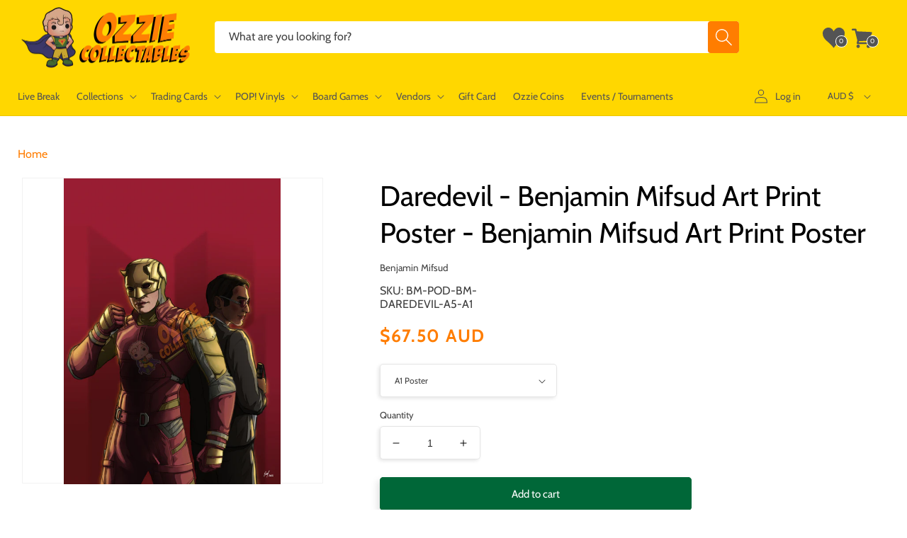

--- FILE ---
content_type: text/html; charset=utf-8
request_url: https://www.ozziecollectables.com/products/daredevil-benjamin-mifsud-art-print-poster-benjamin-mifsud-art-print-poster
body_size: 63795
content:
<!doctype html>
<html class="no-js" lang="en">
  <head>
    <meta charset="utf-8">
    <meta http-equiv="X-UA-Compatible" content="IE=edge">
    <meta name="viewport" content="width=device-width,initial-scale=1">
    <meta name="theme-color" content="">
    <link rel="canonical" href="https://www.ozziecollectables.com/products/daredevil-benjamin-mifsud-art-print-poster-benjamin-mifsud-art-print-poster">
    <link rel="preconnect" href="https://cdn.shopify.com" crossorigin>
    <meta name="google-site-verification" content="ORG4l97sGB6DcqK6Hc_9vtVboE7LcaMH-iI-aoWbWKU" />

    <meta name="msvalidate.01" content="BB11C4CCBC2CD4D8225626956529B1C8" />
<meta name="msvalidate.01" content="E36FC8640D8462466F236AB717ECDC95" />

<meta name="google-site-verification" content="hZoW9eRugVTLzzB_afbW_6DoJAkYlpxPiYsUfsU9I-0" />
<meta name="google-site-verification" content="zIT3T3tbdu4X04_f4ZJ_ynFuwEDajx8kxI1bOH5bgWQ" />

<meta name="facebook-domain-verification" content="wd9rstiuas7d8xiujx2yxi1hkmrcee" />
<meta name="facebook-domain-verification" content="nlek65u2woudneksdyrm6urtr92yt0" />
<link rel="icon" type="image/png" href="//www.ozziecollectables.com/cdn/shop/files/Ozzie_Updated_Logo_1.png?crop=center&height=32&v=1766462384&width=32"><link rel="preconnect" href="https://fonts.shopifycdn.com" crossorigin><title>
      Daredevil - Benjamin Mifsud Art Print Poster - Benjamin Mifsud Art Print Poster | BM-BM-DAREDEVIL-A5-A1 | Ozzie Collectables
</title>

    
      <meta name="description" content="Trying to find a Daredevil - Benjamin Mifsud Art Print Poster - Benjamin Mifsud Art Print Poster? Buy it now for $67.50. FREE Shipping for orders over $100.">
    

    

<meta property="og:site_name" content="Ozzie Collectables">
<meta property="og:url" content="https://www.ozziecollectables.com/products/daredevil-benjamin-mifsud-art-print-poster-benjamin-mifsud-art-print-poster">
<meta property="og:title" content="Daredevil - Benjamin Mifsud Art Print Poster - Benjamin Mifsud Art Print Poster | BM-BM-DAREDEVIL-A5-A1 | Ozzie Collectables">
<meta property="og:type" content="product">
<meta property="og:description" content="Trying to find a Daredevil - Benjamin Mifsud Art Print Poster - Benjamin Mifsud Art Print Poster? Buy it now for $67.50. FREE Shipping for orders over $100."><meta property="og:image" content="http://www.ozziecollectables.com/cdn/shop/products/Daredevil_-_Benjamin_Mifsud_Art_Print_Poster_-_Benjamin_Mifsud_Art_Print_Poster.jpg?v=1669274703">
  <meta property="og:image:secure_url" content="https://www.ozziecollectables.com/cdn/shop/products/Daredevil_-_Benjamin_Mifsud_Art_Print_Poster_-_Benjamin_Mifsud_Art_Print_Poster.jpg?v=1669274703">
  <meta property="og:image:width" content="3508">
  <meta property="og:image:height" content="4961"><meta property="og:price:amount" content="10.00">
  <meta property="og:price:currency" content="AUD"><meta name="twitter:card" content="summary_large_image">
<meta name="twitter:title" content="Daredevil - Benjamin Mifsud Art Print Poster - Benjamin Mifsud Art Print Poster | BM-BM-DAREDEVIL-A5-A1 | Ozzie Collectables">
<meta name="twitter:description" content="Trying to find a Daredevil - Benjamin Mifsud Art Print Poster - Benjamin Mifsud Art Print Poster? Buy it now for $67.50. FREE Shipping for orders over $100.">


    <script src="//www.ozziecollectables.com/cdn/shop/t/167/assets/js-global.js?v=112839890014767156751769071259" defer="defer"></script>
    <script src="//www.ozziecollectables.com/cdn/shop/t/167/assets/js-jquery.min.js?v=133494139889153862371657862537" defer="defer"></script>

    <script>window.performance && window.performance.mark && window.performance.mark('shopify.content_for_header.start');</script><meta name="google-site-verification" content="hZoW9eRugVTLzzB_afbW_6DoJAkYlpxPiYsUfsU9I-0">
<meta id="shopify-digital-wallet" name="shopify-digital-wallet" content="/14258892/digital_wallets/dialog">
<meta name="shopify-checkout-api-token" content="b04cbe5279d06b519e9f32979f918cb7">
<meta id="in-context-paypal-metadata" data-shop-id="14258892" data-venmo-supported="false" data-environment="production" data-locale="en_US" data-paypal-v4="true" data-currency="AUD">
<link rel="alternate" type="application/json+oembed" href="https://www.ozziecollectables.com/products/daredevil-benjamin-mifsud-art-print-poster-benjamin-mifsud-art-print-poster.oembed">
<script async="async" src="/checkouts/internal/preloads.js?locale=en-AU"></script>
<link rel="preconnect" href="https://shop.app" crossorigin="anonymous">
<script async="async" src="https://shop.app/checkouts/internal/preloads.js?locale=en-AU&shop_id=14258892" crossorigin="anonymous"></script>
<script id="apple-pay-shop-capabilities" type="application/json">{"shopId":14258892,"countryCode":"AU","currencyCode":"AUD","merchantCapabilities":["supports3DS"],"merchantId":"gid:\/\/shopify\/Shop\/14258892","merchantName":"Ozzie Collectables","requiredBillingContactFields":["postalAddress","email","phone"],"requiredShippingContactFields":["postalAddress","email","phone"],"shippingType":"shipping","supportedNetworks":["visa","masterCard","amex","jcb"],"total":{"type":"pending","label":"Ozzie Collectables","amount":"1.00"},"shopifyPaymentsEnabled":true,"supportsSubscriptions":true}</script>
<script id="shopify-features" type="application/json">{"accessToken":"b04cbe5279d06b519e9f32979f918cb7","betas":["rich-media-storefront-analytics"],"domain":"www.ozziecollectables.com","predictiveSearch":true,"shopId":14258892,"locale":"en"}</script>
<script>var Shopify = Shopify || {};
Shopify.shop = "ozzie-collectables.myshopify.com";
Shopify.locale = "en";
Shopify.currency = {"active":"AUD","rate":"1.0"};
Shopify.country = "AU";
Shopify.theme = {"name":"Ozzie New Theme","id":120873222266,"schema_name":"Ozzie Theme","schema_version":"2025.07.02.v1","theme_store_id":null,"role":"main"};
Shopify.theme.handle = "null";
Shopify.theme.style = {"id":null,"handle":null};
Shopify.cdnHost = "www.ozziecollectables.com/cdn";
Shopify.routes = Shopify.routes || {};
Shopify.routes.root = "/";</script>
<script type="module">!function(o){(o.Shopify=o.Shopify||{}).modules=!0}(window);</script>
<script>!function(o){function n(){var o=[];function n(){o.push(Array.prototype.slice.apply(arguments))}return n.q=o,n}var t=o.Shopify=o.Shopify||{};t.loadFeatures=n(),t.autoloadFeatures=n()}(window);</script>
<script>
  window.ShopifyPay = window.ShopifyPay || {};
  window.ShopifyPay.apiHost = "shop.app\/pay";
  window.ShopifyPay.redirectState = null;
</script>
<script id="shop-js-analytics" type="application/json">{"pageType":"product"}</script>
<script defer="defer" async type="module" src="//www.ozziecollectables.com/cdn/shopifycloud/shop-js/modules/v2/client.init-shop-cart-sync_BT-GjEfc.en.esm.js"></script>
<script defer="defer" async type="module" src="//www.ozziecollectables.com/cdn/shopifycloud/shop-js/modules/v2/chunk.common_D58fp_Oc.esm.js"></script>
<script defer="defer" async type="module" src="//www.ozziecollectables.com/cdn/shopifycloud/shop-js/modules/v2/chunk.modal_xMitdFEc.esm.js"></script>
<script type="module">
  await import("//www.ozziecollectables.com/cdn/shopifycloud/shop-js/modules/v2/client.init-shop-cart-sync_BT-GjEfc.en.esm.js");
await import("//www.ozziecollectables.com/cdn/shopifycloud/shop-js/modules/v2/chunk.common_D58fp_Oc.esm.js");
await import("//www.ozziecollectables.com/cdn/shopifycloud/shop-js/modules/v2/chunk.modal_xMitdFEc.esm.js");

  window.Shopify.SignInWithShop?.initShopCartSync?.({"fedCMEnabled":true,"windoidEnabled":true});

</script>
<script>
  window.Shopify = window.Shopify || {};
  if (!window.Shopify.featureAssets) window.Shopify.featureAssets = {};
  window.Shopify.featureAssets['shop-js'] = {"shop-cart-sync":["modules/v2/client.shop-cart-sync_DZOKe7Ll.en.esm.js","modules/v2/chunk.common_D58fp_Oc.esm.js","modules/v2/chunk.modal_xMitdFEc.esm.js"],"init-fed-cm":["modules/v2/client.init-fed-cm_B6oLuCjv.en.esm.js","modules/v2/chunk.common_D58fp_Oc.esm.js","modules/v2/chunk.modal_xMitdFEc.esm.js"],"shop-cash-offers":["modules/v2/client.shop-cash-offers_D2sdYoxE.en.esm.js","modules/v2/chunk.common_D58fp_Oc.esm.js","modules/v2/chunk.modal_xMitdFEc.esm.js"],"shop-login-button":["modules/v2/client.shop-login-button_QeVjl5Y3.en.esm.js","modules/v2/chunk.common_D58fp_Oc.esm.js","modules/v2/chunk.modal_xMitdFEc.esm.js"],"pay-button":["modules/v2/client.pay-button_DXTOsIq6.en.esm.js","modules/v2/chunk.common_D58fp_Oc.esm.js","modules/v2/chunk.modal_xMitdFEc.esm.js"],"shop-button":["modules/v2/client.shop-button_DQZHx9pm.en.esm.js","modules/v2/chunk.common_D58fp_Oc.esm.js","modules/v2/chunk.modal_xMitdFEc.esm.js"],"avatar":["modules/v2/client.avatar_BTnouDA3.en.esm.js"],"init-windoid":["modules/v2/client.init-windoid_CR1B-cfM.en.esm.js","modules/v2/chunk.common_D58fp_Oc.esm.js","modules/v2/chunk.modal_xMitdFEc.esm.js"],"init-shop-for-new-customer-accounts":["modules/v2/client.init-shop-for-new-customer-accounts_C_vY_xzh.en.esm.js","modules/v2/client.shop-login-button_QeVjl5Y3.en.esm.js","modules/v2/chunk.common_D58fp_Oc.esm.js","modules/v2/chunk.modal_xMitdFEc.esm.js"],"init-shop-email-lookup-coordinator":["modules/v2/client.init-shop-email-lookup-coordinator_BI7n9ZSv.en.esm.js","modules/v2/chunk.common_D58fp_Oc.esm.js","modules/v2/chunk.modal_xMitdFEc.esm.js"],"init-shop-cart-sync":["modules/v2/client.init-shop-cart-sync_BT-GjEfc.en.esm.js","modules/v2/chunk.common_D58fp_Oc.esm.js","modules/v2/chunk.modal_xMitdFEc.esm.js"],"shop-toast-manager":["modules/v2/client.shop-toast-manager_DiYdP3xc.en.esm.js","modules/v2/chunk.common_D58fp_Oc.esm.js","modules/v2/chunk.modal_xMitdFEc.esm.js"],"init-customer-accounts":["modules/v2/client.init-customer-accounts_D9ZNqS-Q.en.esm.js","modules/v2/client.shop-login-button_QeVjl5Y3.en.esm.js","modules/v2/chunk.common_D58fp_Oc.esm.js","modules/v2/chunk.modal_xMitdFEc.esm.js"],"init-customer-accounts-sign-up":["modules/v2/client.init-customer-accounts-sign-up_iGw4briv.en.esm.js","modules/v2/client.shop-login-button_QeVjl5Y3.en.esm.js","modules/v2/chunk.common_D58fp_Oc.esm.js","modules/v2/chunk.modal_xMitdFEc.esm.js"],"shop-follow-button":["modules/v2/client.shop-follow-button_CqMgW2wH.en.esm.js","modules/v2/chunk.common_D58fp_Oc.esm.js","modules/v2/chunk.modal_xMitdFEc.esm.js"],"checkout-modal":["modules/v2/client.checkout-modal_xHeaAweL.en.esm.js","modules/v2/chunk.common_D58fp_Oc.esm.js","modules/v2/chunk.modal_xMitdFEc.esm.js"],"shop-login":["modules/v2/client.shop-login_D91U-Q7h.en.esm.js","modules/v2/chunk.common_D58fp_Oc.esm.js","modules/v2/chunk.modal_xMitdFEc.esm.js"],"lead-capture":["modules/v2/client.lead-capture_BJmE1dJe.en.esm.js","modules/v2/chunk.common_D58fp_Oc.esm.js","modules/v2/chunk.modal_xMitdFEc.esm.js"],"payment-terms":["modules/v2/client.payment-terms_Ci9AEqFq.en.esm.js","modules/v2/chunk.common_D58fp_Oc.esm.js","modules/v2/chunk.modal_xMitdFEc.esm.js"]};
</script>
<script>(function() {
  var isLoaded = false;
  function asyncLoad() {
    if (isLoaded) return;
    isLoaded = true;
    var urls = ["https:\/\/static.affiliatly.com\/shopify\/v3\/shopify.js?affiliatly_code=AF-1025099\u0026shop=ozzie-collectables.myshopify.com","https:\/\/static.affiliatly.com\/shopify\/v3\/shopify.js?affiliatly_code=AF-1025099\u0026shop=ozzie-collectables.myshopify.com","https:\/\/searchanise-ef84.kxcdn.com\/widgets\/shopify\/init.js?a=6R7A0i1A7e\u0026shop=ozzie-collectables.myshopify.com"];
    for (var i = 0; i < urls.length; i++) {
      var s = document.createElement('script');
      s.type = 'text/javascript';
      s.async = true;
      s.src = urls[i];
      var x = document.getElementsByTagName('script')[0];
      x.parentNode.insertBefore(s, x);
    }
  };
  if(window.attachEvent) {
    window.attachEvent('onload', asyncLoad);
  } else {
    window.addEventListener('load', asyncLoad, false);
  }
})();</script>
<script id="__st">var __st={"a":14258892,"offset":39600,"reqid":"8a03a2f0-c14c-492b-94ae-ee952cb92885-1769109540","pageurl":"www.ozziecollectables.com\/products\/daredevil-benjamin-mifsud-art-print-poster-benjamin-mifsud-art-print-poster","u":"69b552093519","p":"product","rtyp":"product","rid":7899897069690};</script>
<script>window.ShopifyPaypalV4VisibilityTracking = true;</script>
<script id="captcha-bootstrap">!function(){'use strict';const t='contact',e='account',n='new_comment',o=[[t,t],['blogs',n],['comments',n],[t,'customer']],c=[[e,'customer_login'],[e,'guest_login'],[e,'recover_customer_password'],[e,'create_customer']],r=t=>t.map((([t,e])=>`form[action*='/${t}']:not([data-nocaptcha='true']) input[name='form_type'][value='${e}']`)).join(','),a=t=>()=>t?[...document.querySelectorAll(t)].map((t=>t.form)):[];function s(){const t=[...o],e=r(t);return a(e)}const i='password',u='form_key',d=['recaptcha-v3-token','g-recaptcha-response','h-captcha-response',i],f=()=>{try{return window.sessionStorage}catch{return}},m='__shopify_v',_=t=>t.elements[u];function p(t,e,n=!1){try{const o=window.sessionStorage,c=JSON.parse(o.getItem(e)),{data:r}=function(t){const{data:e,action:n}=t;return t[m]||n?{data:e,action:n}:{data:t,action:n}}(c);for(const[e,n]of Object.entries(r))t.elements[e]&&(t.elements[e].value=n);n&&o.removeItem(e)}catch(o){console.error('form repopulation failed',{error:o})}}const l='form_type',E='cptcha';function T(t){t.dataset[E]=!0}const w=window,h=w.document,L='Shopify',v='ce_forms',y='captcha';let A=!1;((t,e)=>{const n=(g='f06e6c50-85a8-45c8-87d0-21a2b65856fe',I='https://cdn.shopify.com/shopifycloud/storefront-forms-hcaptcha/ce_storefront_forms_captcha_hcaptcha.v1.5.2.iife.js',D={infoText:'Protected by hCaptcha',privacyText:'Privacy',termsText:'Terms'},(t,e,n)=>{const o=w[L][v],c=o.bindForm;if(c)return c(t,g,e,D).then(n);var r;o.q.push([[t,g,e,D],n]),r=I,A||(h.body.append(Object.assign(h.createElement('script'),{id:'captcha-provider',async:!0,src:r})),A=!0)});var g,I,D;w[L]=w[L]||{},w[L][v]=w[L][v]||{},w[L][v].q=[],w[L][y]=w[L][y]||{},w[L][y].protect=function(t,e){n(t,void 0,e),T(t)},Object.freeze(w[L][y]),function(t,e,n,w,h,L){const[v,y,A,g]=function(t,e,n){const i=e?o:[],u=t?c:[],d=[...i,...u],f=r(d),m=r(i),_=r(d.filter((([t,e])=>n.includes(e))));return[a(f),a(m),a(_),s()]}(w,h,L),I=t=>{const e=t.target;return e instanceof HTMLFormElement?e:e&&e.form},D=t=>v().includes(t);t.addEventListener('submit',(t=>{const e=I(t);if(!e)return;const n=D(e)&&!e.dataset.hcaptchaBound&&!e.dataset.recaptchaBound,o=_(e),c=g().includes(e)&&(!o||!o.value);(n||c)&&t.preventDefault(),c&&!n&&(function(t){try{if(!f())return;!function(t){const e=f();if(!e)return;const n=_(t);if(!n)return;const o=n.value;o&&e.removeItem(o)}(t);const e=Array.from(Array(32),(()=>Math.random().toString(36)[2])).join('');!function(t,e){_(t)||t.append(Object.assign(document.createElement('input'),{type:'hidden',name:u})),t.elements[u].value=e}(t,e),function(t,e){const n=f();if(!n)return;const o=[...t.querySelectorAll(`input[type='${i}']`)].map((({name:t})=>t)),c=[...d,...o],r={};for(const[a,s]of new FormData(t).entries())c.includes(a)||(r[a]=s);n.setItem(e,JSON.stringify({[m]:1,action:t.action,data:r}))}(t,e)}catch(e){console.error('failed to persist form',e)}}(e),e.submit())}));const S=(t,e)=>{t&&!t.dataset[E]&&(n(t,e.some((e=>e===t))),T(t))};for(const o of['focusin','change'])t.addEventListener(o,(t=>{const e=I(t);D(e)&&S(e,y())}));const B=e.get('form_key'),M=e.get(l),P=B&&M;t.addEventListener('DOMContentLoaded',(()=>{const t=y();if(P)for(const e of t)e.elements[l].value===M&&p(e,B);[...new Set([...A(),...v().filter((t=>'true'===t.dataset.shopifyCaptcha))])].forEach((e=>S(e,t)))}))}(h,new URLSearchParams(w.location.search),n,t,e,['guest_login'])})(!0,!0)}();</script>
<script integrity="sha256-4kQ18oKyAcykRKYeNunJcIwy7WH5gtpwJnB7kiuLZ1E=" data-source-attribution="shopify.loadfeatures" defer="defer" src="//www.ozziecollectables.com/cdn/shopifycloud/storefront/assets/storefront/load_feature-a0a9edcb.js" crossorigin="anonymous"></script>
<script crossorigin="anonymous" defer="defer" src="//www.ozziecollectables.com/cdn/shopifycloud/storefront/assets/shopify_pay/storefront-65b4c6d7.js?v=20250812"></script>
<script data-source-attribution="shopify.dynamic_checkout.dynamic.init">var Shopify=Shopify||{};Shopify.PaymentButton=Shopify.PaymentButton||{isStorefrontPortableWallets:!0,init:function(){window.Shopify.PaymentButton.init=function(){};var t=document.createElement("script");t.src="https://www.ozziecollectables.com/cdn/shopifycloud/portable-wallets/latest/portable-wallets.en.js",t.type="module",document.head.appendChild(t)}};
</script>
<script data-source-attribution="shopify.dynamic_checkout.buyer_consent">
  function portableWalletsHideBuyerConsent(e){var t=document.getElementById("shopify-buyer-consent"),n=document.getElementById("shopify-subscription-policy-button");t&&n&&(t.classList.add("hidden"),t.setAttribute("aria-hidden","true"),n.removeEventListener("click",e))}function portableWalletsShowBuyerConsent(e){var t=document.getElementById("shopify-buyer-consent"),n=document.getElementById("shopify-subscription-policy-button");t&&n&&(t.classList.remove("hidden"),t.removeAttribute("aria-hidden"),n.addEventListener("click",e))}window.Shopify?.PaymentButton&&(window.Shopify.PaymentButton.hideBuyerConsent=portableWalletsHideBuyerConsent,window.Shopify.PaymentButton.showBuyerConsent=portableWalletsShowBuyerConsent);
</script>
<script data-source-attribution="shopify.dynamic_checkout.cart.bootstrap">document.addEventListener("DOMContentLoaded",(function(){function t(){return document.querySelector("shopify-accelerated-checkout-cart, shopify-accelerated-checkout")}if(t())Shopify.PaymentButton.init();else{new MutationObserver((function(e,n){t()&&(Shopify.PaymentButton.init(),n.disconnect())})).observe(document.body,{childList:!0,subtree:!0})}}));
</script>
<script id='scb4127' type='text/javascript' async='' src='https://www.ozziecollectables.com/cdn/shopifycloud/privacy-banner/storefront-banner.js'></script><link id="shopify-accelerated-checkout-styles" rel="stylesheet" media="screen" href="https://www.ozziecollectables.com/cdn/shopifycloud/portable-wallets/latest/accelerated-checkout-backwards-compat.css" crossorigin="anonymous">
<style id="shopify-accelerated-checkout-cart">
        #shopify-buyer-consent {
  margin-top: 1em;
  display: inline-block;
  width: 100%;
}

#shopify-buyer-consent.hidden {
  display: none;
}

#shopify-subscription-policy-button {
  background: none;
  border: none;
  padding: 0;
  text-decoration: underline;
  font-size: inherit;
  cursor: pointer;
}

#shopify-subscription-policy-button::before {
  box-shadow: none;
}

      </style>

<script>window.performance && window.performance.mark && window.performance.mark('shopify.content_for_header.end');</script>


    <style data-shopify>
      @font-face {
  font-family: Cabin;
  font-weight: 400;
  font-style: normal;
  font-display: swap;
  src: url("//www.ozziecollectables.com/cdn/fonts/cabin/cabin_n4.cefc6494a78f87584a6f312fea532919154f66fe.woff2") format("woff2"),
       url("//www.ozziecollectables.com/cdn/fonts/cabin/cabin_n4.8c16611b00f59d27f4b27ce4328dfe514ce77517.woff") format("woff");
}

      @font-face {
  font-family: Cabin;
  font-weight: 700;
  font-style: normal;
  font-display: swap;
  src: url("//www.ozziecollectables.com/cdn/fonts/cabin/cabin_n7.255204a342bfdbc9ae2017bd4e6a90f8dbb2f561.woff2") format("woff2"),
       url("//www.ozziecollectables.com/cdn/fonts/cabin/cabin_n7.e2afa22a0d0f4b64da3569c990897429d40ff5c0.woff") format("woff");
}

      @font-face {
  font-family: Cabin;
  font-weight: 400;
  font-style: italic;
  font-display: swap;
  src: url("//www.ozziecollectables.com/cdn/fonts/cabin/cabin_i4.d89c1b32b09ecbc46c12781fcf7b2085f17c0be9.woff2") format("woff2"),
       url("//www.ozziecollectables.com/cdn/fonts/cabin/cabin_i4.0a521b11d0b69adfc41e22a263eec7c02aecfe99.woff") format("woff");
}

      @font-face {
  font-family: Cabin;
  font-weight: 700;
  font-style: italic;
  font-display: swap;
  src: url("//www.ozziecollectables.com/cdn/fonts/cabin/cabin_i7.ef2404c08a493e7ccbc92d8c39adf683f40e1fb5.woff2") format("woff2"),
       url("//www.ozziecollectables.com/cdn/fonts/cabin/cabin_i7.480421791818000fc8a5d4134822321b5d7964f8.woff") format("woff");
}

      @font-face {
  font-family: Cabin;
  font-weight: 400;
  font-style: normal;
  font-display: swap;
  src: url("//www.ozziecollectables.com/cdn/fonts/cabin/cabin_n4.cefc6494a78f87584a6f312fea532919154f66fe.woff2") format("woff2"),
       url("//www.ozziecollectables.com/cdn/fonts/cabin/cabin_n4.8c16611b00f59d27f4b27ce4328dfe514ce77517.woff") format("woff");
}


      * {
        -moz-osx-font-smoothing: grayscale;
        -webkit-font-smoothing: antialiased;
        -webkit-text-size-adjust: none;
        -webkit-tap-highlight-color: rgba(0, 0, 0, 0);
        line-height: 1.625;
      }
      :root {
        --font-body-family: Cabin, sans-serif;
        --font-body-style: normal;
        --font-body-weight: 400;
        --font-body-weight-bold: 700;

        --font-heading-family: Cabin, sans-serif;
        --font-heading-style: normal;
        --font-heading-weight: 400;

        --font-body-scale: 1.0;
        --font-heading-scale: 1.0;

        --color-base-text: 0, 0, 0;
        --color-base-text-secondary: 128, 128, 128;
        --color-base-text-ternary: 84, 84, 84;
        --color-shadow: 0, 0, 0;
        --color-base-background-1: 255, 255, 255;
        --color-base-background-2: 255, 248, 214;
        --color-base-solid-button-labels: 0, 0, 0;
        --color-base-outline-button-labels: 0, 0, 0;
        --color-base-accent-1: 255, 215, 0;
        --color-base-accent-2: 255, 125, 0;
        --payment-terms-background-color: #FFFFFF;

        --color-btn-in-stock: 0, 103, 56;
        --color-btn-pre-order: 255, 125, 0;
        --color-btn-sold-out: 230, 33, 23;

        --gradient-base-background-1: #FFFFFF;
        --gradient-base-background-2: #fff8d6;
        --gradient-base-accent-1: #ffd700;
        --gradient-base-accent-2: #ff7d00;

        --media-padding: px;
        --media-border-opacity: 0.05;
        --media-border-width: 1px;
        --media-radius: 0px;
        --media-shadow-opacity: 0.0;
        --media-shadow-horizontal-offset: 0px;
        --media-shadow-vertical-offset: 4px;
        --media-shadow-blur-radius: 5px;
        --media-shadow-visible: 0;

        --page-width: 160rem;
        --page-width-margin: 0rem;

        --card-image-padding: 0.8rem;
        --card-corner-radius: 0.4rem;
        --card-text-alignment: left;
        --card-border-width: 0.1rem;
        --card-border-opacity: 0.05;
        --card-shadow-opacity: 0.1;
        --card-shadow-horizontal-offset: 0.0rem;
        --card-shadow-vertical-offset: 0.4rem;
        --card-shadow-blur-radius: 0.5rem;

        --badge-corner-radius: 4.0rem;

        --popup-border-width: 1px;
        --popup-border-opacity: 0.1;
        --popup-corner-radius: 0px;
        --popup-shadow-opacity: 0.0;
        --popup-shadow-horizontal-offset: 0px;
        --popup-shadow-vertical-offset: 4px;
        --popup-shadow-blur-radius: 5px;

        --drawer-border-width: 1px;
        --drawer-border-opacity: 0.1;
        --drawer-shadow-opacity: 0.0;
        --drawer-shadow-horizontal-offset: 0px;
        --drawer-shadow-vertical-offset: 4px;
        --drawer-shadow-blur-radius: 5px;

        --spacing-sections-desktop: 0px;
        --spacing-sections-mobile: 0px;

        --grid-desktop-vertical-spacing: 12px;
        --grid-desktop-horizontal-spacing: 12px;
        --grid-mobile-vertical-spacing: 6px;
        --grid-mobile-horizontal-spacing: 6px;

        --text-boxes-border-opacity: 0.1;
        --text-boxes-border-width: 0px;
        --text-boxes-radius: 0px;
        --text-boxes-shadow-opacity: 0.0;
        --text-boxes-shadow-horizontal-offset: 0px;
        --text-boxes-shadow-vertical-offset: 4px;
        --text-boxes-shadow-blur-radius: 5px;

        --buttons-radius: 4px;
        --buttons-radius-outset: 5px;
        --buttons-border-width: 1px;
        --buttons-border-opacity: 1.0;
        --buttons-shadow-opacity: 0.1;
        --buttons-shadow-horizontal-offset: -4px;
        --buttons-shadow-vertical-offset: 4px;
        --buttons-shadow-blur-radius: 10px;
        --buttons-border-offset: 0.3px;

        --inputs-radius: 4px;
        --inputs-border-width: 1px;
        --inputs-border-opacity: 0.1;
        --inputs-shadow-opacity: 0.1;
        --inputs-shadow-horizontal-offset: -2px;
        --inputs-margin-offset: 2px;
        --inputs-shadow-vertical-offset: 2px;
        --inputs-shadow-blur-radius: 5px;
        --inputs-radius-outset: 5px;

        --variant-pills-radius: 40px;
        --variant-pills-border-width: 1px;
        --variant-pills-border-opacity: 0.55;
        --variant-pills-shadow-opacity: 0.0;
        --variant-pills-shadow-horizontal-offset: 0px;
        --variant-pills-shadow-vertical-offset: 4px;
        --variant-pills-shadow-blur-radius: 5px;
      }

      *,
      *::before,
      *::after {
        box-sizing: inherit;
      }

      html {
        box-sizing: border-box;
        font-size: calc(var(--font-body-scale) * 62.5%);
        height: 100%;
      }

      body {
        display: grid;
        grid-template-rows: auto auto 1fr auto;
        grid-template-columns: 100%;
        min-height: 100%;
        margin: 0;
        font-size: 1.5rem;
        /*letter-spacing: 0.06rem;*/
        line-height: calc(1 + 0.8 / var(--font-body-scale));
        font-family: var(--font-body-family);
        font-style: var(--font-body-style);
        font-weight: var(--font-body-weight);
      }

      @media screen and (min-width: 750px) {
        body {
          font-size: 1.6rem;
        }
      }
    </style>

    <link rel="stylesheet" href="//www.ozziecollectables.com/cdn/shop/t/167/assets/css-base.css?v=124249014638246161821708657261" media="print" onload="this.media='all'">
    <noscript><link href="//www.ozziecollectables.com/cdn/shop/t/167/assets/css-base.css?v=124249014638246161821708657261" rel="stylesheet" type="text/css" media="all" /></noscript><link rel="preload" as="font" href="//www.ozziecollectables.com/cdn/fonts/cabin/cabin_n4.cefc6494a78f87584a6f312fea532919154f66fe.woff2" type="font/woff2" crossorigin><link rel="preload" as="font" href="//www.ozziecollectables.com/cdn/fonts/cabin/cabin_n4.cefc6494a78f87584a6f312fea532919154f66fe.woff2" type="font/woff2" crossorigin><script>document.documentElement.className = document.documentElement.className.replace('no-js', 'js');
    if (Shopify.designMode) {
      document.documentElement.classList.add('shopify-design-mode');
    }
    </script>

    <!-- Global site tag (gtag.js) - Google Ads: 868788607 -->
<script async src="https://www.googletagmanager.com/gtag/js?id=AW-868788607"></script>
<script>
    window.dataLayer = window.dataLayer || [];
    function gtag(){dataLayer.push(arguments);}
    gtag('js', new Date());

    gtag('config', 'AW-868788607');
</script>

<!--UET Tag Bing -->
<script>(function(w,d,t,r,u){var f,n,i;w[u]=w[u]||[],f=function(){var o={ti:"148017722", tm:"shpfy_ui"};o.q=w[u],w[u]=new UET(o),w[u].push("pageLoad")},n=d.createElement(t),n.src=r,n.async=1,n.onload=n.onreadystatechange=function(){var s=this.readyState;s&&s!=="loaded"&&s!=="complete"||(f(),n.onload=n.onreadystatechange=null)},i=d.getElementsByTagName(t)[0],i.parentNode.insertBefore(n,i)})(window,document,"script","//bat.bing.com/bat.js","uetq");</script>
<!--End UET Tag Bing -->

<!-- Clarity tracking code for https://www.ozziecollectables.com/ -->
<script>
    (function(c,l,a,r,i,t,y){
        c[a]=c[a]||function(){(c[a].q=c[a].q||[]).push(arguments)};
        t=l.createElement(r);t.async=1;t.src="https://www.clarity.ms/tag/"+i+"?ref=bwt";
        y=l.getElementsByTagName(r)[0];y.parentNode.insertBefore(t,y);
    })(window, document, "clarity", "script", "bn1fpkvfzh");
</script>
    <style>:root,.color-background-1{--color-foreground:var(--color-base-text);--color-background:var(--color-base-background-1);--gradient-background:var(--gradient-base-background-1)}.color-background-2{--color-foreground:var(--color-base-text);--color-background:var(--color-base-background-2);--gradient-background:var(--gradient-base-background-2)}.color-inverse{--color-foreground:var(--color-base-background-1);--color-background:var(--color-base-text);--gradient-background:rgb(var(--color-base-text))}.color-accent-1{--color-foreground:var(--color-base-solid-button-labels);--color-background:var(--color-base-accent-1);--gradient-background:var(--gradient-base-accent-1)}.color-accent-2{--color-foreground:var(--color-base-solid-button-labels);--color-background:var(--color-base-accent-2);--gradient-background:var(--gradient-base-accent-2)}.color-foreground-outline-button{--color-foreground:var(--color-base-outline-button-labels)}.color-foreground-accent-1{--color-foreground:var(--color-base-accent-1)}.color-foreground-accent-2{--color-foreground:var(--color-base-accent-2)}:root,.color-background-1{--color-link:var(--color-base-outline-button-labels);--alpha-link:.85}.color-background-2,.color-inverse,.color-accent-1,.color-accent-2{--color-link:var(--color-foreground);--alpha-link:.7}:root,.color-background-1{--color-button:255,125,0;--color-button-text:255,255,255;--alpha-button-background:1;--alpha-button-border:1}.color-background-2,.color-inverse,.color-accent-1,.color-accent-2{--color-button:var(--color-foreground);--color-button-text:var(--color-background)}.button--secondary{--color-button:var(--color-base-outline-button-labels);--color-button-text:var(--color-base-outline-button-labels);--color-button:var(--color-background);--alpha-button-background:1}.button--in_stock{--color-button-text:var(--color-base-background-1);--color-button:var(--color-btn-in-stock);--alpha-button-background:1}.button--pre_order{--color-button-text:var(--color-base-background-1);--color-button:var(--color-btn-pre-order);--alpha-button-background:1}.button--sold_out{--color-button-text:var(--color-base-background-1);--color-button:var(--color-btn-sold-out);--alpha-button-background:1}.button--options{--color-button-text:var(--color-btn-pre-order);--color-button:var(--color-base-background-1);--alpha-button-background:1}.color-background-2 .button--secondary,.color-accent-1 .button--secondary,.color-accent-2 .button--secondary{--color-button:var(--color-background);--color-button-text:var(--color-foreground)}.color-inverse .button--secondary{--color-button:var(--color-background);--color-button-text:var(--color-foreground)}.button--tertiary{--color-button:var(--color-base-outline-button-labels);--color-button-text:var(--color-base-outline-button-labels);--alpha-button-background:0;--alpha-button-border:.2}.color-background-2 .button--tertiary,.color-inverse .button--tertiary,.color-accent-1 .button--tertiary,.color-accent-2 .button--tertiary{--color-button:var(--color-foreground);--color-button-text:var(--color-foreground)}:root,.color-background-1{--color-badge-background:var(--color-background);--color-badge-border:var(--color-foreground);--alpha-badge-border:.1}.color-background-2,.color-inverse,.color-accent-1,.color-accent-2{--color-badge-background:var(--color-background);--color-badge-border:var(--color-background);--alpha-badge-border:1}:root,.color-background-1,.color-background-2{--color-card-hover:var(--color-base-text)}.color-inverse{--color-card-hover:var(--color-base-background-1)}.color-accent-1,.color-accent-2{--color-card-hover:var(--color-base-solid-button-labels)}:root,.color-icon-text{--color-icon:rgb(var(--color-base-text))}.color-icon-accent-1{--color-icon:rgb(var(--color-base-accent-1))}.color-icon-accent-2{--color-icon:rgb(var(--color-base-accent-2))}.color-icon-outline-button{--color-icon:rgb(var(--color-base-outline-button-labels))}.contains-card,.card{--border-radius:var(--card-corner-radius);--border-width:var(--card-border-width);--border-opacity:var(--card-border-opacity);--shadow-horizontal-offset:var(--card-shadow-horizontal-offset);--shadow-vertical-offset:var(--card-shadow-vertical-offset);--shadow-blur-radius:var(--card-shadow-blur-radius);--shadow-opacity:var(--card-shadow-opacity)}.contains-content-container,.content-container{--border-radius:var(--text-boxes-radius);--border-width:var(--text-boxes-border-width);--border-opacity:var(--text-boxes-border-opacity);--shadow-horizontal-offset:var(--text-boxes-shadow-horizontal-offset);--shadow-vertical-offset:var(--text-boxes-shadow-vertical-offset);--shadow-blur-radius:var(--text-boxes-shadow-blur-radius);--shadow-opacity:var(--text-boxes-shadow-opacity)}.contains-media,.global-media-settings{--border-radius:var(--media-radius);--border-width:var(--media-border-width);--border-opacity:var(--media-border-opacity);--shadow-horizontal-offset:var(--media-shadow-horizontal-offset);--shadow-vertical-offset:var(--media-shadow-vertical-offset);--shadow-blur-radius:var(--media-shadow-blur-radius);--shadow-opacity:var(--media-shadow-opacity);--shadow-visible:var(--media-shadow-visible)}.no-js:not(html){display:none !important}html.no-js .no-js:not(html){display:block !important}.no-js-inline{display:none !important}html.no-js .no-js-inline{display:inline-block !important}html.no-js .no-js-hidden{display:none !important}.page-width{max-width:var(--page-width);margin:0 auto;padding:0 1.5rem}.page-width-desktop{padding:0;margin:0 auto}html,body{width:100% !important}@media screen and (min-width:750px){.page-width{padding:0 2.5rem}.page-width--narrow{padding:0 7rem}.page-width--pages{padding:0 3rem}.page-width--contact{padding:0 3rem}.page-width--blog{padding:0 3rem}.page-width-desktop{padding:.25rem}.page-width-tablet{padding:0 5rem}}@media screen and (min-width:990px){.page-width--narrow{max-width:80%;padding:0}.page-width--pages{max-width:66.66%}.page-width--pages-page{max-width:35%}.page-width--pages-search{max-width:var(--page-width)}.page-width--pages-testimonial{max-width:var(--page-width)}.page-width--contact{max-width:35%}.page-width--blog{max-width:35%}.page-width-desktop{max-width:var(--page-width);padding:0 5rem}}.isolate{position:relative;z-index:0}.section+.section{margin-top:var(--spacing-sections-mobile)}@media screen and (min-width:750px){.section+.section{margin-top:var(--spacing-sections-desktop)}}.element-margin-top{margin-top:5rem}@media screen and (min-width:750px){.element-margin{margin-top:calc(5rem + var(--page-width-margin))}}body,.color-background-1,.color-background-2,.color-inverse,.color-accent-1,.color-accent-2{color:rgba(var(--color-foreground),0.75);background-color:rgb(var(--color-background))}.background-secondary{background-color:rgba(var(--color-foreground),0.04)}.grid-auto-flow{display:grid;grid-auto-flow:column}.page-margin,.shopify-challenge__container{margin:7rem auto}.rte-width{max-width:82rem;margin:0 auto 2rem}.list-unstyled{margin:0;padding:0;list-style:none}.hidden{display:none !important}.visually-hidden{position:absolute !important;overflow:hidden;width:1px;height:1px;margin:-1px;padding:0;border:0;clip:rect(0 0 0 0);word-wrap:normal !important}.visually-hidden--inline{margin:0;height:1em}.overflow-hidden{overflow:hidden}.skip-to-content-link:focus{z-index:990;position:inherit;overflow:auto;width:auto;height:auto;clip:auto}.full-width-link{position:absolute;top:0;right:0;bottom:0;left:0;z-index:2}::selection{background-color:rgba(var(--color-foreground),0.2)}.text-body{font-size:1.5rem;line-height:calc(1 + 0.8 / var(--font-body-scale));font-family:var(--font-body-family);font-style:var(--font-body-style);font-weight:var(--font-body-weight)}h1,h2,h3,h4,h5,.h0,.h1,.h2,.h3,.h4,.h5{font-family:var(--font-heading-family);font-style:var(--font-heading-style);font-weight:var(--font-heading-weight);color:rgb(var(--color-foreground));line-height:calc(1 + 0.3 / max(1, var(--font-heading-scale)));word-break:break-word}.hxl{font-size:calc(var(--font-heading-scale) * 5rem)}@media only screen and (min-width:750px){.hxl{font-size:calc(var(--font-heading-scale) * 6.2rem)}}.h0{font-size:calc(var(--font-heading-scale) * 4rem)}@media only screen and (min-width:750px){.h0{font-size:calc(var(--font-heading-scale) * 5.2rem)}}h1,.h1{font-size:calc(var(--font-heading-scale) * 3rem)}@media only screen and (min-width:750px){h1,.h1{font-size:calc(var(--font-heading-scale) * 4rem)}}h2,.h2{font-size:calc(var(--font-heading-scale) * 2rem)}@media only screen and (min-width:750px){h2,.h2{font-size:calc(var(--font-heading-scale) * 2.4rem)}}h3,.h3{font-size:calc(var(--font-heading-scale) * 1.7rem)}@media only screen and (min-width:750px){h3,.h3{font-size:calc(var(--font-heading-scale) * 1.8rem)}}h4,.h4{font-family:var(--font-heading-family);font-style:var(--font-heading-style);font-size:calc(var(--font-heading-scale) * 1.5rem)}h5,.h5{font-size:calc(var(--font-heading-scale) * 1.2rem)}@media only screen and (min-width:750px){h5,.h5{font-size:calc(var(--font-heading-scale) * 1.3rem)}}h6,.h6{color:rgba(var(--color-foreground),0.75);margin-block-start:1.67em;margin-block-end:1.67em}blockquote{font-style:italic;color:rgba(var(--color-foreground),0.75);border-left:.2rem solid rgba(var(--color-foreground),0.2);padding-left:1rem}@media screen and (min-width:750px){blockquote{padding-left:1.5rem}}.caption{font-size:1rem;line-height:calc(1 + 0.7 / var(--font-body-scale))}@media screen and (min-width:750px){.caption{font-size:1.2rem}}.caption-with-letter-spacing{font-size:1rem;letter-spacing:.13rem;line-height:calc(1 + 0.2 / var(--font-body-scale));text-transform:uppercase}.caption-with-letter-spacing--medium{font-size:1.2rem;letter-spacing:.16rem}.caption-with-letter-spacing--large{font-size:1.4rem;letter-spacing:.18rem}.caption-large,.customer .field input,.customer select,.field__input,.form__label,.select__select{font-size:1.3rem;line-height:calc(1 + 0.5 / var(--font-body-scale))}.color-foreground{color:rgb(var(--color-foreground))}table:not([class]){table-layout:fixed;border-collapse:collapse;font-size:1.4rem;border-style:hidden;box-shadow:0 0 0 .1rem rgba(var(--color-foreground),0.2)}table:not([class]) td,table:not([class]) th{padding:1em;border:.1rem solid rgba(var(--color-foreground),0.2)}.hidden{display:none !important}@media screen and (max-width:749px){.small-hide{display:none !important}}@media screen and (min-width:750px) and (max-width:989px){.medium-hide{display:none !important}}@media screen and (min-width:990px){.large-up-hide{display:none !important}}.left{text-align:left}.center{text-align:center}.right{text-align:right}.uppercase{text-transform:uppercase}.light{opacity:.7}a:empty,ul:empty,dl:empty,div:empty,section:empty,article:empty,p:empty,h1:empty,h2:empty,h3:empty,h4:empty,h5:empty,h6:empty{display:none}.link,.customer a{cursor:pointer;display:inline-block;border:0;box-shadow:none;text-decoration:underline;text-underline-offset:.3rem;color:var(--gradient-base-accent-2);background-color:transparent;font-size:1.4rem;font-family:inherit}.link--text{color:rgb(var(--color-foreground))}.link--text:hover{color:rgba(var(--color-foreground),0.75)}.link-with-icon{display:inline-flex;font-size:1.4rem;font-weight:600;letter-spacing:.1rem;text-decoration:none;margin-bottom:4.5rem;white-space:nowrap}.link-with-icon .icon{width:1.5rem;margin-left:1rem}a:not([href]){cursor:not-allowed}.circle-divider::after{content:'\2022';margin:0 1.3rem 0 1.5rem}.circle-divider:last-of-type::after{display:none}hr{border:0;height:.1rem;background-color:rgba(var(--color-foreground),0.2);display:block;margin:5rem 0}@media screen and (min-width:750px){hr{margin:7rem 0}}.full-unstyled-link{text-decoration:none;color:currentColor;display:block}a.full-unstyled-link:hover{text-decoration:none !important;color:rgb(var(--color-base-accent-2)) !important}.placeholder{background-color:rgba(var(--color-foreground),0.04);color:rgba(var(--color-foreground),0.55);fill:rgba(var(--color-foreground),0.55)}details>*{box-sizing:border-box}.break{word-break:break-word}.visibility-hidden{visibility:hidden}@media(prefers-reduced-motion){.motion-reduce{transition:none !important;animation:none !important}}:root{--duration-short:100ms;--duration-default:200ms;--duration-long:500ms}.underlined-link,.customer a{color:rgba(var(--color-link),var(--alpha-link));text-underline-offset:.3rem;text-decoration-thickness:.1rem;transition:text-decoration-thickness ease 100ms}.underlined-link:hover,.customer a:hover{color:rgb(var(--color-link));text-decoration-thickness:.2rem}.icon-arrow{width:1.5rem}h3 .icon-arrow,.h3 .icon-arrow{width:calc(var(--font-heading-scale) * 1.5rem)}.animate-arrow .icon-arrow path{transform:translateX(-0.25rem);transition:transform var(--duration-short) ease}.animate-arrow:hover .icon-arrow path{transform:translateX(-0.05rem)}summary{cursor:pointer;list-style:none;position:relative}summary .icon-caret{position:absolute;height:.6rem;right:1.5rem;top:calc(50% - 0.2rem)}summary::-webkit-details-marker{display:none}.disclosure-has-popup{position:relative}.disclosure-has-popup[open]>summary::before{position:fixed;top:0;right:0;bottom:0;left:0;z-index:2;display:block;cursor:default;content:' ';background:transparent}.disclosure-has-popup>summary::before{display:none}.disclosure-has-popup[open]>summary+*{z-index:100}@media screen and (min-width:750px){.disclosure-has-popup[open]>summary+*{z-index:4}.facets .disclosure-has-popup[open]>summary+*{z-index:2}}*:focus{outline:0;box-shadow:none}*:focus-visible{outline:.2rem solid rgba(var(--color-foreground),0.5);outline-offset:.3rem;box-shadow:0 0 0 .3rem rgb(var(--color-background)),0 0 .5rem .4rem rgba(var(--color-foreground),0.3)}.focused,.no-js *:focus{outline:.2rem solid rgba(var(--color-foreground),0.5);outline-offset:.3rem;box-shadow:0 0 0 .3rem rgb(var(--color-background)),0 0 .5rem .4rem rgba(var(--color-foreground),0.3)}.no-js *:focus:not(:focus-visible){outline:0;box-shadow:none}.focus-inset:focus-visible{outline:.2rem solid rgba(var(--color-foreground),0.5);outline-offset:-0.2rem;box-shadow:0 0 .2rem 0 rgba(var(--color-foreground),0.3)}.focused.focus-inset,.no-js .focus-inset:focus{outline:.2rem solid rgba(var(--color-foreground),0.5);outline-offset:-0.2rem;box-shadow:0 0 .2rem 0 rgba(var(--color-foreground),0.3)}.no-js .focus-inset:focus:not(:focus-visible){outline:0;box-shadow:none}.focus-none{box-shadow:none !important;outline:0 !important}.focus-offset:focus-visible{outline:.2rem solid rgba(var(--color-foreground),0.5);outline-offset:1rem;box-shadow:0 0 0 1rem rgb(var(--color-background)),0 0 .2rem 1.2rem rgba(var(--color-foreground),0.3)}.focus-offset.focused,.no-js .focus-offset:focus{outline:.2rem solid rgba(var(--color-foreground),0.5);outline-offset:1rem;box-shadow:0 0 0 1rem rgb(var(--color-background)),0 0 .2rem 1.2rem rgba(var(--color-foreground),0.3)}.no-js .focus-offset:focus:not(:focus-visible){outline:0;box-shadow:none}.title,.title-wrapper-with-link{margin:3rem 0 2rem}.title-wrapper-with-link .title{margin:0}.title .link{font-size:inherit}.title-wrapper{margin-bottom:3rem}.title-wrapper-with-link{display:flex;justify-content:space-between;align-items:flex-end;gap:1rem;margin-bottom:3rem;flex-wrap:wrap}.title--primary{margin:4rem 0}.title-wrapper--self-padded-tablet-down,.title-wrapper--self-padded-mobile{padding-left:1.5rem;padding-right:1.5rem}@media screen and (min-width:750px){.title-wrapper--self-padded-mobile{padding-left:0;padding-right:0}}@media screen and (min-width:990px){.title,.title-wrapper-with-link{margin:5rem 0 3rem}.title--primary{margin:2rem 0}.title-wrapper-with-link{align-items:center}.title-wrapper-with-link .title{margin-bottom:0}.title-wrapper--self-padded-tablet-down{padding-left:0;padding-right:0}}.title-wrapper-with-link .link-with-icon{margin:0;flex-shrink:0;display:flex;align-items:center}.title-wrapper-with-link .link-with-icon svg{width:1.5rem}.title-wrapper-with-link a{color:rgb(var(--color-link));margin-top:0;flex-shrink:0}.title-wrapper--no-top-margin{margin-top:0}.title-wrapper--no-top-margin>.title{margin-top:0}.subtitle{font-size:1.8rem;line-height:calc(1 + 0.8 / var(--font-body-scale));color:rgba(var(--color-foreground),0.7)}.subtitle--small{font-size:1.4rem;letter-spacing:.1rem}.subtitle--medium{font-size:1.6rem;letter-spacing:.08rem}.grid{display:flex;flex-wrap:wrap;margin-bottom:2rem;padding:0;list-style:none;column-gap:var(--grid-mobile-horizontal-spacing);row-gap:var(--grid-mobile-vertical-spacing)}@media screen and (min-width:750px){.grid{column-gap:var(--grid-desktop-horizontal-spacing);row-gap:var(--grid-desktop-vertical-spacing)}}.grid:last-child{margin-bottom:0}.grid__item{width:calc(25% - var(--grid-mobile-horizontal-spacing) * 3 / 4);max-width:calc(50% - var(--grid-mobile-horizontal-spacing) / 2);flex-grow:1;flex-shrink:0}@media screen and (min-width:750px){.grid__item{width:calc(25% - var(--grid-desktop-horizontal-spacing) * 3 / 4);max-width:calc(50% - var(--grid-desktop-horizontal-spacing) / 2)}}.grid--gapless.grid{column-gap:0;row-gap:0}@media screen and (max-width:749px){.grid__item.slider__slide--full-width{width:100%;max-width:none}}.grid--1-col .grid__item{max-width:100%;width:100%}.grid--3-col .grid__item{width:calc(33.33% - var(--grid-mobile-horizontal-spacing) * 2 / 3)}@media screen and (min-width:750px){.grid--3-col .grid__item{width:calc(33.33% - var(--grid-desktop-horizontal-spacing) * 2 / 3)}}.grid--2-col .grid__item{width:calc(50% - var(--grid-mobile-horizontal-spacing) / 2)}@media screen and (min-width:750px){.grid--2-col .grid__item{width:calc(50% - var(--grid-desktop-horizontal-spacing) / 2)}.grid--4-col-tablet .grid__item{width:calc(25% - var(--grid-desktop-horizontal-spacing) * 3 / 4)}.grid--3-col-tablet .grid__item{width:calc(33.33% - var(--grid-desktop-horizontal-spacing) * 2 / 3)}.grid--2-col-tablet .grid__item{width:calc(50% - var(--grid-desktop-horizontal-spacing) / 2)}}@media screen and (max-width:989px){.grid--1-col-tablet-down .grid__item{width:100%;max-width:100%}.slider--tablet.grid--peek{margin:0;width:100%}.slider--tablet.grid--peek .grid__item{box-sizing:content-box;margin:0}}@media screen and (min-width:990px){.grid--6-col-desktop .grid__item{width:calc(16.66% - var(--grid-desktop-horizontal-spacing) * 5 / 6);max-width:calc(16.66% - var(--grid-desktop-horizontal-spacing) * 5 / 6)}.grid--5-col-desktop .grid__item{width:calc(20% - var(--grid-desktop-horizontal-spacing) * 4 / 5);max-width:calc(20% - var(--grid-desktop-horizontal-spacing) * 4 / 5)}.grid--4-col-desktop .grid__item{width:calc(25% - var(--grid-desktop-horizontal-spacing) * 3 / 4);max-width:calc(25% - var(--grid-desktop-horizontal-spacing) * 3 / 4)}.grid--3-col-desktop .grid__item{width:calc(33.33% - var(--grid-desktop-horizontal-spacing) * 2 / 3);max-width:calc(33.33% - var(--grid-desktop-horizontal-spacing) * 2 / 3)}.grid--2-col-desktop .grid__item{width:calc(50% - var(--grid-desktop-horizontal-spacing) / 2);max-width:calc(50% - var(--grid-desktop-horizontal-spacing) / 2)}}@media screen and (min-width:990px){.grid--1-col-desktop{flex:0 0 100%;max-width:100%}.grid--1-col-desktop .grid__item{width:100%;max-width:100%}}@media screen and (max-width:749px){.grid--peek.slider--mobile{margin:0;width:100%}.grid--peek.slider--mobile .grid__item{box-sizing:content-box;margin:0}.grid--peek .grid__item{min-width:35%}.grid--peek.slider .grid__item:first-of-type{margin-left:1.5rem}.grid--peek.slider .grid__item:last-of-type{margin-right:1.5rem}.grid--2-col-tablet-down .grid__item{width:calc(50% - var(--grid-mobile-horizontal-spacing) / 2)}.slider--tablet.grid--peek.grid--2-col-tablet-down .grid__item,.grid--peek .grid__item{width:calc(50% - var(--grid-mobile-horizontal-spacing) - 3rem)}.slider--tablet.grid--peek.grid--1-col-tablet-down .grid__item,.slider--mobile.grid--peek.grid--1-col-tablet-down .grid__item{width:calc(100% - var(--grid-mobile-horizontal-spacing) - 3rem)}}@media screen and (min-width:750px) and (max-width:989px){.slider--tablet.grid--peek .grid__item{width:calc(25% - var(--grid-desktop-horizontal-spacing) - 3rem)}.slider--tablet.grid--peek.grid--3-col-tablet .grid__item{width:calc(33.33% - var(--grid-desktop-horizontal-spacing) - 3rem)}.slider--tablet.grid--peek.grid--2-col-tablet .grid__item,.slider--tablet.grid--peek.grid--2-col-tablet-down .grid__item{width:calc(50% - var(--grid-desktop-horizontal-spacing) - 3rem)}.slider--tablet.grid--peek .grid__item:first-of-type{margin-left:1.5rem}.slider--tablet.grid--peek .grid__item:last-of-type{margin-right:1.5rem}.grid--2-col-tablet-down .grid__item{width:calc(50% - var(--grid-desktop-horizontal-spacing) / 2)}.grid--1-col-tablet-down.grid--peek .grid__item{width:calc(100% - var(--grid-desktop-horizontal-spacing) - 3rem)}}.media{display:block;background-color:rgba(var(--gradient-base-accent-1),0.1);position:relative;overflow:hidden}.media--transparent{background-color:transparent}.media>*:not(.zoom):not(.deferred-media__poster-button),.media model-viewer{display:block;width:auto;margin:auto;max-width:100%;max-height:60vh}@media screen and (max-width:749px){.media>*:not(.zoom):not(.deferred-media__poster-button),.media model-viewer{max-height:33.33vh}.product__media-desktop{max-height:33.33vh;height:33.33vh}}.product__media-list .media>*:not(.zoom):not(.deferred-media__poster-button),.product__media-list .media model-viewer{height:auto}.product__media-desktop{height:60vh;display:flex}.media>img{object-fit:cover;object-position:center center;transition:opacity .4s cubic-bezier(0.25,0.46,0.45,0.94)}.media-href *:not(.zoom):not(.deferred-media__poster-button),.media-href model-viewer{display:block;max-width:100%;position:absolute;top:0;left:0;height:100%;width:100%}.media-href img{object-fit:fill;object-position:center center;transition:opacity .4s cubic-bezier(0.25,0.46,0.45,0.94)}.media-href>a{z-index:2}.media--square{padding-bottom:100%}.media--portrait{padding-bottom:125%}.media--landscape{padding-bottom:66.6%}.media--cropped{padding-bottom:56%}.media--16-9{padding-bottom:56.25%}.media--circle{padding-bottom:100%;border-radius:50%}.media.media--hover-effect>img+img{opacity:0}@media screen and (min-width:990px){.media--cropped{padding-bottom:63%}}deferred-media{display:block}.button,.shopify-challenge__button,.customer button,button.shopify-payment-button__button--unbranded,.shopify-payment-button [role="button"],.cart__dynamic-checkout-buttons [role='button'],.cart__dynamic-checkout-buttons iframe{--shadow-horizontal-offset:var(--buttons-shadow-horizontal-offset);--shadow-vertical-offset:var(--buttons-shadow-vertical-offset);--shadow-blur-radius:var(--buttons-shadow-blur-radius);--shadow-opacity:var(--buttons-shadow-opacity);--border-offset:var(--buttons-border-offset);--border-opacity:calc(1 - var(--buttons-border-opacity));border-radius:var(--buttons-radius-outset);position:relative}.button,.shopify-challenge__button,.customer button,button.shopify-payment-button__button--unbranded{min-width:calc(12rem + var(--buttons-border-width) * 2);min-height:calc(4.5rem + var(--buttons-border-width) * 2)}.shopify-payment-button__button--branded{z-index:auto}.cart__dynamic-checkout-buttons iframe{box-shadow:var(--shadow-horizontal-offset) var(--shadow-vertical-offset) var(--shadow-blur-radius) rgba(var(--color-base-text),var(--shadow-opacity))}.button,.shopify-challenge__button,.customer button{display:inline-flex;justify-content:center;align-items:center;border:0;padding:0 3rem;cursor:pointer;font:inherit;font-size:1.5rem;text-decoration:none;color:rgb(var(--color-button-text));transition:box-shadow var(--duration-short) ease;-webkit-appearance:none;appearance:none;background-color:rgba(var(--color-button),var(--alpha-button-background))}.button:before,.shopify-challenge__button:before,.customer button:before,.shopify-payment-button__button--unbranded:before,.shopify-payment-button [role="button"]:before,.cart__dynamic-checkout-buttons [role='button']:before{content:'';position:absolute;top:0;right:0;bottom:0;left:0;z-index:-1;border-radius:var(--buttons-radius-outset);box-shadow:var(--shadow-horizontal-offset) var(--shadow-vertical-offset) var(--shadow-blur-radius) rgba(var(--color-shadow),var(--shadow-opacity))}.button:after,.shopify-challenge__button:after,.customer button:after,.shopify-payment-button__button--unbranded:after{content:'';position:absolute;top:var(--buttons-border-width);right:var(--buttons-border-width);bottom:var(--buttons-border-width);left:var(--buttons-border-width);z-index:1;border-radius:var(--buttons-radius);box-shadow:0 0 0 calc(var(--buttons-border-width) + var(--border-offset)) rgba(var(--color-button-text), var(--border-opacity)), 0 0 0 var(--buttons-border-width) rgba(var(--color-button), var(--alpha-button-background));transition:box-shadow var(--duration-short) ease}.button:not([disabled]):hover::after,.shopify-challenge__button:hover::after,.customer button:hover::after,.shopify-payment-button__button--unbranded:hover::after{--border-offset:1.3px;box-shadow:0 0 0 calc(var(--buttons-border-width) + var(--border-offset)) rgba(var(--color-button-text), var(--border-opacity)), 0 0 0 calc(var(--buttons-border-width) + 1px) rgba(var(--color-button), var(--alpha-button-background))}.button--secondary:after{--border-opacity:var(--buttons-border-opacity)}.button:focus-visible,.button:focus,.button.focused,.shopify-payment-button__button--unbranded:focus-visible,.shopify-payment-button [role="button"]:focus-visible,.shopify-payment-button__button--unbranded:focus,.shopify-payment-button [role="button"]:focus{outline:0;box-shadow:0 0 0 .3rem rgb(var(--color-background)),0 0 0 .5rem rgba(var(--color-foreground),0.5),0 0 .5rem .4rem rgba(var(--color-foreground),0.3)}.button:focus:not(:focus-visible):not(.focused),.shopify-payment-button__button--unbranded:focus:not(:focus-visible):not(.focused),.shopify-payment-button [role="button"]:focus:not(:focus-visible):not(.focused){box-shadow:inherit}.button::selection,.shopify-challenge__button::selection,.customer button::selection{background-color:rgba(var(--color-button-text),0.3)}.button,.button-label,.shopify-challenge__button,.customer button{font-size:1.5rem;line-height:calc(1 + 0.2 / var(--font-body-scale))}.button--tertiary{font-size:1.2rem;padding:1rem 1.5rem;min-width:calc(9rem + var(--buttons-border-width) * 2);min-height:calc(3.5rem + var(--buttons-border-width) * 2)}.button--small{padding:1.2rem 2.6rem}.button:disabled,.button[aria-disabled='true'],.button.disabled,.customer button:disabled,.customer button[aria-disabled='true'],.customer button.disabled{cursor:not-allowed;opacity:.5}.button--full-width{display:flex;width:100%}.button.loading{color:transparent;position:relative}@media screen and (forced-colors:active){.button.loading{color:rgb(var(--color-foreground))}}.button.loading>.loading-overlay__spinner{top:50%;left:50%;transform:translate(-50%,-50%);position:absolute;height:100%;display:flex;align-items:center}.button.loading>.loading-overlay__spinner .spinner{width:fit-content}.button.loading>.loading-overlay__spinner .path{stroke:rgb(var(--color-button-text))}.share-button{display:block;position:relative}.share-button details{width:fit-content}.share-button__button{font-size:1.4rem;display:flex;min-height:2.4rem;align-items:center;color:rgb(var(--color-link));margin-left:0;padding-left:0}details[open]>.share-button__fallback{animation:animateMenuOpen var(--duration-default) ease}.share-button__button:hover{text-decoration:underline;text-underline-offset:.3rem}.share-button__button,.share-button__fallback button{cursor:pointer;background-color:transparent;border:0}.share-button__button .icon-share{height:1.2rem;margin-right:1rem;width:1.3rem}.share-button__fallback{display:flex;align-items:center;position:absolute;top:3rem;left:.1rem;z-index:3;width:100%;min-width:max-content;border-radius:var(--inputs-radius);border:0}.share-button__fallback:after{pointer-events:none;content:'';position:absolute;top:var(--inputs-border-width);right:var(--inputs-border-width);bottom:var(--inputs-border-width);left:var(--inputs-border-width);border:.1rem solid transparent;border-radius:var(--inputs-radius);box-shadow:0 0 0 var(--inputs-border-width) rgba(var(--color-foreground),var(--inputs-border-opacity));transition:box-shadow var(--duration-short) ease;z-index:1}.share-button__fallback:before{background:rgb(var(--color-background));pointer-events:none;content:'';position:absolute;top:0;right:0;bottom:0;left:0;border-radius:var(--inputs-radius-outset);box-shadow:var(--inputs-shadow-horizontal-offset) var(--inputs-shadow-vertical-offset) var(--inputs-shadow-blur-radius) rgba(var(--color-base-text),var(--inputs-shadow-opacity));z-index:-1}.share-button__fallback button{width:4.4rem;height:4.4rem;padding:0;flex-shrink:0;display:flex;justify-content:center;align-items:center;position:relative;right:var(--inputs-border-width)}.share-button__fallback button:hover{color:rgba(var(--color-foreground),0.75)}.share-button__fallback button:hover svg{transform:scale(1.07)}.share-button__close:not(.hidden)+.share-button__copy{display:none}.share-button__close,.share-button__copy{background-color:transparent;color:rgb(var(--color-foreground))}.share-button__copy:focus-visible,.share-button__close:focus-visible{background-color:rgb(var(--color-background));z-index:2}.share-button__copy:focus,.share-button__close:focus{background-color:rgb(var(--color-background));z-index:2}.field:not(:focus-visible):not(.focused)+.share-button__copy:not(:focus-visible):not(.focused),.field:not(:focus-visible):not(.focused)+.share-button__close:not(:focus-visible):not(.focused){background-color:inherit}.share-button__fallback .field:after,.share-button__fallback .field:before{content:none}.share-button__fallback .field{border-radius:0;min-width:auto;min-height:auto;transition:none}.share-button__fallback .field__input:focus,.share-button__fallback .field__input:-webkit-autofill{outline:.2rem solid rgba(var(--color-foreground),.5);outline-offset:.1rem;box-shadow:0 0 0 .1rem rgb(var(--color-background)),0 0 .5rem .4rem rgba(var(--color-foreground),.3)}.share-button__fallback .field__input{box-shadow:none;text-overflow:ellipsis;white-space:nowrap;overflow:hidden;filter:none;min-width:auto;min-height:auto}.share-button__fallback .field__input:hover{box-shadow:none}.share-button__fallback .icon{width:1.5rem;height:1.5rem}.share-button__message:not(:empty){display:flex;align-items:center;width:100%;height:100%;margin-top:0;padding:.8rem 0 .8rem 1.5rem;margin:var(--inputs-border-width)}.share-button__message:not(:empty):not(.hidden) ~ *{display:none}.field__input,.select__select,.customer .field input,.customer select{-webkit-appearance:none;appearance:none;background-color:rgb(var(--color-background));color:rgb(var(--color-foreground));font-size:1.6rem;width:100%;box-sizing:border-box;transition:box-shadow var(--duration-short) ease;border-radius:var(--inputs-radius);height:4.5rem;min-height:calc(var(--inputs-border-width) * 2);min-width:calc(7rem + (var(--inputs-border-width) * 2));position:relative;border:0}.field:before,.select:before,.customer .field:before,.customer select:before,.localization-form__select:before{pointer-events:none;content:'';position:absolute;top:0;right:0;bottom:0;left:0;border-radius:var(--inputs-radius-outset);box-shadow:var(--inputs-shadow-horizontal-offset) var(--inputs-shadow-vertical-offset) var(--inputs-shadow-blur-radius) rgba(var(--color-base-text),var(--inputs-shadow-opacity));z-index:-1}.field:after,.select:after,.customer .field:after,.customer select:after,.localization-form__select:after{pointer-events:none;content:'';position:absolute;top:var(--inputs-border-width);right:var(--inputs-border-width);bottom:var(--inputs-border-width);left:var(--inputs-border-width);border:.1rem solid transparent;border-radius:var(--inputs-radius);box-shadow:0 0 0 var(--inputs-border-width) rgba(var(--color-foreground),var(--inputs-border-opacity));transition:box-shadow var(--duration-short) ease;z-index:1}.select__select{font-family:var(--font-body-family);font-style:var(--font-body-style);font-weight:var(--font-body-weight);font-size:1.2rem;color:rgba(var(--color-foreground),0.75)}.field:hover.field:after,.select:hover.select:after,.select__select:hover.select__select:after,.customer .field:hover.field:after,.customer select:hover.select:after,.localization-form__select:hover.localization-form__select:after{box-shadow:0 0 0 calc(0.1rem + var(--inputs-border-width)) rgba(var(--color-foreground), var(--inputs-border-opacity));outline:0;border-radius:var(--inputs-radius)}.field__input:focus-visible,.select__select:focus-visible,.customer .field input:focus-visible,.customer select:focus-visible,.localization-form__select:focus-visible.localization-form__select:after{box-shadow:0 0 0 calc(0.1rem + var(--inputs-border-width)) rgba(var(--color-foreground));outline:0;border-radius:var(--inputs-radius)}.field__input:focus,.select__select:focus,.customer .field input:focus,.customer select:focus,.localization-form__select:focus.localization-form__select:after{box-shadow:0 0 0 calc(0.1rem + var(--inputs-border-width)) rgba(var(--color-foreground));outline:0;border-radius:var(--inputs-radius)}.localization-form__select:focus{outline:0;box-shadow:none}.text-area,.select{display:flex;position:relative;width:100%}.select .icon-caret,.customer select+svg{height:.6rem;pointer-events:none;position:absolute;top:calc(50% - 0.2rem);right:calc(var(--inputs-border-width) + 1.5rem)}.select__select,.customer select{cursor:pointer;line-height:calc(1 + 0.6 / var(--font-body-scale));padding:0 2rem;margin:var(--inputs-border-width);min-height:calc(var(--inputs-border-width) * 2)}.field{position:relative;width:100%;display:flex;transition:box-shadow var(--duration-short) ease}.customer .field{display:flex}.field--with-error{flex-wrap:wrap}.field__input,.customer .field input{flex-grow:1;text-align:left;padding:1.5rem;margin:var(--inputs-border-width);transition:box-shadow var(--duration-short) ease}.field__label,.customer .field label{font-size:1.6rem;left:calc(var(--inputs-border-width) + 2rem);top:calc(1rem + var(--inputs-border-width));margin-bottom:0;pointer-events:none;position:absolute;transition:top var(--duration-short) ease,font-size var(--duration-short) ease;color:rgba(var(--color-foreground),0.75);line-height:1.5}@media screen and (max-width:749px){.field__label,.customer .field label{font-size:1.45rem;left:.5rem}}.field__input:focus ~ .field__label,.field__input:not(:placeholder-shown) ~ .field__label,.field__input:-webkit-autofill ~ .field__label,.customer .field input:focus ~ label,.customer .field input:not(:placeholder-shown) ~ label,.customer .field input:-webkit-autofill ~ label{font-size:1rem;top:calc(var(--inputs-border-width) + 0.5rem);left:calc(var(--inputs-border-width) + 2rem)}.field__input:focus,.field__input:not(:placeholder-shown),.field__input:-webkit-autofill,.customer .field input:focus,.customer .field input:not(:placeholder-shown),.customer .field input:-webkit-autofill{padding:2.2rem 1.5rem .8rem 2rem;margin:var(--inputs-border-width)}.field__input::-webkit-search-cancel-button,.customer .field input::-webkit-search-cancel-button{display:none}.field__input::placeholder,.customer .field input::placeholder{opacity:0}.field__button{align-items:center;background-color:transparent;border:0;color:currentColor;cursor:pointer;display:flex;height:4.4rem;justify-content:center;overflow:hidden;padding:0;position:absolute;right:0;top:0;width:4.4rem}.field__button>svg{height:2.5rem;width:2.5rem}.field__input:-webkit-autofill ~ .field__button,.field__input:-webkit-autofill ~ .field__label,.customer .field input:-webkit-autofill ~ label{color:#000}.text-area{font-family:var(--font-body-family);font-style:var(--font-body-style);font-weight:var(--font-body-weight);min-height:10rem;resize:none}input[type='checkbox']{display:inline-block;width:auto;margin-right:.5rem}.form__label{display:block;margin-bottom:.6rem}.form__message{align-items:center;display:flex;font-size:1.4rem;line-height:1;margin-top:1rem}.form__message--large{font-size:1.6rem}.customer .field .form__message{font-size:1.4rem;text-align:left}.form__message .icon,.customer .form__message svg{flex-shrink:0;height:1.3rem;margin-right:.5rem;width:1.3rem}.form__message--large .icon,.customer .form__message svg{height:1.5rem;width:1.5rem;margin-right:1rem}.customer .field .form__message svg{align-self:start}.form-status{margin:0;font-size:1.6rem}.form-status-list{padding:0;margin:2rem 0 4rem}.form-status-list li{list-style-position:inside}.form-status-list .link::first-letter {text-transform:capitalize}.quantity{color:rgba(var(--color-foreground));position:relative;width:calc(14rem / var(--font-body-scale) + var(--inputs-border-width) * 2);display:flex;border-radius:var(--inputs-radius);min-height:calc((var(--inputs-border-width) * 2) + 4.5rem)}.quantity:after{pointer-events:none;content:'';position:absolute;top:var(--inputs-border-width);right:var(--inputs-border-width);bottom:var(--inputs-border-width);left:var(--inputs-border-width);border:.1rem solid transparent;border-radius:var(--inputs-radius);box-shadow:0 0 0 var(--inputs-border-width) rgba(var(--color-foreground),var(--inputs-border-opacity));transition:box-shadow var(--duration-short) ease;z-index:1}.quantity:before{background:rgb(var(--color-background));pointer-events:none;content:'';position:absolute;top:0;right:0;bottom:0;left:0;border-radius:var(--inputs-radius-outset);box-shadow:var(--inputs-shadow-horizontal-offset) var(--inputs-shadow-vertical-offset) var(--inputs-shadow-blur-radius) rgba(var(--color-base-text),var(--inputs-shadow-opacity));z-index:-1}.quantity__input{color:currentColor;font-size:1.4rem;font-weight:500;opacity:.85;text-align:center;background-color:transparent;border:0;padding:0 .5rem;width:100%;flex-grow:1;-webkit-appearance:none;appearance:none}.quantity__button{width:calc(4.5rem / var(--font-body-scale));flex-shrink:0;font-size:1.8rem;border:0;background-color:transparent;cursor:pointer;display:flex;align-items:center;justify-content:center;color:rgb(var(--color-foreground));padding:0}.quantity__button:first-child{margin-left:calc(var(--inputs-border-width))}.quantity__button:last-child{margin-right:calc(var(--inputs-border-width))}.quantity__button svg{width:1rem;pointer-events:none}.quantity__button:focus-visible,.quantity__input:focus-visible{background-color:rgb(var(--color-background));z-index:2}.quantity__button:focus,.quantity__input:focus{background-color:rgb(var(--color-background));z-index:2}.quantity__button:not(:focus-visible):not(.focused),.quantity__input:not(:focus-visible):not(.focused){box-shadow:inherit;background-color:inherit}.quantity__input:-webkit-autofill,.quantity__input:-webkit-autofill:hover,.quantity__input:-webkit-autofill:active{box-shadow:0 0 0 10rem rgb(var(--color-background)) inset !important;-webkit-box-shadow:0 0 0 10rem rgb(var(--color-background)) inset !important}.quantity__input::-webkit-outer-spin-button,.quantity__input::-webkit-inner-spin-button{-webkit-appearance:none;margin:0}.quantity__input[type='number']{-moz-appearance:textfield}.modal__toggle{list-style-type:none}.no-js details[open] .modal__toggle{position:absolute;z-index:5}.modal__toggle-close{display:none}.no-js details[open] svg.modal__toggle-close{display:flex;z-index:1;height:1.7rem;width:1.7rem}.modal__toggle-open{display:flex}.no-js details[open] .modal__toggle-open{display:none}.no-js .modal__close-button.link{display:none}.modal__close-button.link{display:flex;justify-content:center;align-items:center;padding:0;height:4.4rem;width:4.4rem;background-color:transparent}.modal__close-button .icon{width:1.7rem;height:1.7rem}.modal__content{position:absolute;top:0;left:0;right:0;bottom:0;background:rgb(var(--color-background));z-index:4;display:flex;justify-content:center;align-items:center}.media-modal{cursor:zoom-out}.media-modal .deferred-media{cursor:initial}.cart-count-bubble:empty,.wishlist-count-bubble:empty{display:none}.cart-count-bubble,.wishlist-count-bubble{position:absolute;background-color:rgb(var(--color-base-text-ternary));color:rgb(var(--color-base-background-1));height:1.7rem;width:1.7rem;border-radius:100%;display:flex;justify-content:center;align-items:center;font-size:.9rem;bottom:.8rem;left:2.2rem;line-height:calc(1 + 0.1 / var(--font-body-scale));border:.75px solid rgb(var(--color-base-background-1));padding-bottom:1px}#shopify-section-announcement-bar{z-index:4}.announcement-bar{border-bottom:.1rem solid rgba(var(--color-foreground),0.08);color:rgb(var(--color-foreground))}.announcement-bar__link{display:block;width:100%;padding:1rem 2rem;text-decoration:none}.announcement-bar__link:hover{color:rgb(var(--color-foreground));background-color:rgba(var(--color-card-hover),0.06)}.announcement-bar__link .icon-arrow{display:inline-block;pointer-events:none;margin-left:.8rem;vertical-align:middle;margin-bottom:.2rem}.announcement-bar__link .announcement-bar__message{padding:0}.announcement-bar__message{text-align:center;padding:1rem 2rem;margin:0}#shopify-section-header{z-index:3}.shopify-section-header-sticky{position:sticky;top:0}.shopify-section-header-hidden{transform:translateY(-100%)}.shopify-section-header-hidden.menu-open{transform:translateY(0)}#shopify-section-header.animate{transition:transform .15s ease-out}.header-wrapper{display:block;position:relative;background-color:rgb(var(--color-background))}.header-wrapper--border-bottom{border-bottom:.1rem solid rgba(var(--color-foreground),0.08)}.header{display:grid;grid-template-areas:'left-icon heading icons' 'search search picker';grid-template-columns:1fr 2fr 1fr;align-items:center}@media screen and (min-width:990px){.header--top-left,.header--middle-left:not(.header--has-menu){grid-template-areas:'heading search icons' 'navigation navigation selector';grid-template-columns:auto 1fr auto}.header--middle-left{grid-template-areas:'heading navigation icons';grid-template-columns:auto auto 1fr;column-gap:2rem}.header--top-center{grid-template-areas:'left-icon heading icons' 'navigation navigation navigation'}.header:not(.header--middle-left) .header__inline-menu{margin-top:1.05rem}}.header *[tabindex='-1']:focus{outline:0}.header__heading{margin:0;line-height:0}.header>.header__heading-link{line-height:0}.header__heading,.header__heading-link{grid-area:heading;justify-self:center}.header__heading-link{display:inline-block;padding:.75rem;text-decoration:none;word-break:break-word}.header__heading-link:hover .h2{color:rgb(var(--color-foreground))}.header__heading-link .h2{line-height:1;color:rgba(var(--color-foreground),0.75)}.header__heading-logo{height:auto;width:100%}@media screen and (max-width:989px){.header__heading,.header__heading-link{text-align:center}}@media screen and (min-width:990px){.header__heading-link{margin-left:-0.75rem}.header__heading,.header__heading-link{justify-self:start}.header--top-center .header__heading-link,.header--top-center .header__heading{justify-self:center;text-align:center}}.header__icons{display:flex;grid-area:icons;justify-self:end}@media screen and (min-width:750px){.header__icons{margin-right:2.25rem}}.header__icon:not(.header__icon--summary),.header__icon span{display:flex;align-items:center;justify-content:center}.header__icon{color:rgb(var(--color-base-text-ternary))}.header__icon span{height:100%}.header__icon::after{content:none}.header__icon:hover .icon,.modal__close-button:hover .icon{transform:scale(1.07)}.header__icon .icon{height:2rem;width:2rem;fill:none;vertical-align:middle}.header__icon,.header__icon--cart .icon{height:4.4rem;width:4.4rem;padding:0 0 2px}.header__icon--cart{position:relative;margin-right:-1.2rem}.header__icon--wishlist .icon{height:3.5rem;width:3.5rem;padding:0;margin-bottom:-0.5rem}.header__icon--wishlist{position:relative}@media screen and (max-width:989px){menu-drawer ~ .header__icons .header__icon--account{display:none}}.header__icon--menu[aria-expanded="true"]::before{content:"";top:100%;left:0;height:calc(var(--viewport-height, 100vh) - (var(--header-bottom-position, 100%)));width:100%;display:block;position:absolute;background:rgba(var(--color-foreground),0.5)}menu-drawer+.header__search{display:none}.header>.header__search{grid-area:left-icon;justify-self:start}.header:not(.header--has-menu) *>.header__search{display:none}.header__search{display:inline-flex;line-height:0}.header--top-center>.header__search{display:none}.header--top-center *>.header__search{display:inline-flex}@media screen and (min-width:990px){.header:not(.header--top-center) *>.header__search,.header--top-center>.header__search{display:inline-flex}.header:not(.header--top-center)>.header__search,.header--top-center *>.header__search{display:none}}.no-js .predictive-search{display:none}details[open]>.search-modal{opacity:1;animation:animateMenuOpen var(--duration-default) ease}details[open] .modal-overlay{display:block}details[open] .modal-overlay::after{position:absolute;content:'';background-color:rgb(var(--color-foreground),0.5);top:100%;left:0;right:0;height:100vh}.no-js details[open]>.header__icon--search{top:1rem;right:.5rem}.search-modal{opacity:0;border-bottom:.1rem solid rgba(var(--color-foreground),0.08);min-height:calc(100% + var(--inputs-margin-offset) + (2 * var(--inputs-border-width)));height:100%}.search-modal__content{display:flex;align-items:center;justify-content:center;width:100%;height:100%;padding:0 5rem 0 1rem;line-height:calc(1 + 0.8 / var(--font-body-scale));position:relative}.search-modal__content-bottom{bottom:calc((var(--inputs-margin-offset) / 2))}.search-modal__content-top{top:calc((var(--inputs-margin-offset) / 2))}.search-modal__form{width:100%}.search-modal__close-button{position:absolute;right:.3rem}@media screen and (min-width:750px){.search-modal__close-button{right:1rem}.search-modal__content{padding:0 6rem}}@media screen and (min-width:990px){.search-modal__form{max-width:47.8rem}.search-modal__close-button{position:initial;margin-left:.5rem}}.header__icon--menu .icon{display:block;position:absolute;opacity:1;transform:scale(1);transition:transform 150ms ease,opacity 150ms ease}details:not([open])>.header__icon--menu .icon-close,details[open]>.header__icon--menu .icon-hamburger{visibility:hidden;opacity:0;transform:scale(0.8)}.js details[open]:not(.menu-opening)>.header__icon--menu .icon-close{visibility:hidden}.js details[open]:not(.menu-opening)>.header__icon--menu .icon-hamburger{visibility:visible;opacity:1;transform:scale(1.07)}.js details>.header__submenu{opacity:0;transform:translateY(-1.5rem)}details[open]>.header__submenu{animation:animateMenuOpen var(--duration-default) ease;animation-fill-mode:forwards;z-index:1}@media(prefers-reduced-motion){details[open]>.header__submenu{opacity:1;transform:translateY(0)}}.header__inline-menu{margin-left:-1.2rem;grid-area:navigation;display:none}.header--top-center .header__inline-menu,.header--top-center .header__heading-link{margin-left:0}@media screen and (min-width:990px){.header__inline-menu{display:block}.header--top-center .header__inline-menu{justify-self:center}.header--top-center .header__inline-menu>.list-menu--inline{justify-content:center}.header--middle-left .header__inline-menu{margin-left:0}}.header__menu{padding:0 1rem}.header__menu-item{padding:1.2rem;text-decoration:none;color:rgb(var(--color-base-text-ternary))}.header__menu-item:hover{color:rgb(var(--color-foreground))}.header__menu-item span{transition:text-decoration var(--duration-short) ease}.header__menu-item span,.header__menu-item svg{transition:all .2s ease-in-out}.header__menu-item:hover span,.header__menu-item:hover svg{transform:scale(1.0125)}details[open]:hover>.header__menu-item{text-decoration-thickness:.2rem}details[open]>.header__menu-item .icon-caret{transform:rotate(180deg)}.header__active-menu-item{transition:text-decoration-thickness var(--duration-short) ease}.header__menu-item:hover .header__active-menu-item{text-decoration-thickness:.2rem}.header__submenu{transition:opacity var(--duration-default) ease,transform var(--duration-default) ease}.global-settings-popup,.header__submenu.global-settings-popup{border-radius:var(--popup-corner-radius);border-color:rgba(var(--color-foreground),var(--popup-border-opacity));border-style:solid;border-width:var(--popup-border-width);box-shadow:var(--popup-shadow-horizontal-offset) var(--popup-shadow-vertical-offset) var(--popup-shadow-blur-radius) rgba(var(--color-shadow),var(--popup-shadow-opacity))}.header__submenu.list-menu{padding:2.4rem 0}.header__submenu .header__submenu{background-color:rgba(var(--color-foreground),0.03);padding:.5rem 0;margin:.5rem 0}.header__submenu .header__menu-item:after{right:2rem}.header__submenu .header__menu-item{justify-content:space-between;padding:.8rem 2.4rem}.header__submenu .header__submenu .header__menu-item{padding-left:3.4rem}.header__menu-item .icon-caret{right:.8rem}.header__submenu .icon-caret{flex-shrink:0;margin-left:1rem;position:static}header-menu>details,details-disclosure>details{position:relative}.mega-menu__link{color:rgb(var(--color-base-text-ternary)) !important}@keyframes animateMenuOpen{0%{opacity:0;transform:translateY(-1.5rem)}100%{opacity:1;transform:translateY(0)}}.overflow-hidden-mobile,.overflow-hidden-tablet{overflow:hidden}@media screen and (min-width:750px){.overflow-hidden-mobile{overflow:auto}}@media screen and (min-width:990px){.overflow-hidden-tablet{overflow:auto}}.badge{border:1px solid transparent;border-radius:var(--badge-corner-radius);display:inline-block;font-size:1.2rem;line-height:1;padding:.6rem 1.3rem;text-align:center;background-color:rgb(var(--color-badge-background));border-color:rgba(var(--color-badge-border),var(--alpha-badge-border));color:var(--gradient-base-background-1) !important;font-weight:bold;word-break:break-word}.gradient{background:rgb(var(--color-background));background:var(--gradient-background);background-attachment:fixed}@media screen and (forced-colors:active){.icon{color:CanvasText;fill:CanvasText !important}.icon-close-small path{stroke:CanvasText}}.ratio{display:flex;position:relative;align-items:stretch}.ratio::before{content:'';width:0;height:0;padding-bottom:var(--ratio-percent)}.content-container{border-radius:var(--text-boxes-radius);border:var(--text-boxes-border-width) solid rgba(var(--color-foreground),var(--text-boxes-border-opacity));position:relative}.content-container:after{content:'';position:absolute;top:calc(var(--text-boxes-border-width) * -1);right:calc(var(--text-boxes-border-width) * -1);bottom:calc(var(--text-boxes-border-width) * -1);left:calc(var(--text-boxes-border-width) * -1);border-radius:var(--text-boxes-radius);box-shadow:var(--text-boxes-shadow-horizontal-offset) var(--text-boxes-shadow-vertical-offset) var(--text-boxes-shadow-blur-radius) rgba(var(--color-shadow),var(--text-boxes-shadow-opacity));z-index:-1}.content-container--full-width:after{left:0;right:0;border-radius:0}@media screen and (max-width:749px){.content-container--full-width-mobile{border-left:0;border-right:0;border-radius:0}.content-container--full-width-mobile:after{display:none}}.global-media-settings{position:relative;border:var(--media-border-width) solid rgba(var(--color-foreground),var(--media-border-opacity));border-radius:var(--media-radius);overflow:visible !important;background-color:rgb(var(--color-background))}.global-media-settings:after{content:'';position:absolute;top:calc(var(--media-border-width) * -1);right:calc(var(--media-border-width) * -1);bottom:calc(var(--media-border-width) * -1);left:calc(var(--media-border-width) * -1);border-radius:var(--media-radius);box-shadow:var(--media-shadow-horizontal-offset) var(--media-shadow-vertical-offset) var(--media-shadow-blur-radius) rgba(var(--color-shadow),var(--media-shadow-opacity));z-index:-1}.global-media-settings--no-shadow{overflow:hidden !important}.global-media-settings--no-shadow:after{content:none}.global-media-settings img,.global-media-settings iframe,.global-media-settings model-viewer,.global-media-settings video{border-radius:calc(var(--media-radius) - var(--media-border-width))}.content-container--full-width,.global-media-settings--full-width,.global-media-settings--full-width img{border-radius:0;border-left:0;border-right:0}@supports not(inset:10px){.grid{margin-left:calc(-1 * var(--grid-mobile-horizontal-spacing))}.grid__item{padding-left:var(--grid-mobile-horizontal-spacing);padding-bottom:var(--grid-mobile-vertical-spacing)}@media screen and (min-width:750px){.grid{margin-left:calc(-1 * var(--grid-desktop-horizontal-spacing))}.grid__item{padding-left:var(--grid-desktop-horizontal-spacing);padding-bottom:var(--grid-desktop-vertical-spacing)}}.grid--gapless .grid__item{padding-left:0;padding-bottom:0}@media screen and (min-width:749px){.grid--peek .grid__item{padding-left:var(--grid-mobile-horizontal-spacing)}}.product-grid .grid__item{padding-bottom:var(--grid-mobile-vertical-spacing)}@media screen and (min-width:750px){.product-grid .grid__item{padding-bottom:var(--grid-desktop-vertical-spacing)}}}.font-body-bold{font-weight:var(--font-body-weight-bold)}.card-sku{overflow:hidden;max-width:12ch;text-overflow:ellipsis;letter-spacing:unset;font-size:1.6rem}.card-vendor{text-decoration:none;text-transform:none;overflow:hidden;max-width:12ch;text-overflow:ellipsis;letter-spacing:unset;font-size:1.35rem}.card-title{font-size:1.45rem}@media screen and (min-width:750px){.card-sku{max-width:16ch}.card-vendor{max-width:16ch}}.customer button,.shopify-challenge__container button,.shopify-challenge__button{background-color:var(--gradient-base-accent-2) !important;color:var(--gradient-base-background-1) !important}.customer a{color:var(--gradient-base-accent-2) !important}.share__list-social,.share__list-social .list-social__link,.share__list-social .share-button__button,.iWishAdd,.iWishAddColl,.iWishAdd svg,.iWishAdd svg path{color:rgb(var(--color-base-text-secondary)) !important;fill:rgb(var(--color-base-text-secondary)) !important}.page-width--pages-page div,.page-width--pages-page p{text-align:center !important}.page-width--pages-page .map-content-main *{text-align:left !important}@media screen and (max-width:749px){.page-width--pages-page .map-content-main p{width:auto}}.page-width--pages .page-title{text-align:center}.page-width--pages img{display:block;margin:auto}.page-width--pages a{color:var(--gradient-base-accent-2) !important}.map-content-left{width:33%;float:left}.map-content-right{float:right;width:66%}.map-content-left-sh{width:55%;float:left}.map-content-right-sh{float:right;width:45%}@media only screen and (max-width:767px){.map-content-right{float:left;width:100%}.map-content-left{float:right;width:100%;margin-bottom:1.25rem}}</style>
    <style>.mega-menu{position:static}.mega-menu__content{background-color:rgb(var(--color-base-background-1));border-left:0;border-radius:0;border-right:0;left:0;overflow-y:auto;padding-bottom:2.4rem;padding-top:2.4rem;position:absolute;right:0;top:100%;z-index:-1}.shopify-section-header-sticky .mega-menu__content{max-height:calc(100vh - var(--header-bottom-position-desktop, 20rem) - 4rem)}.header-wrapper--border-bottom .mega-menu__content{border-top:0}.js .mega-menu__content{opacity:0;transform:translateY(-1.5rem)}.mega-menu[open] .mega-menu__content{opacity:1;transform:translateY(0)}.mega-menu__list{display:grid;gap:2.4rem 4rem;grid-template-columns:repeat(6,minmax(0,1fr));list-style:none}.mega-menu__link{color:rgb(var(--color-base-text-secondary));display:block;font-size:1.3rem;line-height:calc(1 + 0.3 / var(--font-body-scale));padding-bottom:.6rem;padding-top:.6rem;text-decoration:none;transition:text-decoration var(--duration-short) ease;word-wrap:break-word}.mega-menu__link--level-2{font-weight:bold;font-size:1.6rem}.mega-menu__link--level-2:not(:only-child){margin-bottom:.8rem}.header--top-center .mega-menu__list{display:flex;justify-content:center;flex-wrap:wrap;column-gap:0}.header--top-center .mega-menu__list>li{width:16%;padding-right:2.4rem}.mega-menu__link:not(.mega-menu__link--level-2):hover,.mega-menu__link--active{color:var(--gradient-base-accent-2) !important;transform:scale(1.01)}.mega-menu__link--active:hover{text-decoration-thickness:.2rem}.mega-menu .mega-menu__list--condensed{display:block}.mega-menu__list--condensed .mega-menu__link{font-weight:normal}.list-menu--right{right:0}.list-menu--disclosure{position:absolute;min-width:100%;width:20rem;border:1px solid rgba(var(--color-foreground),0.2)}.list-menu--disclosure:focus{outline:0}.list-menu__item--active{text-underline-offset:.3rem}.list-menu__item--active:hover{text-decoration-thickness:.2rem}.list-menu--disclosure.localization-selector{max-height:18rem;overflow:auto;width:10rem;padding:.5rem}.search__input.field__input{padding-right:5rem}.search__button{right:var(--inputs-border-width);top:var(--inputs-border-width)}.search__button:focus-visible{background-color:rgb(var(--color-background));z-index:2}.search__button:focus{background-color:rgb(var(--color-background));z-index:2}.search__button:not(:focus-visible):not(.focused){box-shadow:inherit}.search__button .icon{height:1.8rem;width:1.8rem}input::-webkit-search-decoration{-webkit-appearance:none}.header__icon--menu{position:initial}.js menu-drawer>details>summary::before,.js menu-drawer>details[open]:not(.menu-opening)>summary::before{content:'';position:absolute;cursor:default;width:100%;height:calc(100vh - 100%);height:calc(var(--viewport-height, 100vh) - (var(--header-bottom-position, 100%)));top:100%;left:0;background:rgba(var(--color-foreground),0.5);opacity:0;visibility:hidden;z-index:2;transition:opacity 0s,visibility 0s}menu-drawer>details[open]>summary::before{visibility:visible;opacity:1;transition:opacity var(--duration-default) ease,visibility var(--duration-default) ease}.menu-drawer{position:absolute;transform:translateX(-100%);visibility:hidden;z-index:3;left:0;top:100%;width:calc(100vw - 4rem);padding:0;border-width:0 var(--drawer-border-width) 0 0;background-color:rgb(var(--color-base-background-1));overflow-x:hidden;border-style:solid;border-color:rgba(var(--color-foreground),var(--drawer-border-opacity));filter:drop-shadow(var(--drawer-shadow-horizontal-offset) var(--drawer-shadow-vertical-offset) var(--drawer-shadow-blur-radius) rgba(var(--color-shadow),var(--drawer-shadow-opacity)))}.js .menu-drawer{height:calc(100vh - 100%);height:calc(var(--viewport-height, 100vh) - (var(--header-bottom-position, 100%)))}.js details[open]>.menu-drawer,.js details[open]>.menu-drawer__submenu{transition:transform var(--duration-default) ease,visibility var(--duration-default) ease}.no-js details[open]>.menu-drawer,.js details[open].menu-opening>.menu-drawer,details[open].menu-opening>.menu-drawer__submenu{transform:translateX(0);visibility:visible;background:#fff}.js .menu-drawer__navigation .submenu-open{visibility:hidden}@media screen and (min-width:750px){.menu-drawer{width:40rem}.no-js .menu-drawer{height:auto}}.menu-drawer__inner-container{position:relative;height:100%}.menu-drawer__navigation-container{display:grid;grid-template-rows:auto 1fr;overflow-y:auto;height:100%}.menu-drawer__navigation{padding:5.6rem 0}.menu-drawer__inner-submenu{height:100%;overflow-x:hidden;overflow-y:auto}.no-js .menu-drawer__navigation{padding:0}.no-js .menu-drawer__navigation>ul>li{border-bottom:.1rem solid rgba(var(--color-foreground),0.04)}.no-js .menu-drawer__submenu ul>li{border-top:.1rem solid rgba(var(--color-foreground),0.04)}.js .menu-drawer__menu li{margin-bottom:.2rem}.menu-drawer__menu-item{padding:1.1rem 3.2rem;text-decoration:none;font-size:1.8rem}.no-js .menu-drawer__menu-item{font-size:1.6rem}.no-js .menu-drawer__submenu .menu-drawer__menu-item{padding:1.2rem 5.2rem 1.2rem 6rem}.no-js .menu-drawer__submenu .menu-drawer__submenu .menu-drawer__menu-item{padding-left:9rem}.menu-drawer summary.menu-drawer__menu-item{padding-right:5.2rem}.no-js .menu-drawer__menu-item .icon-caret{right:3rem}.menu-drawer__menu-item--active,.menu-drawer__menu-item:focus,.menu-drawer__close-button:focus,.menu-drawer__menu-item:hover,.menu-drawer__close-button:hover{color:rgb(var(--color-foreground))}.js .menu-drawer__menu-item .icon-caret,.no-js .menu-drawer .icon-arrow{display:none}.menu-drawer__menu-item>.icon-arrow{position:absolute;right:2.5rem;top:50%;transform:translateY(-50%)}.js .menu-drawer__submenu{position:absolute;top:0;width:100%;bottom:0;left:0;background-color:rgb(var(--color-background));border-left:.1rem solid rgba(var(--color-foreground),0.2);z-index:1;transform:translateX(100%);visibility:hidden}.js .menu-drawer__submenu .menu-drawer__submenu{overflow-y:auto}.menu-drawer__close-button{margin-top:1.5rem;padding:1.2rem 2.6rem;text-decoration:none;display:flex;align-items:center;font-size:1.4rem;width:100%;background-color:transparent;font-family:var(--font-body-family);font-style:var(--font-body-style);text-align:left}.no-js .menu-drawer__close-button{display:none}.menu-drawer__close-button .icon-arrow{transform:rotate(180deg);margin-right:1rem}.menu-drawer__utility-links{display:none;padding:2rem;background-color:rgba(var(--color-foreground),0.03)}.menu-drawer__account{display:inline-flex;align-items:center;text-decoration:none;padding:1.2rem;margin-left:-1.2rem;font-size:1.4rem;color:rgb(var(--color-base-text-ternary))}.menu-drawer__account .icon-account{height:2rem;width:2rem;margin-right:1rem}.menu-drawer__account:hover .icon-account{transform:scale(1.07)}.menu-drawer__account .icon-heart{height:3rem;width:3rem;margin-right:1rem}.menu-drawer__account:hover .icon-heart{transform:scale(1.07)}.menu-drawer .list-social{justify-content:flex-start;margin-left:-1.25rem;margin-top:2rem}.menu-drawer .list-social:empty{display:none}.menu-drawer .list-social__link{padding:1.3rem 1.25rem}header-drawer{justify-self:start;margin-left:-1.2rem}.header__heading-logo{max-width:px}@media screen and (min-width:990px){header-drawer{display:none}}.menu-drawer-container{display:flex}.list-menu{list-style:none;padding:0;margin:0}.list-menu--inline{display:inline-flex;flex-wrap:wrap}summary.list-menu__item{padding-right:2.7rem}.list-menu__item{display:flex;align-items:center;line-height:calc(1 + 0.3 / var(--font-body-scale))}.list-menu__item--link{text-decoration:none;padding-bottom:1rem;padding-top:1rem;line-height:calc(1 + 0.8 / var(--font-body-scale))}@media screen and (min-width:750px){.list-menu__item--link{padding-bottom:.5rem;padding-top:.5rem}}.template-search__search-header{width:95%;margin:auto;grid-area:search;justify-self:start}@media screen and (min-width:750px){.template-search__search-header{width:95%;margin:auto}}.header-selector{display:none}@media screen and (min-width:750px){.header-selector{display:flex;flex-direction:row;grid-area:selector;margin-top:1.05rem}}.header-selector-side{display:grid;margin:0;padding:0;height:2.5rem}.header-selector-side .account-login{margin:auto auto auto 3rem}.header-selector-side .header__localization{padding:0;margin:auto}.header__localization:empty+.header__column--info{align-items:center}@media screen and (max-width:749px){.header__localization:empty+.header__column{padding-top:1.5rem}}.header__localization{display:flex;flex-direction:row;justify-content:center;align-content:center;flex-wrap:wrap;padding:1rem 1rem 0}.header__localization:empty{display:none}.localization-form{display:flex;flex-direction:column;flex:auto 1 0;padding:1rem;margin:0 auto}.localization-form:only-child{display:inline-flex;flex-wrap:wrap;flex:initial;padding:1rem 0}.localization-form:only-child .button,.localization-form:only-child .localization-form__select{margin:1rem 1rem .5rem;flex-grow:1}.header__localization h2{margin:1rem 1rem .5rem;color:rgba(var(--color-foreground),0.75)}@media screen and (min-width:750px){.header__localization{padding:.4rem 0;justify-content:flex-start}.localization-form{padding:1rem 2rem 1rem 0}.localization-form:first-of-type{padding-left:0}.localization-form:only-child{justify-content:start;width:auto;margin:0 1rem 0 0}.localization-form:only-child .button,.localization-form:only-child .localization-form__select{margin:1rem 0}.header__localization h2{margin:1rem 0 0}}@media screen and (max-width:989px){noscript .localization-form:only-child,.header__localization noscript{width:100%}}.localization-form .button{padding:1rem}.localization-form__currency{display:inline-block}@media screen and (max-width:749px){.localization-form .button{word-break:break-all}}.localization-form__select{border-radius:var(--inputs-radius-outset);position:relative;margin-bottom:1.5rem;padding-left:1rem;text-align:left;min-height:calc(4rem + var(--inputs-border-width) * 2);min-width:calc(7rem + var(--inputs-border-width) * 2)}.disclosure__button.localization-form__select{padding:calc(2rem + var(--inputs-border-width));background:rgb(var(--color-background))}noscript .localization-form__select{padding-left:0}@media screen and (min-width:750px){noscript .localization-form__select{min-width:20rem}}.localization-form__select .icon-caret{position:absolute;content:'';height:.6rem;right:calc(var(--inputs-border-width) + 1.5rem);top:calc(50% - 0.2rem)}.localization-selector.link{text-decoration:none;appearance:none;-webkit-appearance:none;-moz-appearance:none;color:rgb(var(--color-foreground));width:100%;padding-right:4rem;padding-bottom:1.5rem}noscript .localization-selector.link{padding-top:1.5rem;padding-left:1.5rem}.disclosure .localization-form__select{padding-top:1.5rem}.localization-selector option{color:#000}.localization-selector+.disclosure__list-wrapper{margin-left:1rem;opacity:1;animation:animateLocalization var(--duration-default) ease}@keyframes animateLocalization{0%{opacity:0;transform:translateY(0)}100%{opacity:1;transform:translateY(-1rem)}}.account-login{margin:auto}.menu-drawer__account-btn{height:4rem;margin-right:5px}a.menu-drawer__account-btn:hover{transform:scale(1.01)}#Search-In-Template{background:var(--gradient-base-background-1)}.template-search__search-header .field:hover.field:after{border:none !important;box-shadow:none !important}.template-search__search-header .field.field:after{border:none !important;box-shadow:none !important}.template-search__search-header .search__button{background:var(--gradient-base-accent-2) !important;border-radius:4px;color:var(--gradient-base-background-1) !important;height:96%}.template-search__search-header .search__button .icon{height:2.5rem;width:2.5rem}.localization-form__select.localization-form__select:after{border:none !important;box-shadow:none !important}.localization-form__select{border:none !important;box-shadow:none !important}.localization-form__select:after{border:none !important;box-shadow:none !important}.localization-form__select:before{border:none !important;box-shadow:none !important}.localization-form__select:hover.localization-form__select:after{border:none !important;box-shadow:none !important}.menu-drawer__navigation{padding:2.25rem 0}.mobile--only-selector{grid-area:picker}@media screen and (min-width:990px){.mobile--only-selector{display:none}}.header{padding-top:0;padding-bottom:4px}.section-header{margin-bottom:0}@media screen and (min-width:750px){.header{grid-template-rows:auto 5rem}.section-header{margin-bottom:0}}@media screen and (min-width:990px){.header{padding-top:0;padding-bottom:8px}}</style>
    

    <!-- Google tag (gtag.js) -->
<script async src="https://www.googletagmanager.com/gtag/js?id=G-J18SNFGRHJ"></script>
<script>
    window.dataLayer = window.dataLayer || [];
    function gtag(){dataLayer.push(arguments);}
    gtag('js', new Date());

    gtag('config', 'G-J18SNFGRHJ');
</script>
    <!-- Reddit Pixel -->
<script>

</script>
<!-- DO NOT MODIFY UNLESS TO REPLACE A USER IDENTIFIER -->
<!-- End Reddit Pixel -->

    


    
  <!-- BEGIN app block: shopify://apps/klaviyo-email-marketing-sms/blocks/klaviyo-onsite-embed/2632fe16-c075-4321-a88b-50b567f42507 -->












  <script async src="https://static.klaviyo.com/onsite/js/Sr7SSW/klaviyo.js?company_id=Sr7SSW"></script>
  <script>!function(){if(!window.klaviyo){window._klOnsite=window._klOnsite||[];try{window.klaviyo=new Proxy({},{get:function(n,i){return"push"===i?function(){var n;(n=window._klOnsite).push.apply(n,arguments)}:function(){for(var n=arguments.length,o=new Array(n),w=0;w<n;w++)o[w]=arguments[w];var t="function"==typeof o[o.length-1]?o.pop():void 0,e=new Promise((function(n){window._klOnsite.push([i].concat(o,[function(i){t&&t(i),n(i)}]))}));return e}}})}catch(n){window.klaviyo=window.klaviyo||[],window.klaviyo.push=function(){var n;(n=window._klOnsite).push.apply(n,arguments)}}}}();</script>

  
    <script id="viewed_product">
      if (item == null) {
        var _learnq = _learnq || [];

        var MetafieldReviews = null
        var MetafieldYotpoRating = null
        var MetafieldYotpoCount = null
        var MetafieldLooxRating = null
        var MetafieldLooxCount = null
        var okendoProduct = null
        var okendoProductReviewCount = null
        var okendoProductReviewAverageValue = null
        try {
          // The following fields are used for Customer Hub recently viewed in order to add reviews.
          // This information is not part of __kla_viewed. Instead, it is part of __kla_viewed_reviewed_items
          MetafieldReviews = {};
          MetafieldYotpoRating = null
          MetafieldYotpoCount = null
          MetafieldLooxRating = null
          MetafieldLooxCount = null

          okendoProduct = null
          // If the okendo metafield is not legacy, it will error, which then requires the new json formatted data
          if (okendoProduct && 'error' in okendoProduct) {
            okendoProduct = null
          }
          okendoProductReviewCount = okendoProduct ? okendoProduct.reviewCount : null
          okendoProductReviewAverageValue = okendoProduct ? okendoProduct.reviewAverageValue : null
        } catch (error) {
          console.error('Error in Klaviyo onsite reviews tracking:', error);
        }

        var item = {
          Name: "Daredevil - Benjamin Mifsud Art Print Poster - Benjamin Mifsud Art Print Poster",
          ProductID: 7899897069690,
          Categories: ["10% Off BFCM 2021","Artist Alley","Latest Additions","Manufacturer: Benjamin Mifsud","Shop All","Staff Picks","Up to 10% off all full-priced products"],
          ImageURL: "https://www.ozziecollectables.com/cdn/shop/products/Daredevil_-_Benjamin_Mifsud_Art_Print_Poster_-_Benjamin_Mifsud_Art_Print_Poster_grande.jpg?v=1669274703",
          URL: "https://www.ozziecollectables.com/products/daredevil-benjamin-mifsud-art-print-poster-benjamin-mifsud-art-print-poster",
          Brand: "Benjamin Mifsud",
          Price: "$10.00",
          Value: "10.00",
          CompareAtPrice: "$0.00"
        };
        _learnq.push(['track', 'Viewed Product', item]);
        _learnq.push(['trackViewedItem', {
          Title: item.Name,
          ItemId: item.ProductID,
          Categories: item.Categories,
          ImageUrl: item.ImageURL,
          Url: item.URL,
          Metadata: {
            Brand: item.Brand,
            Price: item.Price,
            Value: item.Value,
            CompareAtPrice: item.CompareAtPrice
          },
          metafields:{
            reviews: MetafieldReviews,
            yotpo:{
              rating: MetafieldYotpoRating,
              count: MetafieldYotpoCount,
            },
            loox:{
              rating: MetafieldLooxRating,
              count: MetafieldLooxCount,
            },
            okendo: {
              rating: okendoProductReviewAverageValue,
              count: okendoProductReviewCount,
            }
          }
        }]);
      }
    </script>
  




  <script>
    window.klaviyoReviewsProductDesignMode = false
  </script>







<!-- END app block --><link href="https://monorail-edge.shopifysvc.com" rel="dns-prefetch">
<script>(function(){if ("sendBeacon" in navigator && "performance" in window) {try {var session_token_from_headers = performance.getEntriesByType('navigation')[0].serverTiming.find(x => x.name == '_s').description;} catch {var session_token_from_headers = undefined;}var session_cookie_matches = document.cookie.match(/_shopify_s=([^;]*)/);var session_token_from_cookie = session_cookie_matches && session_cookie_matches.length === 2 ? session_cookie_matches[1] : "";var session_token = session_token_from_headers || session_token_from_cookie || "";function handle_abandonment_event(e) {var entries = performance.getEntries().filter(function(entry) {return /monorail-edge.shopifysvc.com/.test(entry.name);});if (!window.abandonment_tracked && entries.length === 0) {window.abandonment_tracked = true;var currentMs = Date.now();var navigation_start = performance.timing.navigationStart;var payload = {shop_id: 14258892,url: window.location.href,navigation_start,duration: currentMs - navigation_start,session_token,page_type: "product"};window.navigator.sendBeacon("https://monorail-edge.shopifysvc.com/v1/produce", JSON.stringify({schema_id: "online_store_buyer_site_abandonment/1.1",payload: payload,metadata: {event_created_at_ms: currentMs,event_sent_at_ms: currentMs}}));}}window.addEventListener('pagehide', handle_abandonment_event);}}());</script>
<script id="web-pixels-manager-setup">(function e(e,d,r,n,o){if(void 0===o&&(o={}),!Boolean(null===(a=null===(i=window.Shopify)||void 0===i?void 0:i.analytics)||void 0===a?void 0:a.replayQueue)){var i,a;window.Shopify=window.Shopify||{};var t=window.Shopify;t.analytics=t.analytics||{};var s=t.analytics;s.replayQueue=[],s.publish=function(e,d,r){return s.replayQueue.push([e,d,r]),!0};try{self.performance.mark("wpm:start")}catch(e){}var l=function(){var e={modern:/Edge?\/(1{2}[4-9]|1[2-9]\d|[2-9]\d{2}|\d{4,})\.\d+(\.\d+|)|Firefox\/(1{2}[4-9]|1[2-9]\d|[2-9]\d{2}|\d{4,})\.\d+(\.\d+|)|Chrom(ium|e)\/(9{2}|\d{3,})\.\d+(\.\d+|)|(Maci|X1{2}).+ Version\/(15\.\d+|(1[6-9]|[2-9]\d|\d{3,})\.\d+)([,.]\d+|)( \(\w+\)|)( Mobile\/\w+|) Safari\/|Chrome.+OPR\/(9{2}|\d{3,})\.\d+\.\d+|(CPU[ +]OS|iPhone[ +]OS|CPU[ +]iPhone|CPU IPhone OS|CPU iPad OS)[ +]+(15[._]\d+|(1[6-9]|[2-9]\d|\d{3,})[._]\d+)([._]\d+|)|Android:?[ /-](13[3-9]|1[4-9]\d|[2-9]\d{2}|\d{4,})(\.\d+|)(\.\d+|)|Android.+Firefox\/(13[5-9]|1[4-9]\d|[2-9]\d{2}|\d{4,})\.\d+(\.\d+|)|Android.+Chrom(ium|e)\/(13[3-9]|1[4-9]\d|[2-9]\d{2}|\d{4,})\.\d+(\.\d+|)|SamsungBrowser\/([2-9]\d|\d{3,})\.\d+/,legacy:/Edge?\/(1[6-9]|[2-9]\d|\d{3,})\.\d+(\.\d+|)|Firefox\/(5[4-9]|[6-9]\d|\d{3,})\.\d+(\.\d+|)|Chrom(ium|e)\/(5[1-9]|[6-9]\d|\d{3,})\.\d+(\.\d+|)([\d.]+$|.*Safari\/(?![\d.]+ Edge\/[\d.]+$))|(Maci|X1{2}).+ Version\/(10\.\d+|(1[1-9]|[2-9]\d|\d{3,})\.\d+)([,.]\d+|)( \(\w+\)|)( Mobile\/\w+|) Safari\/|Chrome.+OPR\/(3[89]|[4-9]\d|\d{3,})\.\d+\.\d+|(CPU[ +]OS|iPhone[ +]OS|CPU[ +]iPhone|CPU IPhone OS|CPU iPad OS)[ +]+(10[._]\d+|(1[1-9]|[2-9]\d|\d{3,})[._]\d+)([._]\d+|)|Android:?[ /-](13[3-9]|1[4-9]\d|[2-9]\d{2}|\d{4,})(\.\d+|)(\.\d+|)|Mobile Safari.+OPR\/([89]\d|\d{3,})\.\d+\.\d+|Android.+Firefox\/(13[5-9]|1[4-9]\d|[2-9]\d{2}|\d{4,})\.\d+(\.\d+|)|Android.+Chrom(ium|e)\/(13[3-9]|1[4-9]\d|[2-9]\d{2}|\d{4,})\.\d+(\.\d+|)|Android.+(UC? ?Browser|UCWEB|U3)[ /]?(15\.([5-9]|\d{2,})|(1[6-9]|[2-9]\d|\d{3,})\.\d+)\.\d+|SamsungBrowser\/(5\.\d+|([6-9]|\d{2,})\.\d+)|Android.+MQ{2}Browser\/(14(\.(9|\d{2,})|)|(1[5-9]|[2-9]\d|\d{3,})(\.\d+|))(\.\d+|)|K[Aa][Ii]OS\/(3\.\d+|([4-9]|\d{2,})\.\d+)(\.\d+|)/},d=e.modern,r=e.legacy,n=navigator.userAgent;return n.match(d)?"modern":n.match(r)?"legacy":"unknown"}(),u="modern"===l?"modern":"legacy",c=(null!=n?n:{modern:"",legacy:""})[u],f=function(e){return[e.baseUrl,"/wpm","/b",e.hashVersion,"modern"===e.buildTarget?"m":"l",".js"].join("")}({baseUrl:d,hashVersion:r,buildTarget:u}),m=function(e){var d=e.version,r=e.bundleTarget,n=e.surface,o=e.pageUrl,i=e.monorailEndpoint;return{emit:function(e){var a=e.status,t=e.errorMsg,s=(new Date).getTime(),l=JSON.stringify({metadata:{event_sent_at_ms:s},events:[{schema_id:"web_pixels_manager_load/3.1",payload:{version:d,bundle_target:r,page_url:o,status:a,surface:n,error_msg:t},metadata:{event_created_at_ms:s}}]});if(!i)return console&&console.warn&&console.warn("[Web Pixels Manager] No Monorail endpoint provided, skipping logging."),!1;try{return self.navigator.sendBeacon.bind(self.navigator)(i,l)}catch(e){}var u=new XMLHttpRequest;try{return u.open("POST",i,!0),u.setRequestHeader("Content-Type","text/plain"),u.send(l),!0}catch(e){return console&&console.warn&&console.warn("[Web Pixels Manager] Got an unhandled error while logging to Monorail."),!1}}}}({version:r,bundleTarget:l,surface:e.surface,pageUrl:self.location.href,monorailEndpoint:e.monorailEndpoint});try{o.browserTarget=l,function(e){var d=e.src,r=e.async,n=void 0===r||r,o=e.onload,i=e.onerror,a=e.sri,t=e.scriptDataAttributes,s=void 0===t?{}:t,l=document.createElement("script"),u=document.querySelector("head"),c=document.querySelector("body");if(l.async=n,l.src=d,a&&(l.integrity=a,l.crossOrigin="anonymous"),s)for(var f in s)if(Object.prototype.hasOwnProperty.call(s,f))try{l.dataset[f]=s[f]}catch(e){}if(o&&l.addEventListener("load",o),i&&l.addEventListener("error",i),u)u.appendChild(l);else{if(!c)throw new Error("Did not find a head or body element to append the script");c.appendChild(l)}}({src:f,async:!0,onload:function(){if(!function(){var e,d;return Boolean(null===(d=null===(e=window.Shopify)||void 0===e?void 0:e.analytics)||void 0===d?void 0:d.initialized)}()){var d=window.webPixelsManager.init(e)||void 0;if(d){var r=window.Shopify.analytics;r.replayQueue.forEach((function(e){var r=e[0],n=e[1],o=e[2];d.publishCustomEvent(r,n,o)})),r.replayQueue=[],r.publish=d.publishCustomEvent,r.visitor=d.visitor,r.initialized=!0}}},onerror:function(){return m.emit({status:"failed",errorMsg:"".concat(f," has failed to load")})},sri:function(e){var d=/^sha384-[A-Za-z0-9+/=]+$/;return"string"==typeof e&&d.test(e)}(c)?c:"",scriptDataAttributes:o}),m.emit({status:"loading"})}catch(e){m.emit({status:"failed",errorMsg:(null==e?void 0:e.message)||"Unknown error"})}}})({shopId: 14258892,storefrontBaseUrl: "https://www.ozziecollectables.com",extensionsBaseUrl: "https://extensions.shopifycdn.com/cdn/shopifycloud/web-pixels-manager",monorailEndpoint: "https://monorail-edge.shopifysvc.com/unstable/produce_batch",surface: "storefront-renderer",enabledBetaFlags: ["2dca8a86"],webPixelsConfigList: [{"id":"9306234","configuration":"{\"apiKey\":\"6R7A0i1A7e\", \"host\":\"searchserverapi1.com\"}","eventPayloadVersion":"v1","runtimeContext":"STRICT","scriptVersion":"5559ea45e47b67d15b30b79e7c6719da","type":"APP","apiClientId":578825,"privacyPurposes":["ANALYTICS"],"dataSharingAdjustments":{"protectedCustomerApprovalScopes":["read_customer_personal_data"]}},{"id":"9142394","configuration":"{\"accountID\":\"Sr7SSW\",\"webPixelConfig\":\"eyJlbmFibGVBZGRlZFRvQ2FydEV2ZW50cyI6IHRydWV9\"}","eventPayloadVersion":"v1","runtimeContext":"STRICT","scriptVersion":"524f6c1ee37bacdca7657a665bdca589","type":"APP","apiClientId":123074,"privacyPurposes":["ANALYTICS","MARKETING"],"dataSharingAdjustments":{"protectedCustomerApprovalScopes":["read_customer_address","read_customer_email","read_customer_name","read_customer_personal_data","read_customer_phone"]}},{"id":"8618106","configuration":"{\"storeIdentity\":\"ozzie-collectables.myshopify.com\",\"baseURL\":\"https:\\\/\\\/api.printful.com\\\/shopify-pixels\"}","eventPayloadVersion":"v1","runtimeContext":"STRICT","scriptVersion":"74f275712857ab41bea9d998dcb2f9da","type":"APP","apiClientId":156624,"privacyPurposes":["ANALYTICS","MARKETING","SALE_OF_DATA"],"dataSharingAdjustments":{"protectedCustomerApprovalScopes":["read_customer_address","read_customer_email","read_customer_name","read_customer_personal_data","read_customer_phone"]}},{"id":"6226042","configuration":"{\"config\":\"{\\\"google_tag_ids\\\":[\\\"G-J18SNFGRHJ\\\",\\\"AW-868788607\\\"],\\\"target_country\\\":\\\"AU\\\",\\\"gtag_events\\\":[{\\\"type\\\":\\\"begin_checkout\\\",\\\"action_label\\\":\\\"G-J18SNFGRHJ\\\"},{\\\"type\\\":\\\"search\\\",\\\"action_label\\\":\\\"G-J18SNFGRHJ\\\"},{\\\"type\\\":\\\"view_item\\\",\\\"action_label\\\":\\\"G-J18SNFGRHJ\\\"},{\\\"type\\\":\\\"purchase\\\",\\\"action_label\\\":[\\\"G-J18SNFGRHJ\\\",\\\"AW-868788607\\\/3bk4CNGL7WsQ_9KingM\\\"]},{\\\"type\\\":\\\"page_view\\\",\\\"action_label\\\":\\\"G-J18SNFGRHJ\\\"},{\\\"type\\\":\\\"add_payment_info\\\",\\\"action_label\\\":\\\"G-J18SNFGRHJ\\\"},{\\\"type\\\":\\\"add_to_cart\\\",\\\"action_label\\\":\\\"G-J18SNFGRHJ\\\"}],\\\"enable_monitoring_mode\\\":false}\"}","eventPayloadVersion":"v1","runtimeContext":"OPEN","scriptVersion":"b2a88bafab3e21179ed38636efcd8a93","type":"APP","apiClientId":1780363,"privacyPurposes":[],"dataSharingAdjustments":{"protectedCustomerApprovalScopes":["read_customer_address","read_customer_email","read_customer_name","read_customer_personal_data","read_customer_phone"]}},{"id":"2064506","configuration":"{\"pixel_id\":\"139013216580935\",\"pixel_type\":\"facebook_pixel\",\"metaapp_system_user_token\":\"-\"}","eventPayloadVersion":"v1","runtimeContext":"OPEN","scriptVersion":"ca16bc87fe92b6042fbaa3acc2fbdaa6","type":"APP","apiClientId":2329312,"privacyPurposes":["ANALYTICS","MARKETING","SALE_OF_DATA"],"dataSharingAdjustments":{"protectedCustomerApprovalScopes":["read_customer_address","read_customer_email","read_customer_name","read_customer_personal_data","read_customer_phone"]}},{"id":"1409146","configuration":"{\"myshopifyDomain\":\"ozzie-collectables.myshopify.com\"}","eventPayloadVersion":"v1","runtimeContext":"STRICT","scriptVersion":"23b97d18e2aa74363140dc29c9284e87","type":"APP","apiClientId":2775569,"privacyPurposes":["ANALYTICS","MARKETING","SALE_OF_DATA"],"dataSharingAdjustments":{"protectedCustomerApprovalScopes":["read_customer_address","read_customer_email","read_customer_name","read_customer_phone","read_customer_personal_data"]}},{"id":"327802","eventPayloadVersion":"1","runtimeContext":"LAX","scriptVersion":"1","type":"CUSTOM","privacyPurposes":["ANALYTICS","MARKETING","SALE_OF_DATA"],"name":"Reddit Pixel"},{"id":"shopify-app-pixel","configuration":"{}","eventPayloadVersion":"v1","runtimeContext":"STRICT","scriptVersion":"0450","apiClientId":"shopify-pixel","type":"APP","privacyPurposes":["ANALYTICS","MARKETING"]},{"id":"shopify-custom-pixel","eventPayloadVersion":"v1","runtimeContext":"LAX","scriptVersion":"0450","apiClientId":"shopify-pixel","type":"CUSTOM","privacyPurposes":["ANALYTICS","MARKETING"]}],isMerchantRequest: false,initData: {"shop":{"name":"Ozzie Collectables","paymentSettings":{"currencyCode":"AUD"},"myshopifyDomain":"ozzie-collectables.myshopify.com","countryCode":"AU","storefrontUrl":"https:\/\/www.ozziecollectables.com"},"customer":null,"cart":null,"checkout":null,"productVariants":[{"price":{"amount":67.5,"currencyCode":"AUD"},"product":{"title":"Daredevil - Benjamin Mifsud Art Print Poster - Benjamin Mifsud Art Print Poster","vendor":"Benjamin Mifsud","id":"7899897069690","untranslatedTitle":"Daredevil - Benjamin Mifsud Art Print Poster - Benjamin Mifsud Art Print Poster","url":"\/products\/daredevil-benjamin-mifsud-art-print-poster-benjamin-mifsud-art-print-poster","type":"Posters, Prints, \u0026 Visual Artwork"},"id":"43423743213690","image":{"src":"\/\/www.ozziecollectables.com\/cdn\/shop\/products\/Daredevil_-_Benjamin_Mifsud_Art_Print_Poster_-_Benjamin_Mifsud_Art_Print_Poster.jpg?v=1669274703"},"sku":"POD-BM-POD-BM-DAREDEVIL-A5-A1","title":"A1 Poster","untranslatedTitle":"A1 Poster"},{"price":{"amount":108.0,"currencyCode":"AUD"},"product":{"title":"Daredevil - Benjamin Mifsud Art Print Poster - Benjamin Mifsud Art Print Poster","vendor":"Benjamin Mifsud","id":"7899897069690","untranslatedTitle":"Daredevil - Benjamin Mifsud Art Print Poster - Benjamin Mifsud Art Print Poster","url":"\/products\/daredevil-benjamin-mifsud-art-print-poster-benjamin-mifsud-art-print-poster","type":"Posters, Prints, \u0026 Visual Artwork"},"id":"43423743246458","image":{"src":"\/\/www.ozziecollectables.com\/cdn\/shop\/products\/Daredevil_-_Benjamin_Mifsud_Art_Print_Poster_-_Benjamin_Mifsud_Art_Print_Poster.jpg?v=1669274703"},"sku":"POD-BM-POD-BM-DAREDEVIL-A5-A1FRAME","title":"A1 Framed Poster","untranslatedTitle":"A1 Framed Poster"},{"price":{"amount":45.0,"currencyCode":"AUD"},"product":{"title":"Daredevil - Benjamin Mifsud Art Print Poster - Benjamin Mifsud Art Print Poster","vendor":"Benjamin Mifsud","id":"7899897069690","untranslatedTitle":"Daredevil - Benjamin Mifsud Art Print Poster - Benjamin Mifsud Art Print Poster","url":"\/products\/daredevil-benjamin-mifsud-art-print-poster-benjamin-mifsud-art-print-poster","type":"Posters, Prints, \u0026 Visual Artwork"},"id":"43423743279226","image":{"src":"\/\/www.ozziecollectables.com\/cdn\/shop\/products\/Daredevil_-_Benjamin_Mifsud_Art_Print_Poster_-_Benjamin_Mifsud_Art_Print_Poster.jpg?v=1669274703"},"sku":"POD-BM-POD-BM-DAREDEVIL-A5-A2","title":"A2 Poster","untranslatedTitle":"A2 Poster"},{"price":{"amount":72.0,"currencyCode":"AUD"},"product":{"title":"Daredevil - Benjamin Mifsud Art Print Poster - Benjamin Mifsud Art Print Poster","vendor":"Benjamin Mifsud","id":"7899897069690","untranslatedTitle":"Daredevil - Benjamin Mifsud Art Print Poster - Benjamin Mifsud Art Print Poster","url":"\/products\/daredevil-benjamin-mifsud-art-print-poster-benjamin-mifsud-art-print-poster","type":"Posters, Prints, \u0026 Visual Artwork"},"id":"43423743311994","image":{"src":"\/\/www.ozziecollectables.com\/cdn\/shop\/products\/Daredevil_-_Benjamin_Mifsud_Art_Print_Poster_-_Benjamin_Mifsud_Art_Print_Poster.jpg?v=1669274703"},"sku":"POD-BM-POD-BM-DAREDEVIL-A5-A2FRAME","title":"A2 Framed Poster","untranslatedTitle":"A2 Framed Poster"},{"price":{"amount":37.0,"currencyCode":"AUD"},"product":{"title":"Daredevil - Benjamin Mifsud Art Print Poster - Benjamin Mifsud Art Print Poster","vendor":"Benjamin Mifsud","id":"7899897069690","untranslatedTitle":"Daredevil - Benjamin Mifsud Art Print Poster - Benjamin Mifsud Art Print Poster","url":"\/products\/daredevil-benjamin-mifsud-art-print-poster-benjamin-mifsud-art-print-poster","type":"Posters, Prints, \u0026 Visual Artwork"},"id":"43423743344762","image":{"src":"\/\/www.ozziecollectables.com\/cdn\/shop\/products\/Daredevil_-_Benjamin_Mifsud_Art_Print_Poster_-_Benjamin_Mifsud_Art_Print_Poster.jpg?v=1669274703"},"sku":"POD-BM-POD-BM-DAREDEVIL-A5-A3","title":"A3 Poster","untranslatedTitle":"A3 Poster"},{"price":{"amount":57.75,"currencyCode":"AUD"},"product":{"title":"Daredevil - Benjamin Mifsud Art Print Poster - Benjamin Mifsud Art Print Poster","vendor":"Benjamin Mifsud","id":"7899897069690","untranslatedTitle":"Daredevil - Benjamin Mifsud Art Print Poster - Benjamin Mifsud Art Print Poster","url":"\/products\/daredevil-benjamin-mifsud-art-print-poster-benjamin-mifsud-art-print-poster","type":"Posters, Prints, \u0026 Visual Artwork"},"id":"43423743377530","image":{"src":"\/\/www.ozziecollectables.com\/cdn\/shop\/products\/Daredevil_-_Benjamin_Mifsud_Art_Print_Poster_-_Benjamin_Mifsud_Art_Print_Poster.jpg?v=1669274703"},"sku":"POD-BM-POD-BM-DAREDEVIL-A5-A3FRAME","title":"A3 Framed Poster","untranslatedTitle":"A3 Framed Poster"},{"price":{"amount":25.0,"currencyCode":"AUD"},"product":{"title":"Daredevil - Benjamin Mifsud Art Print Poster - Benjamin Mifsud Art Print Poster","vendor":"Benjamin Mifsud","id":"7899897069690","untranslatedTitle":"Daredevil - Benjamin Mifsud Art Print Poster - Benjamin Mifsud Art Print Poster","url":"\/products\/daredevil-benjamin-mifsud-art-print-poster-benjamin-mifsud-art-print-poster","type":"Posters, Prints, \u0026 Visual Artwork"},"id":"43423743410298","image":{"src":"\/\/www.ozziecollectables.com\/cdn\/shop\/products\/Daredevil_-_Benjamin_Mifsud_Art_Print_Poster_-_Benjamin_Mifsud_Art_Print_Poster.jpg?v=1669274703"},"sku":"POD-BM-POD-BM-DAREDEVIL-A5-A4","title":"A4 Poster","untranslatedTitle":"A4 Poster"},{"price":{"amount":35.0,"currencyCode":"AUD"},"product":{"title":"Daredevil - Benjamin Mifsud Art Print Poster - Benjamin Mifsud Art Print Poster","vendor":"Benjamin Mifsud","id":"7899897069690","untranslatedTitle":"Daredevil - Benjamin Mifsud Art Print Poster - Benjamin Mifsud Art Print Poster","url":"\/products\/daredevil-benjamin-mifsud-art-print-poster-benjamin-mifsud-art-print-poster","type":"Posters, Prints, \u0026 Visual Artwork"},"id":"43423743443066","image":{"src":"\/\/www.ozziecollectables.com\/cdn\/shop\/products\/Daredevil_-_Benjamin_Mifsud_Art_Print_Poster_-_Benjamin_Mifsud_Art_Print_Poster.jpg?v=1669274703"},"sku":"POD-BM-POD-BM-DAREDEVIL-A5-A4FRAME","title":"A4 Framed Poster","untranslatedTitle":"A4 Framed Poster"},{"price":{"amount":10.0,"currencyCode":"AUD"},"product":{"title":"Daredevil - Benjamin Mifsud Art Print Poster - Benjamin Mifsud Art Print Poster","vendor":"Benjamin Mifsud","id":"7899897069690","untranslatedTitle":"Daredevil - Benjamin Mifsud Art Print Poster - Benjamin Mifsud Art Print Poster","url":"\/products\/daredevil-benjamin-mifsud-art-print-poster-benjamin-mifsud-art-print-poster","type":"Posters, Prints, \u0026 Visual Artwork"},"id":"43423743475834","image":{"src":"\/\/www.ozziecollectables.com\/cdn\/shop\/products\/Daredevil_-_Benjamin_Mifsud_Art_Print_Poster_-_Benjamin_Mifsud_Art_Print_Poster.jpg?v=1669274703"},"sku":"POD-BM-POD-BM-DAREDEVIL-A5-A5","title":"A5 Print","untranslatedTitle":"A5 Print"}],"purchasingCompany":null},},"https://www.ozziecollectables.com/cdn","fcfee988w5aeb613cpc8e4bc33m6693e112",{"modern":"","legacy":""},{"shopId":"14258892","storefrontBaseUrl":"https:\/\/www.ozziecollectables.com","extensionBaseUrl":"https:\/\/extensions.shopifycdn.com\/cdn\/shopifycloud\/web-pixels-manager","surface":"storefront-renderer","enabledBetaFlags":"[\"2dca8a86\"]","isMerchantRequest":"false","hashVersion":"fcfee988w5aeb613cpc8e4bc33m6693e112","publish":"custom","events":"[[\"page_viewed\",{}],[\"product_viewed\",{\"productVariant\":{\"price\":{\"amount\":67.5,\"currencyCode\":\"AUD\"},\"product\":{\"title\":\"Daredevil - Benjamin Mifsud Art Print Poster - Benjamin Mifsud Art Print Poster\",\"vendor\":\"Benjamin Mifsud\",\"id\":\"7899897069690\",\"untranslatedTitle\":\"Daredevil - Benjamin Mifsud Art Print Poster - Benjamin Mifsud Art Print Poster\",\"url\":\"\/products\/daredevil-benjamin-mifsud-art-print-poster-benjamin-mifsud-art-print-poster\",\"type\":\"Posters, Prints, \u0026 Visual Artwork\"},\"id\":\"43423743213690\",\"image\":{\"src\":\"\/\/www.ozziecollectables.com\/cdn\/shop\/products\/Daredevil_-_Benjamin_Mifsud_Art_Print_Poster_-_Benjamin_Mifsud_Art_Print_Poster.jpg?v=1669274703\"},\"sku\":\"POD-BM-POD-BM-DAREDEVIL-A5-A1\",\"title\":\"A1 Poster\",\"untranslatedTitle\":\"A1 Poster\"}}]]"});</script><script>
  window.ShopifyAnalytics = window.ShopifyAnalytics || {};
  window.ShopifyAnalytics.meta = window.ShopifyAnalytics.meta || {};
  window.ShopifyAnalytics.meta.currency = 'AUD';
  var meta = {"product":{"id":7899897069690,"gid":"gid:\/\/shopify\/Product\/7899897069690","vendor":"Benjamin Mifsud","type":"Posters, Prints, \u0026 Visual Artwork","handle":"daredevil-benjamin-mifsud-art-print-poster-benjamin-mifsud-art-print-poster","variants":[{"id":43423743213690,"price":6750,"name":"Daredevil - Benjamin Mifsud Art Print Poster - Benjamin Mifsud Art Print Poster - A1 Poster","public_title":"A1 Poster","sku":"POD-BM-POD-BM-DAREDEVIL-A5-A1"},{"id":43423743246458,"price":10800,"name":"Daredevil - Benjamin Mifsud Art Print Poster - Benjamin Mifsud Art Print Poster - A1 Framed Poster","public_title":"A1 Framed Poster","sku":"POD-BM-POD-BM-DAREDEVIL-A5-A1FRAME"},{"id":43423743279226,"price":4500,"name":"Daredevil - Benjamin Mifsud Art Print Poster - Benjamin Mifsud Art Print Poster - A2 Poster","public_title":"A2 Poster","sku":"POD-BM-POD-BM-DAREDEVIL-A5-A2"},{"id":43423743311994,"price":7200,"name":"Daredevil - Benjamin Mifsud Art Print Poster - Benjamin Mifsud Art Print Poster - A2 Framed Poster","public_title":"A2 Framed Poster","sku":"POD-BM-POD-BM-DAREDEVIL-A5-A2FRAME"},{"id":43423743344762,"price":3700,"name":"Daredevil - Benjamin Mifsud Art Print Poster - Benjamin Mifsud Art Print Poster - A3 Poster","public_title":"A3 Poster","sku":"POD-BM-POD-BM-DAREDEVIL-A5-A3"},{"id":43423743377530,"price":5775,"name":"Daredevil - Benjamin Mifsud Art Print Poster - Benjamin Mifsud Art Print Poster - A3 Framed Poster","public_title":"A3 Framed Poster","sku":"POD-BM-POD-BM-DAREDEVIL-A5-A3FRAME"},{"id":43423743410298,"price":2500,"name":"Daredevil - Benjamin Mifsud Art Print Poster - Benjamin Mifsud Art Print Poster - A4 Poster","public_title":"A4 Poster","sku":"POD-BM-POD-BM-DAREDEVIL-A5-A4"},{"id":43423743443066,"price":3500,"name":"Daredevil - Benjamin Mifsud Art Print Poster - Benjamin Mifsud Art Print Poster - A4 Framed Poster","public_title":"A4 Framed Poster","sku":"POD-BM-POD-BM-DAREDEVIL-A5-A4FRAME"},{"id":43423743475834,"price":1000,"name":"Daredevil - Benjamin Mifsud Art Print Poster - Benjamin Mifsud Art Print Poster - A5 Print","public_title":"A5 Print","sku":"POD-BM-POD-BM-DAREDEVIL-A5-A5"}],"remote":false},"page":{"pageType":"product","resourceType":"product","resourceId":7899897069690,"requestId":"8a03a2f0-c14c-492b-94ae-ee952cb92885-1769109540"}};
  for (var attr in meta) {
    window.ShopifyAnalytics.meta[attr] = meta[attr];
  }
</script>
<script class="analytics">
  (function () {
    var customDocumentWrite = function(content) {
      var jquery = null;

      if (window.jQuery) {
        jquery = window.jQuery;
      } else if (window.Checkout && window.Checkout.$) {
        jquery = window.Checkout.$;
      }

      if (jquery) {
        jquery('body').append(content);
      }
    };

    var hasLoggedConversion = function(token) {
      if (token) {
        return document.cookie.indexOf('loggedConversion=' + token) !== -1;
      }
      return false;
    }

    var setCookieIfConversion = function(token) {
      if (token) {
        var twoMonthsFromNow = new Date(Date.now());
        twoMonthsFromNow.setMonth(twoMonthsFromNow.getMonth() + 2);

        document.cookie = 'loggedConversion=' + token + '; expires=' + twoMonthsFromNow;
      }
    }

    var trekkie = window.ShopifyAnalytics.lib = window.trekkie = window.trekkie || [];
    if (trekkie.integrations) {
      return;
    }
    trekkie.methods = [
      'identify',
      'page',
      'ready',
      'track',
      'trackForm',
      'trackLink'
    ];
    trekkie.factory = function(method) {
      return function() {
        var args = Array.prototype.slice.call(arguments);
        args.unshift(method);
        trekkie.push(args);
        return trekkie;
      };
    };
    for (var i = 0; i < trekkie.methods.length; i++) {
      var key = trekkie.methods[i];
      trekkie[key] = trekkie.factory(key);
    }
    trekkie.load = function(config) {
      trekkie.config = config || {};
      trekkie.config.initialDocumentCookie = document.cookie;
      var first = document.getElementsByTagName('script')[0];
      var script = document.createElement('script');
      script.type = 'text/javascript';
      script.onerror = function(e) {
        var scriptFallback = document.createElement('script');
        scriptFallback.type = 'text/javascript';
        scriptFallback.onerror = function(error) {
                var Monorail = {
      produce: function produce(monorailDomain, schemaId, payload) {
        var currentMs = new Date().getTime();
        var event = {
          schema_id: schemaId,
          payload: payload,
          metadata: {
            event_created_at_ms: currentMs,
            event_sent_at_ms: currentMs
          }
        };
        return Monorail.sendRequest("https://" + monorailDomain + "/v1/produce", JSON.stringify(event));
      },
      sendRequest: function sendRequest(endpointUrl, payload) {
        // Try the sendBeacon API
        if (window && window.navigator && typeof window.navigator.sendBeacon === 'function' && typeof window.Blob === 'function' && !Monorail.isIos12()) {
          var blobData = new window.Blob([payload], {
            type: 'text/plain'
          });

          if (window.navigator.sendBeacon(endpointUrl, blobData)) {
            return true;
          } // sendBeacon was not successful

        } // XHR beacon

        var xhr = new XMLHttpRequest();

        try {
          xhr.open('POST', endpointUrl);
          xhr.setRequestHeader('Content-Type', 'text/plain');
          xhr.send(payload);
        } catch (e) {
          console.log(e);
        }

        return false;
      },
      isIos12: function isIos12() {
        return window.navigator.userAgent.lastIndexOf('iPhone; CPU iPhone OS 12_') !== -1 || window.navigator.userAgent.lastIndexOf('iPad; CPU OS 12_') !== -1;
      }
    };
    Monorail.produce('monorail-edge.shopifysvc.com',
      'trekkie_storefront_load_errors/1.1',
      {shop_id: 14258892,
      theme_id: 120873222266,
      app_name: "storefront",
      context_url: window.location.href,
      source_url: "//www.ozziecollectables.com/cdn/s/trekkie.storefront.46a754ac07d08c656eb845cfbf513dd9a18d4ced.min.js"});

        };
        scriptFallback.async = true;
        scriptFallback.src = '//www.ozziecollectables.com/cdn/s/trekkie.storefront.46a754ac07d08c656eb845cfbf513dd9a18d4ced.min.js';
        first.parentNode.insertBefore(scriptFallback, first);
      };
      script.async = true;
      script.src = '//www.ozziecollectables.com/cdn/s/trekkie.storefront.46a754ac07d08c656eb845cfbf513dd9a18d4ced.min.js';
      first.parentNode.insertBefore(script, first);
    };
    trekkie.load(
      {"Trekkie":{"appName":"storefront","development":false,"defaultAttributes":{"shopId":14258892,"isMerchantRequest":null,"themeId":120873222266,"themeCityHash":"1246861893568366592","contentLanguage":"en","currency":"AUD"},"isServerSideCookieWritingEnabled":true,"monorailRegion":"shop_domain","enabledBetaFlags":["65f19447"]},"Session Attribution":{},"S2S":{"facebookCapiEnabled":true,"source":"trekkie-storefront-renderer","apiClientId":580111}}
    );

    var loaded = false;
    trekkie.ready(function() {
      if (loaded) return;
      loaded = true;

      window.ShopifyAnalytics.lib = window.trekkie;

      var originalDocumentWrite = document.write;
      document.write = customDocumentWrite;
      try { window.ShopifyAnalytics.merchantGoogleAnalytics.call(this); } catch(error) {};
      document.write = originalDocumentWrite;

      window.ShopifyAnalytics.lib.page(null,{"pageType":"product","resourceType":"product","resourceId":7899897069690,"requestId":"8a03a2f0-c14c-492b-94ae-ee952cb92885-1769109540","shopifyEmitted":true});

      var match = window.location.pathname.match(/checkouts\/(.+)\/(thank_you|post_purchase)/)
      var token = match? match[1]: undefined;
      if (!hasLoggedConversion(token)) {
        setCookieIfConversion(token);
        window.ShopifyAnalytics.lib.track("Viewed Product",{"currency":"AUD","variantId":43423743213690,"productId":7899897069690,"productGid":"gid:\/\/shopify\/Product\/7899897069690","name":"Daredevil - Benjamin Mifsud Art Print Poster - Benjamin Mifsud Art Print Poster - A1 Poster","price":"67.50","sku":"POD-BM-POD-BM-DAREDEVIL-A5-A1","brand":"Benjamin Mifsud","variant":"A1 Poster","category":"Posters, Prints, \u0026 Visual Artwork","nonInteraction":true,"remote":false},undefined,undefined,{"shopifyEmitted":true});
      window.ShopifyAnalytics.lib.track("monorail:\/\/trekkie_storefront_viewed_product\/1.1",{"currency":"AUD","variantId":43423743213690,"productId":7899897069690,"productGid":"gid:\/\/shopify\/Product\/7899897069690","name":"Daredevil - Benjamin Mifsud Art Print Poster - Benjamin Mifsud Art Print Poster - A1 Poster","price":"67.50","sku":"POD-BM-POD-BM-DAREDEVIL-A5-A1","brand":"Benjamin Mifsud","variant":"A1 Poster","category":"Posters, Prints, \u0026 Visual Artwork","nonInteraction":true,"remote":false,"referer":"https:\/\/www.ozziecollectables.com\/products\/daredevil-benjamin-mifsud-art-print-poster-benjamin-mifsud-art-print-poster"});
      }
    });


        var eventsListenerScript = document.createElement('script');
        eventsListenerScript.async = true;
        eventsListenerScript.src = "//www.ozziecollectables.com/cdn/shopifycloud/storefront/assets/shop_events_listener-3da45d37.js";
        document.getElementsByTagName('head')[0].appendChild(eventsListenerScript);

})();</script>
  <script>
  if (!window.ga || (window.ga && typeof window.ga !== 'function')) {
    window.ga = function ga() {
      (window.ga.q = window.ga.q || []).push(arguments);
      if (window.Shopify && window.Shopify.analytics && typeof window.Shopify.analytics.publish === 'function') {
        window.Shopify.analytics.publish("ga_stub_called", {}, {sendTo: "google_osp_migration"});
      }
      console.error("Shopify's Google Analytics stub called with:", Array.from(arguments), "\nSee https://help.shopify.com/manual/promoting-marketing/pixels/pixel-migration#google for more information.");
    };
    if (window.Shopify && window.Shopify.analytics && typeof window.Shopify.analytics.publish === 'function') {
      window.Shopify.analytics.publish("ga_stub_initialized", {}, {sendTo: "google_osp_migration"});
    }
  }
</script>
<script
  defer
  src="https://www.ozziecollectables.com/cdn/shopifycloud/perf-kit/shopify-perf-kit-3.0.4.min.js"
  data-application="storefront-renderer"
  data-shop-id="14258892"
  data-render-region="gcp-us-central1"
  data-page-type="product"
  data-theme-instance-id="120873222266"
  data-theme-name="Ozzie Theme"
  data-theme-version="2025.07.02.v1"
  data-monorail-region="shop_domain"
  data-resource-timing-sampling-rate="10"
  data-shs="true"
  data-shs-beacon="true"
  data-shs-export-with-fetch="true"
  data-shs-logs-sample-rate="1"
  data-shs-beacon-endpoint="https://www.ozziecollectables.com/api/collect"
></script>
</head>

  <body class="gradient">
    <a class="skip-to-content-link button visually-hidden" href="#MainContent">
      Skip to content
    </a><div id="shopify-section-announcement-bar" class="shopify-section"><link href="//www.ozziecollectables.com/cdn/shop/t/167/assets/css-section-announcement-bar.css?v=28626082164990533711729655900" rel="stylesheet" type="text/css" media="all" />

</div>
    <div id="shopify-section-header" class="shopify-section section-header"><link rel="stylesheet" href="//www.ozziecollectables.com/cdn/shop/t/167/assets/css-component-list-menu.css?v=109454439587815580881657862533" media="print" onload="this.media='all'">
<link rel="stylesheet" href="//www.ozziecollectables.com/cdn/shop/t/167/assets/css-component-search.css?v=93695572937257600981657862534" media="print" onload="this.media='all'">
<link rel="stylesheet" href="//www.ozziecollectables.com/cdn/shop/t/167/assets/css-component-menu-drawer.css?v=48683430124652235611658297357" media="print" onload="this.media='all'">
<link rel="stylesheet" href="//www.ozziecollectables.com/cdn/shop/t/167/assets/css-component-cart-notification.css?v=141245470923966346491657862533" media="print"
      onload="this.media='all'">
<link rel="stylesheet" href="//www.ozziecollectables.com/cdn/shop/t/167/assets/css-component-cart-items.css?v=52010936646508379781658292545" media="print" onload="this.media='all'"><link rel="stylesheet" href="//www.ozziecollectables.com/cdn/shop/t/167/assets/css-component-mega-menu.css?v=118147456598413059951657862533" media="print" onload="this.media='all'">
  <noscript><link href="//www.ozziecollectables.com/cdn/shop/t/167/assets/css-component-mega-menu.css?v=118147456598413059951657862533" rel="stylesheet" type="text/css" media="all" /></noscript><noscript><link href="//www.ozziecollectables.com/cdn/shop/t/167/assets/css-component-list-menu.css?v=109454439587815580881657862533" rel="stylesheet" type="text/css" media="all" /></noscript>
<noscript><link href="//www.ozziecollectables.com/cdn/shop/t/167/assets/css-component-search.css?v=93695572937257600981657862534" rel="stylesheet" type="text/css" media="all" /></noscript>
<noscript><link href="//www.ozziecollectables.com/cdn/shop/t/167/assets/css-component-menu-drawer.css?v=48683430124652235611658297357" rel="stylesheet" type="text/css" media="all" /></noscript>
<noscript><link href="//www.ozziecollectables.com/cdn/shop/t/167/assets/css-component-cart-notification.css?v=141245470923966346491657862533" rel="stylesheet" type="text/css" media="all" /></noscript>
<noscript><link href="//www.ozziecollectables.com/cdn/shop/t/167/assets/css-component-cart-items.css?v=52010936646508379781658292545" rel="stylesheet" type="text/css" media="all" /></noscript>

<style>
  header-drawer {
    justify-self: start;
    margin-left: -1.2rem;
  }

  .header__heading-logo {
    max-width: 250px;
  }

  @media screen and (min-width: 990px) {
    header-drawer {
      display: none;
    }
  }

  .menu-drawer-container {
    display: flex;
  }

  .list-menu {
    list-style: none;
    padding: 0;
    margin: 0;
  }

  .list-menu--inline {
    display: inline-flex;
    flex-wrap: wrap;
  }

  summary.list-menu__item {
    padding-right: 2.7rem;
  }

  .list-menu__item {
    display: flex;
    align-items: center;
    line-height: calc(1 + 0.3 / var(--font-body-scale));
  }

  .list-menu__item--link {
    text-decoration: none;
    padding-bottom: 1rem;
    padding-top: 1rem;
    line-height: calc(1 + 0.8 / var(--font-body-scale));
  }

  @media screen and (min-width: 750px) {
    .list-menu__item--link {
      padding-bottom: 0.5rem;
      padding-top: 0.5rem;
    }
  }

  .template-search__search-header {
    width: 95%;
    margin: auto;
    grid-area: search;
    justify-self: start;
  }

  @media screen and (min-width: 750px) {
    .template-search__search-header {
      width: 95%;
      margin: auto;
    }
  }

  .header-selector {
    display: none;
  }

  @media screen and (min-width: 750px) {
    .header-selector {
      display: flex;
      flex-direction: row;
      grid-area: selector;
      margin-top: 1.05rem;
    }
  }

  .header-selector-side {
    display: grid;
    /*grid-template-columns: auto 1fr;*/
    margin: 0;
    padding: 0;
    height: 2.5rem;
  }

  .header-selector-side .account-login {
    margin: auto auto auto 3rem;
  }

  .header-selector-side .header__localization {
    padding: 0;
    margin: auto;
  }

  .header__localization:empty + .header__column--info {
    align-items: center;
  }

  @media screen and (max-width: 749px) {
    .header__localization:empty + .header__column {
      padding-top: 1.5rem;
    }
  }

  .header__localization {
    display: flex;
    flex-direction: row;
    justify-content: center;
    align-content: center;
    flex-wrap: wrap;
    padding: 1rem 1rem 0;
  }

  .header__localization:empty {
    display: none;
  }

  .localization-form {
    display: flex;
    flex-direction: column;
    flex: auto 1 0;
    padding: 1rem;
    margin: 0 auto;
  }

  .localization-form:only-child {
    display: inline-flex;
    flex-wrap: wrap;
    flex: initial;
    padding: 1rem 0;
  }

  .localization-form:only-child .button,
  .localization-form:only-child .localization-form__select {
    margin: 1rem 1rem 0.5rem;
    flex-grow: 1;
  }

  .header__localization h2 {
    margin: 1rem 1rem 0.5rem;
    color: rgba(var(--color-foreground), 0.75);
  }

  @media screen and (min-width: 750px) {
    .header__localization {
      padding: 0.4rem 0;
      justify-content: flex-start;
    }

    .localization-form {
      padding: 1rem 2rem 1rem 0;
    }

    .localization-form:first-of-type {
      padding-left: 0;
    }

    .localization-form:only-child {
      justify-content: start;
      width: auto;
      margin: 0 1rem 0 0;
    }

    .localization-form:only-child .button,
    .localization-form:only-child .localization-form__select {
      margin: 1rem 0;
    }

    .header__localization h2 {
      margin: 1rem 0 0;
    }
  }

  @media screen and (max-width: 989px) {
    noscript .localization-form:only-child,
    .header__localization noscript {
      width: 100%;
    }
  }

  .localization-form .button {
    padding: 1rem;
  }

  .localization-form__currency {
    display: inline-block;
  }

  @media screen and (max-width: 749px) {
    .localization-form .button {
      word-break: break-all;
    }
  }

  .localization-form__select {
    border-radius: var(--inputs-radius-outset);
    position: relative;
    margin-bottom: 1.5rem;
    padding-left: 1rem;
    text-align: left;
    min-height: calc(4rem + var(--inputs-border-width) * 2);
    min-width: calc(7rem + var(--inputs-border-width) * 2);
  }

  .disclosure__button.localization-form__select {
    padding: calc(2rem + var(--inputs-border-width));
    background: rgb(var(--color-background));
  }

  noscript .localization-form__select {
    padding-left: 0rem;
  }

  @media screen and (min-width: 750px) {
    noscript .localization-form__select {
      min-width: 20rem;
    }
  }

  .localization-form__select .icon-caret {
    position: absolute;
    content: '';
    height: 0.6rem;
    right: calc(var(--inputs-border-width) + 1.5rem);
    top: calc(50% - 0.2rem);
  }

  .localization-selector.link {
    text-decoration: none;
    appearance: none;
    -webkit-appearance: none;
    -moz-appearance: none;
    color: rgb(var(--color-foreground));
    width: 100%;
    padding-right: 4rem;
    padding-bottom: 1.5rem;
  }

  noscript .localization-selector.link {
    padding-top: 1.5rem;
    padding-left: 1.5rem;
  }

  .disclosure .localization-form__select {
    padding-top: 1.5rem;
  }

  .localization-selector option {
    color: #000000;
  }

  .localization-selector + .disclosure__list-wrapper {
    margin-left: 1rem;
    opacity: 1;
    animation: animateLocalization var(--duration-default) ease;
  }

  @keyframes animateLocalization {
    0% {
      opacity: 0;
      transform: translateY(0);
    }

    100% {
      opacity: 1;
      transform: translateY(-1rem);
    }
  }

  .account-login {
    margin: auto;
  }

  .menu-drawer__account-btn {
    /*border: 1px solid black;*/
    height: 4rem;
    margin-right: 5px;
  }

  a.menu-drawer__account-btn:hover {
    /*border: 2px solid black;*/
    transform: scale(1.01);
  }

  #Search-In-Template {
    background: var(--gradient-base-background-1);
  }

  .template-search__search-header .field:hover.field:after {
    border: none !important;
    box-shadow: none !important;
  }

  .template-search__search-header .field.field:after {
    border: none !important;
    box-shadow: none !important;
  }

  .template-search__search-header .search__button {
    background: var(--gradient-base-accent-2) !important;
    border-radius: 4px;
    color: var(--gradient-base-background-1) !important;
    height: 96%;
  }

  .template-search__search-header .search__button .icon {
    height: 2.5rem;
    width: 2.5rem;
  }

  .localization-form__select.localization-form__select:after {
    border: none !important;
    box-shadow: none !important;
  }

  .localization-form__select {
    border: none !important;
    box-shadow: none !important;
  }

  .localization-form__select:after {
    border: none !important;
    box-shadow: none !important;
  }

  .localization-form__select:before {
    border: none !important;
    box-shadow: none !important;
  }

  .localization-form__select:hover.localization-form__select:after {
    border: none !important;
    box-shadow: none !important;
  }

  .menu-drawer__navigation {
    /*padding: 0.25rem 0;*/
    padding: 2.25rem 0;
  }

  .mobile--only-selector {
    grid-area: picker;
  }

  @media screen and (min-width: 990px) {
    .mobile--only-selector {
      display: none;
    }
  }

</style><style data-shopify>.header {
  padding-top: 0px;
  padding-bottom: 4px;
  }

  .section-header {
  margin-bottom: 0px;
  }

  @media screen and (min-width: 750px) {
  .header {
  grid-template-rows: auto 5rem;
  }
  .section-header {
  margin-bottom: 0px;
  }
  }

  @media screen and (min-width: 990px) {
  .header {
  padding-top: 0px;
  padding-bottom: 8px;
  }
  }</style><script src="//www.ozziecollectables.com/cdn/shop/t/167/assets/js-details-disclosure.js?v=153497636716254413831657862537" defer="defer"></script>
<script src="//www.ozziecollectables.com/cdn/shop/t/167/assets/js-cart-notification.js?v=62716660590326153891698203801" defer="defer"></script><svg xmlns="http://www.w3.org/2000/svg" class="hidden">
  <symbol id="icon-search" viewbox="0 0 18 19" fill="none">
    <path fill-rule="evenodd" clip-rule="evenodd"
          d="M11.03 11.68A5.784 5.784 0 112.85 3.5a5.784 5.784 0 018.18 8.18zm.26 1.12a6.78 6.78 0 11.72-.7l5.4 5.4a.5.5 0 11-.71.7l-5.41-5.4z"
          fill="currentColor"/>
  </symbol>

  <symbol id="icon-close" class="icon icon-close" fill="none" viewBox="0 0 18 17">
    <path d="M.865 15.978a.5.5 0 00.707.707l7.433-7.431 7.579 7.282a.501.501 0 00.846-.37.5.5 0 00-.153-.351L9.712 8.546l7.417-7.416a.5.5 0 10-.707-.708L8.991 7.853 1.413.573a.5.5 0 10-.693.72l7.563 7.268-7.418 7.417z"
          fill="currentColor">
  </symbol>
</svg>
<sticky-header
        class="header-wrapper color-accent-1 gradient header-wrapper--border-bottom">
  <header class="header header--top-left page-width header--has-menu"><header-drawer data-breakpoint="tablet">
        <details id="Details-menu-drawer-container" class="menu-drawer-container">
          <summary class="header__icon header__icon--menu header__icon--summary link focus-inset"
                   aria-label="Menu">
            <span>
              <svg xmlns="http://www.w3.org/2000/svg" aria-hidden="true" focusable="false" role="presentation" class="icon icon-hamburger" fill="none" viewBox="0 0 18 16">
  <path d="M1 .5a.5.5 0 100 1h15.71a.5.5 0 000-1H1zM.5 8a.5.5 0 01.5-.5h15.71a.5.5 0 010 1H1A.5.5 0 01.5 8zm0 7a.5.5 0 01.5-.5h15.71a.5.5 0 010 1H1a.5.5 0 01-.5-.5z" fill="currentColor">
</svg>

              <svg xmlns="http://www.w3.org/2000/svg" aria-hidden="true" focusable="false" role="presentation" class="icon icon-close" fill="none" viewBox="0 0 18 17">
  <path d="M.865 15.978a.5.5 0 00.707.707l7.433-7.431 7.579 7.282a.501.501 0 00.846-.37.5.5 0 00-.153-.351L9.712 8.546l7.417-7.416a.5.5 0 10-.707-.708L8.991 7.853 1.413.573a.5.5 0 10-.693.72l7.563 7.268-7.418 7.417z" fill="currentColor">
</svg>

            </span>
          </summary>
          <div id="menu-drawer" class="gradient menu-drawer motion-reduce" tabindex="-1">
            <div class="menu-drawer__inner-container">
              <div class="menu-drawer__navigation-container">

                <div class="header-selector-side">
                  <div class="account-login"><a href="/account/login"
                         class="menu-drawer__account link focus-inset h5 menu-drawer__account-btn">
                        <svg xmlns="http://www.w3.org/2000/svg" aria-hidden="true" focusable="false" role="presentation" class="icon icon-account" fill="none" viewBox="0 0 18 19">
  <path fill-rule="evenodd" clip-rule="evenodd" d="M6 4.5a3 3 0 116 0 3 3 0 01-6 0zm3-4a4 4 0 100 8 4 4 0 000-8zm5.58 12.15c1.12.82 1.83 2.24 1.91 4.85H1.51c.08-2.6.79-4.03 1.9-4.85C4.66 11.75 6.5 11.5 9 11.5s4.35.26 5.58 1.15zM9 10.5c-2.5 0-4.65.24-6.17 1.35C1.27 12.98.5 14.93.5 18v.5h17V18c0-3.07-.77-5.02-2.33-6.15-1.52-1.1-3.67-1.35-6.17-1.35z" fill="currentColor">
</svg>

Log in</a></div>
                </div>

                <nav class="menu-drawer__navigation">
                  <ul class="menu-drawer__menu has-submenu list-menu" role="list"><li><a href="/collections/live-break"
                             class="menu-drawer__menu-item list-menu__item link link--text focus-inset">
                            Live Break
                          </a></li><li><details id="Details-menu-drawer-menu-item-2">
                            <summary
                                    class="menu-drawer__menu-item list-menu__item link link--text focus-inset">
                              Collections
                              <svg viewBox="0 0 14 10" fill="none" aria-hidden="true" focusable="false" role="presentation" class="icon icon-arrow" xmlns="http://www.w3.org/2000/svg">
  <path fill-rule="evenodd" clip-rule="evenodd" d="M8.537.808a.5.5 0 01.817-.162l4 4a.5.5 0 010 .708l-4 4a.5.5 0 11-.708-.708L11.793 5.5H1a.5.5 0 010-1h10.793L8.646 1.354a.5.5 0 01-.109-.546z" fill="currentColor">
</svg>

                              <svg aria-hidden="true" focusable="false" role="presentation" class="icon icon-caret" viewBox="0 0 10 6">
  <path fill-rule="evenodd" clip-rule="evenodd" d="M9.354.646a.5.5 0 00-.708 0L5 4.293 1.354.646a.5.5 0 00-.708.708l4 4a.5.5 0 00.708 0l4-4a.5.5 0 000-.708z" fill="currentColor"/>
</svg>

                            </summary>
                            <div id="link-Collections"
                                 class="menu-drawer__submenu has-submenu gradient motion-reduce" tabindex="-1">
                              <div class="menu-drawer__inner-submenu">
                                <button class="menu-drawer__close-button link link--text focus-inset"
                                        aria-expanded="true">
                                  <svg viewBox="0 0 14 10" fill="none" aria-hidden="true" focusable="false" role="presentation" class="icon icon-arrow" xmlns="http://www.w3.org/2000/svg">
  <path fill-rule="evenodd" clip-rule="evenodd" d="M8.537.808a.5.5 0 01.817-.162l4 4a.5.5 0 010 .708l-4 4a.5.5 0 11-.708-.708L11.793 5.5H1a.5.5 0 010-1h10.793L8.646 1.354a.5.5 0 01-.109-.546z" fill="currentColor">
</svg>

                                  Collections
                                </button>
                                <ul class="menu-drawer__menu list-menu" role="list" tabindex="-1"><li><details id="Details-menu-drawer-submenu-1">
                                          <summary
                                                  class="menu-drawer__menu-item link link--text list-menu__item focus-inset">
                                            Popular Collections
                                            <svg viewBox="0 0 14 10" fill="none" aria-hidden="true" focusable="false" role="presentation" class="icon icon-arrow" xmlns="http://www.w3.org/2000/svg">
  <path fill-rule="evenodd" clip-rule="evenodd" d="M8.537.808a.5.5 0 01.817-.162l4 4a.5.5 0 010 .708l-4 4a.5.5 0 11-.708-.708L11.793 5.5H1a.5.5 0 010-1h10.793L8.646 1.354a.5.5 0 01-.109-.546z" fill="currentColor">
</svg>

                                            <svg aria-hidden="true" focusable="false" role="presentation" class="icon icon-caret" viewBox="0 0 10 6">
  <path fill-rule="evenodd" clip-rule="evenodd" d="M9.354.646a.5.5 0 00-.708 0L5 4.293 1.354.646a.5.5 0 00-.708.708l4 4a.5.5 0 00.708 0l4-4a.5.5 0 000-.708z" fill="currentColor"/>
</svg>

                                          </summary>
                                          <div id="childlink-Popular Collections"
                                               class="menu-drawer__submenu has-submenu gradient motion-reduce">
                                            <button class="menu-drawer__close-button link link--text focus-inset"
                                                    aria-expanded="true">
                                              <svg viewBox="0 0 14 10" fill="none" aria-hidden="true" focusable="false" role="presentation" class="icon icon-arrow" xmlns="http://www.w3.org/2000/svg">
  <path fill-rule="evenodd" clip-rule="evenodd" d="M8.537.808a.5.5 0 01.817-.162l4 4a.5.5 0 010 .708l-4 4a.5.5 0 11-.708-.708L11.793 5.5H1a.5.5 0 010-1h10.793L8.646 1.354a.5.5 0 01-.109-.546z" fill="currentColor">
</svg>

                                              Popular Collections
                                            </button>
                                            <ul class="menu-drawer__menu list-menu" role="list" tabindex="-1"><li>
                                                  <a href="/collections/latest-additions"
                                                     class="menu-drawer__menu-item link link--text list-menu__item focus-inset">
                                                    Latest Additions
                                                  </a>
                                                </li><li>
                                                  <a href="/collections/featured-collections"
                                                     class="menu-drawer__menu-item link link--text list-menu__item focus-inset">
                                                    Staff Picks
                                                  </a>
                                                </li><li>
                                                  <a href="https://www.ozziecollectables.com/collections/board-games-landing"
                                                     class="menu-drawer__menu-item link link--text list-menu__item focus-inset">
                                                    Board Games
                                                  </a>
                                                </li><li>
                                                  <a href="https://www.ozziecollectables.com/collections/trading-cards"
                                                     class="menu-drawer__menu-item link link--text list-menu__item focus-inset">
                                                    Trading Cards
                                                  </a>
                                                </li><li>
                                                  <a href="https://www.ozziecollectables.com/collections/live-break"
                                                     class="menu-drawer__menu-item link link--text list-menu__item focus-inset">
                                                    Live Break
                                                  </a>
                                                </li><li>
                                                  <a href="https://www.ozziecollectables.com/collections/banpresto"
                                                     class="menu-drawer__menu-item link link--text list-menu__item focus-inset">
                                                    Bandai Banpresto
                                                  </a>
                                                </li><li>
                                                  <a href="/collections/metal-waves"
                                                     class="menu-drawer__menu-item link link--text list-menu__item focus-inset">
                                                    Diecast Cars
                                                  </a>
                                                </li><li>
                                                  <a href="https://www.ozziecollectables.com/collections/dungeons-dragons"
                                                     class="menu-drawer__menu-item link link--text list-menu__item focus-inset">
                                                    Dungeons &amp; Dragons
                                                  </a>
                                                </li><li>
                                                  <a href="/collections/sale"
                                                     class="menu-drawer__menu-item link link--text list-menu__item focus-inset">
                                                    Sale
                                                  </a>
                                                </li></ul>
                                          </div>
                                        </details></li><li><details id="Details-menu-drawer-submenu-2">
                                          <summary
                                                  class="menu-drawer__menu-item link link--text list-menu__item focus-inset">
                                            Popular Brands
                                            <svg viewBox="0 0 14 10" fill="none" aria-hidden="true" focusable="false" role="presentation" class="icon icon-arrow" xmlns="http://www.w3.org/2000/svg">
  <path fill-rule="evenodd" clip-rule="evenodd" d="M8.537.808a.5.5 0 01.817-.162l4 4a.5.5 0 010 .708l-4 4a.5.5 0 11-.708-.708L11.793 5.5H1a.5.5 0 010-1h10.793L8.646 1.354a.5.5 0 01-.109-.546z" fill="currentColor">
</svg>

                                            <svg aria-hidden="true" focusable="false" role="presentation" class="icon icon-caret" viewBox="0 0 10 6">
  <path fill-rule="evenodd" clip-rule="evenodd" d="M9.354.646a.5.5 0 00-.708 0L5 4.293 1.354.646a.5.5 0 00-.708.708l4 4a.5.5 0 00.708 0l4-4a.5.5 0 000-.708z" fill="currentColor"/>
</svg>

                                          </summary>
                                          <div id="childlink-Popular Brands"
                                               class="menu-drawer__submenu has-submenu gradient motion-reduce">
                                            <button class="menu-drawer__close-button link link--text focus-inset"
                                                    aria-expanded="true">
                                              <svg viewBox="0 0 14 10" fill="none" aria-hidden="true" focusable="false" role="presentation" class="icon icon-arrow" xmlns="http://www.w3.org/2000/svg">
  <path fill-rule="evenodd" clip-rule="evenodd" d="M8.537.808a.5.5 0 01.817-.162l4 4a.5.5 0 010 .708l-4 4a.5.5 0 11-.708-.708L11.793 5.5H1a.5.5 0 010-1h10.793L8.646 1.354a.5.5 0 01-.109-.546z" fill="currentColor">
</svg>

                                              Popular Brands
                                            </button>
                                            <ul class="menu-drawer__menu list-menu" role="list" tabindex="-1"><li>
                                                  <a href="https://www.ozziecollectables.com/collections/funko"
                                                     class="menu-drawer__menu-item link link--text list-menu__item focus-inset">
                                                    Funko
                                                  </a>
                                                </li><li>
                                                  <a href="https://www.ozziecollectables.com/collections/hasbro"
                                                     class="menu-drawer__menu-item link link--text list-menu__item focus-inset">
                                                    Hasbro
                                                  </a>
                                                </li><li>
                                                  <a href="https://www.ozziecollectables.com/collections/pokemon"
                                                     class="menu-drawer__menu-item link link--text list-menu__item focus-inset">
                                                    Pokémon
                                                  </a>
                                                </li><li>
                                                  <a href="https://www.ozziecollectables.com/collections/yu-gi-oh"
                                                     class="menu-drawer__menu-item link link--text list-menu__item focus-inset">
                                                    Yu-Gi-Oh!
                                                  </a>
                                                </li><li>
                                                  <a href="https://www.ozziecollectables.com/collections/neca"
                                                     class="menu-drawer__menu-item link link--text list-menu__item focus-inset">
                                                    NECA
                                                  </a>
                                                </li><li>
                                                  <a href="https://www.ozziecollectables.com/collections/jada"
                                                     class="menu-drawer__menu-item link link--text list-menu__item focus-inset">
                                                    Jada Toys
                                                  </a>
                                                </li><li>
                                                  <a href="https://www.ozziecollectables.com/collections/banpresto"
                                                     class="menu-drawer__menu-item link link--text list-menu__item focus-inset">
                                                    Banpresto
                                                  </a>
                                                </li></ul>
                                          </div>
                                        </details></li><li><details id="Details-menu-drawer-submenu-3">
                                          <summary
                                                  class="menu-drawer__menu-item link link--text list-menu__item focus-inset">
                                            Popular Licences
                                            <svg viewBox="0 0 14 10" fill="none" aria-hidden="true" focusable="false" role="presentation" class="icon icon-arrow" xmlns="http://www.w3.org/2000/svg">
  <path fill-rule="evenodd" clip-rule="evenodd" d="M8.537.808a.5.5 0 01.817-.162l4 4a.5.5 0 010 .708l-4 4a.5.5 0 11-.708-.708L11.793 5.5H1a.5.5 0 010-1h10.793L8.646 1.354a.5.5 0 01-.109-.546z" fill="currentColor">
</svg>

                                            <svg aria-hidden="true" focusable="false" role="presentation" class="icon icon-caret" viewBox="0 0 10 6">
  <path fill-rule="evenodd" clip-rule="evenodd" d="M9.354.646a.5.5 0 00-.708 0L5 4.293 1.354.646a.5.5 0 00-.708.708l4 4a.5.5 0 00.708 0l4-4a.5.5 0 000-.708z" fill="currentColor"/>
</svg>

                                          </summary>
                                          <div id="childlink-Popular Licences"
                                               class="menu-drawer__submenu has-submenu gradient motion-reduce">
                                            <button class="menu-drawer__close-button link link--text focus-inset"
                                                    aria-expanded="true">
                                              <svg viewBox="0 0 14 10" fill="none" aria-hidden="true" focusable="false" role="presentation" class="icon icon-arrow" xmlns="http://www.w3.org/2000/svg">
  <path fill-rule="evenodd" clip-rule="evenodd" d="M8.537.808a.5.5 0 01.817-.162l4 4a.5.5 0 010 .708l-4 4a.5.5 0 11-.708-.708L11.793 5.5H1a.5.5 0 010-1h10.793L8.646 1.354a.5.5 0 01-.109-.546z" fill="currentColor">
</svg>

                                              Popular Licences
                                            </button>
                                            <ul class="menu-drawer__menu list-menu" role="list" tabindex="-1"><li>
                                                  <a href="/collections/disney"
                                                     class="menu-drawer__menu-item link link--text list-menu__item focus-inset">
                                                    Disney
                                                  </a>
                                                </li><li>
                                                  <a href="/collections/avengers-4-endgame"
                                                     class="menu-drawer__menu-item link link--text list-menu__item focus-inset">
                                                    Avengers
                                                  </a>
                                                </li><li>
                                                  <a href="/collections/spider-man"
                                                     class="menu-drawer__menu-item link link--text list-menu__item focus-inset">
                                                    Spider-Man
                                                  </a>
                                                </li><li>
                                                  <a href="https://www.ozziecollectables.com/pages/search-results-page?q=Batman"
                                                     class="menu-drawer__menu-item link link--text list-menu__item focus-inset">
                                                    Batman
                                                  </a>
                                                </li><li>
                                                  <a href="/collections/star-wars-1"
                                                     class="menu-drawer__menu-item link link--text list-menu__item focus-inset">
                                                    Star Wars
                                                  </a>
                                                </li><li>
                                                  <a href="/collections/harry-potter"
                                                     class="menu-drawer__menu-item link link--text list-menu__item focus-inset">
                                                    Harry Potter
                                                  </a>
                                                </li><li>
                                                  <a href="/collections/pokemon-trading-cards"
                                                     class="menu-drawer__menu-item link link--text list-menu__item focus-inset">
                                                    Pokemon
                                                  </a>
                                                </li><li>
                                                  <a href="/collections/dragon-ball-z"
                                                     class="menu-drawer__menu-item link link--text list-menu__item focus-inset">
                                                    Dragon Ball Z
                                                  </a>
                                                </li><li>
                                                  <a href="https://www.ozziecollectables.com/collections/one-piece"
                                                     class="menu-drawer__menu-item link link--text list-menu__item focus-inset">
                                                    One Piece
                                                  </a>
                                                </li></ul>
                                          </div>
                                        </details></li><li><details id="Details-menu-drawer-submenu-4">
                                          <summary
                                                  class="menu-drawer__menu-item link link--text list-menu__item focus-inset">
                                            Statues/Action Figures
                                            <svg viewBox="0 0 14 10" fill="none" aria-hidden="true" focusable="false" role="presentation" class="icon icon-arrow" xmlns="http://www.w3.org/2000/svg">
  <path fill-rule="evenodd" clip-rule="evenodd" d="M8.537.808a.5.5 0 01.817-.162l4 4a.5.5 0 010 .708l-4 4a.5.5 0 11-.708-.708L11.793 5.5H1a.5.5 0 010-1h10.793L8.646 1.354a.5.5 0 01-.109-.546z" fill="currentColor">
</svg>

                                            <svg aria-hidden="true" focusable="false" role="presentation" class="icon icon-caret" viewBox="0 0 10 6">
  <path fill-rule="evenodd" clip-rule="evenodd" d="M9.354.646a.5.5 0 00-.708 0L5 4.293 1.354.646a.5.5 0 00-.708.708l4 4a.5.5 0 00.708 0l4-4a.5.5 0 000-.708z" fill="currentColor"/>
</svg>

                                          </summary>
                                          <div id="childlink-Statues/Action Figures"
                                               class="menu-drawer__submenu has-submenu gradient motion-reduce">
                                            <button class="menu-drawer__close-button link link--text focus-inset"
                                                    aria-expanded="true">
                                              <svg viewBox="0 0 14 10" fill="none" aria-hidden="true" focusable="false" role="presentation" class="icon icon-arrow" xmlns="http://www.w3.org/2000/svg">
  <path fill-rule="evenodd" clip-rule="evenodd" d="M8.537.808a.5.5 0 01.817-.162l4 4a.5.5 0 010 .708l-4 4a.5.5 0 11-.708-.708L11.793 5.5H1a.5.5 0 010-1h10.793L8.646 1.354a.5.5 0 01-.109-.546z" fill="currentColor">
</svg>

                                              Statues/Action Figures
                                            </button>
                                            <ul class="menu-drawer__menu list-menu" role="list" tabindex="-1"><li>
                                                  <a href="https://www.ozziecollectables.com/collections/banpresto"
                                                     class="menu-drawer__menu-item link link--text list-menu__item focus-inset">
                                                    Bandai Banpresto
                                                  </a>
                                                </li><li>
                                                  <a href="https://www.ozziecollectables.com/pages/search-results-page?q=Mezco"
                                                     class="menu-drawer__menu-item link link--text list-menu__item focus-inset">
                                                    Mezco Toyz
                                                  </a>
                                                </li><li>
                                                  <a href="/collections/sideshow"
                                                     class="menu-drawer__menu-item link link--text list-menu__item focus-inset">
                                                    Sideshow Collectibles
                                                  </a>
                                                </li><li>
                                                  <a href="https://www.ozziecollectables.com/collections/neca"
                                                     class="menu-drawer__menu-item link link--text list-menu__item focus-inset">
                                                    NECA
                                                  </a>
                                                </li><li>
                                                  <a href="https://www.ozziecollectables.com/collections/hasbro"
                                                     class="menu-drawer__menu-item link link--text list-menu__item focus-inset">
                                                    Hasbro
                                                  </a>
                                                </li><li>
                                                  <a href="https://ozziecollectables.com/pages/search-results-page?q=1%3A1+Scale"
                                                     class="menu-drawer__menu-item link link--text list-menu__item focus-inset">
                                                    Life-Size 
                                                  </a>
                                                </li><li>
                                                  <a href="https://www.ozziecollectables.com/pages/search-results-page?q=1%3A4+Scale"
                                                     class="menu-drawer__menu-item link link--text list-menu__item focus-inset">
                                                    Quarter Scale
                                                  </a>
                                                </li><li>
                                                  <a href="https://www.ozziecollectables.com/pages/search-results-page?q=1%3A2+Scale"
                                                     class="menu-drawer__menu-item link link--text list-menu__item focus-inset">
                                                    Half Scale
                                                  </a>
                                                </li><li>
                                                  <a href="https://www.ozziecollectables.com/pages/search-results-page?q=1%3A6+Scale"
                                                     class="menu-drawer__menu-item link link--text list-menu__item focus-inset">
                                                    Sixth Scale
                                                  </a>
                                                </li><li>
                                                  <a href="/collections/super7"
                                                     class="menu-drawer__menu-item link link--text list-menu__item focus-inset">
                                                    Super7
                                                  </a>
                                                </li></ul>
                                          </div>
                                        </details></li><li><details id="Details-menu-drawer-submenu-5">
                                          <summary
                                                  class="menu-drawer__menu-item link link--text list-menu__item focus-inset">
                                            Gift Ideas
                                            <svg viewBox="0 0 14 10" fill="none" aria-hidden="true" focusable="false" role="presentation" class="icon icon-arrow" xmlns="http://www.w3.org/2000/svg">
  <path fill-rule="evenodd" clip-rule="evenodd" d="M8.537.808a.5.5 0 01.817-.162l4 4a.5.5 0 010 .708l-4 4a.5.5 0 11-.708-.708L11.793 5.5H1a.5.5 0 010-1h10.793L8.646 1.354a.5.5 0 01-.109-.546z" fill="currentColor">
</svg>

                                            <svg aria-hidden="true" focusable="false" role="presentation" class="icon icon-caret" viewBox="0 0 10 6">
  <path fill-rule="evenodd" clip-rule="evenodd" d="M9.354.646a.5.5 0 00-.708 0L5 4.293 1.354.646a.5.5 0 00-.708.708l4 4a.5.5 0 00.708 0l4-4a.5.5 0 000-.708z" fill="currentColor"/>
</svg>

                                          </summary>
                                          <div id="childlink-Gift Ideas"
                                               class="menu-drawer__submenu has-submenu gradient motion-reduce">
                                            <button class="menu-drawer__close-button link link--text focus-inset"
                                                    aria-expanded="true">
                                              <svg viewBox="0 0 14 10" fill="none" aria-hidden="true" focusable="false" role="presentation" class="icon icon-arrow" xmlns="http://www.w3.org/2000/svg">
  <path fill-rule="evenodd" clip-rule="evenodd" d="M8.537.808a.5.5 0 01.817-.162l4 4a.5.5 0 010 .708l-4 4a.5.5 0 11-.708-.708L11.793 5.5H1a.5.5 0 010-1h10.793L8.646 1.354a.5.5 0 01-.109-.546z" fill="currentColor">
</svg>

                                              Gift Ideas
                                            </button>
                                            <ul class="menu-drawer__menu list-menu" role="list" tabindex="-1"><li>
                                                  <a href="https://www.ozziecollectables.com/collections/jewellery-candles"
                                                     class="menu-drawer__menu-item link link--text list-menu__item focus-inset">
                                                    Jewellery &amp; Candles
                                                  </a>
                                                </li><li>
                                                  <a href="https://www.ozziecollectables.com/collections/mugs"
                                                     class="menu-drawer__menu-item link link--text list-menu__item focus-inset">
                                                    Mugs
                                                  </a>
                                                </li><li>
                                                  <a href="https://www.ozziecollectables.com/collections/impact-merch"
                                                     class="menu-drawer__menu-item link link--text list-menu__item focus-inset">
                                                    Stationery &amp; Doormats
                                                  </a>
                                                </li><li>
                                                  <a href="https://www.ozziecollectables.com/collections/enesco"
                                                     class="menu-drawer__menu-item link link--text list-menu__item focus-inset">
                                                    Enesco
                                                  </a>
                                                </li><li>
                                                  <a href="https://www.ozziecollectables.com/collections/britto-1"
                                                     class="menu-drawer__menu-item link link--text list-menu__item focus-inset">
                                                    Britto
                                                  </a>
                                                </li><li>
                                                  <a href="https://www.ozziecollectables.com/collections/ozzie-merch"
                                                     class="menu-drawer__menu-item link link--text list-menu__item focus-inset">
                                                    Ozzie Merch
                                                  </a>
                                                </li><li>
                                                  <a href="https://www.ozziecollectables.com/collections/prints"
                                                     class="menu-drawer__menu-item link link--text list-menu__item focus-inset">
                                                    Art Prints
                                                  </a>
                                                </li><li>
                                                  <a href="https://www.ozziecollectables.com/collections/bags-wallets"
                                                     class="menu-drawer__menu-item link link--text list-menu__item focus-inset">
                                                    Loungefly
                                                  </a>
                                                </li></ul>
                                          </div>
                                        </details></li></ul>
                              </div>
                            </div>
                          </details></li><li><details id="Details-menu-drawer-menu-item-3">
                            <summary
                                    class="menu-drawer__menu-item list-menu__item link link--text focus-inset">
                              Trading Cards
                              <svg viewBox="0 0 14 10" fill="none" aria-hidden="true" focusable="false" role="presentation" class="icon icon-arrow" xmlns="http://www.w3.org/2000/svg">
  <path fill-rule="evenodd" clip-rule="evenodd" d="M8.537.808a.5.5 0 01.817-.162l4 4a.5.5 0 010 .708l-4 4a.5.5 0 11-.708-.708L11.793 5.5H1a.5.5 0 010-1h10.793L8.646 1.354a.5.5 0 01-.109-.546z" fill="currentColor">
</svg>

                              <svg aria-hidden="true" focusable="false" role="presentation" class="icon icon-caret" viewBox="0 0 10 6">
  <path fill-rule="evenodd" clip-rule="evenodd" d="M9.354.646a.5.5 0 00-.708 0L5 4.293 1.354.646a.5.5 0 00-.708.708l4 4a.5.5 0 00.708 0l4-4a.5.5 0 000-.708z" fill="currentColor"/>
</svg>

                            </summary>
                            <div id="link-Trading Cards"
                                 class="menu-drawer__submenu has-submenu gradient motion-reduce" tabindex="-1">
                              <div class="menu-drawer__inner-submenu">
                                <button class="menu-drawer__close-button link link--text focus-inset"
                                        aria-expanded="true">
                                  <svg viewBox="0 0 14 10" fill="none" aria-hidden="true" focusable="false" role="presentation" class="icon icon-arrow" xmlns="http://www.w3.org/2000/svg">
  <path fill-rule="evenodd" clip-rule="evenodd" d="M8.537.808a.5.5 0 01.817-.162l4 4a.5.5 0 010 .708l-4 4a.5.5 0 11-.708-.708L11.793 5.5H1a.5.5 0 010-1h10.793L8.646 1.354a.5.5 0 01-.109-.546z" fill="currentColor">
</svg>

                                  Trading Cards
                                </button>
                                <ul class="menu-drawer__menu list-menu" role="list" tabindex="-1"><li><details id="Details-menu-drawer-submenu-1">
                                          <summary
                                                  class="menu-drawer__menu-item link link--text list-menu__item focus-inset">
                                            TCG Singles
                                            <svg viewBox="0 0 14 10" fill="none" aria-hidden="true" focusable="false" role="presentation" class="icon icon-arrow" xmlns="http://www.w3.org/2000/svg">
  <path fill-rule="evenodd" clip-rule="evenodd" d="M8.537.808a.5.5 0 01.817-.162l4 4a.5.5 0 010 .708l-4 4a.5.5 0 11-.708-.708L11.793 5.5H1a.5.5 0 010-1h10.793L8.646 1.354a.5.5 0 01-.109-.546z" fill="currentColor">
</svg>

                                            <svg aria-hidden="true" focusable="false" role="presentation" class="icon icon-caret" viewBox="0 0 10 6">
  <path fill-rule="evenodd" clip-rule="evenodd" d="M9.354.646a.5.5 0 00-.708 0L5 4.293 1.354.646a.5.5 0 00-.708.708l4 4a.5.5 0 00.708 0l4-4a.5.5 0 000-.708z" fill="currentColor"/>
</svg>

                                          </summary>
                                          <div id="childlink-TCG Singles"
                                               class="menu-drawer__submenu has-submenu gradient motion-reduce">
                                            <button class="menu-drawer__close-button link link--text focus-inset"
                                                    aria-expanded="true">
                                              <svg viewBox="0 0 14 10" fill="none" aria-hidden="true" focusable="false" role="presentation" class="icon icon-arrow" xmlns="http://www.w3.org/2000/svg">
  <path fill-rule="evenodd" clip-rule="evenodd" d="M8.537.808a.5.5 0 01.817-.162l4 4a.5.5 0 010 .708l-4 4a.5.5 0 11-.708-.708L11.793 5.5H1a.5.5 0 010-1h10.793L8.646 1.354a.5.5 0 01-.109-.546z" fill="currentColor">
</svg>

                                              TCG Singles
                                            </button>
                                            <ul class="menu-drawer__menu list-menu" role="list" tabindex="-1"><li>
                                                  <a href="https://www.ozziecollectables.com/collections/pokemon-singles"
                                                     class="menu-drawer__menu-item link link--text list-menu__item focus-inset">
                                                    Pokemon Singles
                                                  </a>
                                                </li><li>
                                                  <a href="/collections/pokemon-graded-cards"
                                                     class="menu-drawer__menu-item link link--text list-menu__item focus-inset">
                                                    Pokemon Slabs
                                                  </a>
                                                </li><li>
                                                  <a href="https://www.ozziecollectables.com/collections/mtg-singles"
                                                     class="menu-drawer__menu-item link link--text list-menu__item focus-inset">
                                                    Magic the Gathering Singles
                                                  </a>
                                                </li><li>
                                                  <a href="https://www.ozziecollectables.com/collections/one-piece-singles"
                                                     class="menu-drawer__menu-item link link--text list-menu__item focus-inset">
                                                    One Piece Singles
                                                  </a>
                                                </li><li>
                                                  <a href="https://www.ozziecollectables.com/collections/yu-gi-oh-singles-1"
                                                     class="menu-drawer__menu-item link link--text list-menu__item focus-inset">
                                                    Yu-Gi-Oh! Singles
                                                  </a>
                                                </li><li>
                                                  <a href="/collections/riftbound-singles"
                                                     class="menu-drawer__menu-item link link--text list-menu__item focus-inset">
                                                    Riftbound Singles
                                                  </a>
                                                </li><li>
                                                  <a href="/collections/disney-lorcana-singles-1"
                                                     class="menu-drawer__menu-item link link--text list-menu__item focus-inset">
                                                    Lorcana Singles
                                                  </a>
                                                </li><li>
                                                  <a href="/collections/weiss-schwarz-singles"
                                                     class="menu-drawer__menu-item link link--text list-menu__item focus-inset">
                                                    Weiss Schwarz Singles
                                                  </a>
                                                </li><li>
                                                  <a href="/collections/tcg-bulk-singles"
                                                     class="menu-drawer__menu-item link link--text list-menu__item focus-inset">
                                                    TCG Bulk Singles
                                                  </a>
                                                </li></ul>
                                          </div>
                                        </details></li><li><details id="Details-menu-drawer-submenu-2">
                                          <summary
                                                  class="menu-drawer__menu-item link link--text list-menu__item focus-inset">
                                            TCG Booster Packs
                                            <svg viewBox="0 0 14 10" fill="none" aria-hidden="true" focusable="false" role="presentation" class="icon icon-arrow" xmlns="http://www.w3.org/2000/svg">
  <path fill-rule="evenodd" clip-rule="evenodd" d="M8.537.808a.5.5 0 01.817-.162l4 4a.5.5 0 010 .708l-4 4a.5.5 0 11-.708-.708L11.793 5.5H1a.5.5 0 010-1h10.793L8.646 1.354a.5.5 0 01-.109-.546z" fill="currentColor">
</svg>

                                            <svg aria-hidden="true" focusable="false" role="presentation" class="icon icon-caret" viewBox="0 0 10 6">
  <path fill-rule="evenodd" clip-rule="evenodd" d="M9.354.646a.5.5 0 00-.708 0L5 4.293 1.354.646a.5.5 0 00-.708.708l4 4a.5.5 0 00.708 0l4-4a.5.5 0 000-.708z" fill="currentColor"/>
</svg>

                                          </summary>
                                          <div id="childlink-TCG Booster Packs"
                                               class="menu-drawer__submenu has-submenu gradient motion-reduce">
                                            <button class="menu-drawer__close-button link link--text focus-inset"
                                                    aria-expanded="true">
                                              <svg viewBox="0 0 14 10" fill="none" aria-hidden="true" focusable="false" role="presentation" class="icon icon-arrow" xmlns="http://www.w3.org/2000/svg">
  <path fill-rule="evenodd" clip-rule="evenodd" d="M8.537.808a.5.5 0 01.817-.162l4 4a.5.5 0 010 .708l-4 4a.5.5 0 11-.708-.708L11.793 5.5H1a.5.5 0 010-1h10.793L8.646 1.354a.5.5 0 01-.109-.546z" fill="currentColor">
</svg>

                                              TCG Booster Packs
                                            </button>
                                            <ul class="menu-drawer__menu list-menu" role="list" tabindex="-1"><li>
                                                  <a href="/collections/pokemon-booster-packs"
                                                     class="menu-drawer__menu-item link link--text list-menu__item focus-inset">
                                                    Pokemon Booster Packs
                                                  </a>
                                                </li><li>
                                                  <a href="/collections/magic-the-gathering-mtg-booster-pack"
                                                     class="menu-drawer__menu-item link link--text list-menu__item focus-inset">
                                                    Magic the Gathering Booster Packs
                                                  </a>
                                                </li><li>
                                                  <a href="/collections/one-piece-booster-pack"
                                                     class="menu-drawer__menu-item link link--text list-menu__item focus-inset">
                                                    One Piece Booster Packs
                                                  </a>
                                                </li><li>
                                                  <a href="/collections/yu-gi-oh-booster-pack"
                                                     class="menu-drawer__menu-item link link--text list-menu__item focus-inset">
                                                    Yu-Gi-Oh Booster Packs
                                                  </a>
                                                </li><li>
                                                  <a href="/collections/union-arena-booster-pack"
                                                     class="menu-drawer__menu-item link link--text list-menu__item focus-inset">
                                                    Union Arena Booster Packs
                                                  </a>
                                                </li><li>
                                                  <a href="/collections/digimon-booster-pack"
                                                     class="menu-drawer__menu-item link link--text list-menu__item focus-inset">
                                                    Digimon Booster Packs
                                                  </a>
                                                </li></ul>
                                          </div>
                                        </details></li><li><details id="Details-menu-drawer-submenu-3">
                                          <summary
                                                  class="menu-drawer__menu-item link link--text list-menu__item focus-inset">
                                            TCG Booster Boxes
                                            <svg viewBox="0 0 14 10" fill="none" aria-hidden="true" focusable="false" role="presentation" class="icon icon-arrow" xmlns="http://www.w3.org/2000/svg">
  <path fill-rule="evenodd" clip-rule="evenodd" d="M8.537.808a.5.5 0 01.817-.162l4 4a.5.5 0 010 .708l-4 4a.5.5 0 11-.708-.708L11.793 5.5H1a.5.5 0 010-1h10.793L8.646 1.354a.5.5 0 01-.109-.546z" fill="currentColor">
</svg>

                                            <svg aria-hidden="true" focusable="false" role="presentation" class="icon icon-caret" viewBox="0 0 10 6">
  <path fill-rule="evenodd" clip-rule="evenodd" d="M9.354.646a.5.5 0 00-.708 0L5 4.293 1.354.646a.5.5 0 00-.708.708l4 4a.5.5 0 00.708 0l4-4a.5.5 0 000-.708z" fill="currentColor"/>
</svg>

                                          </summary>
                                          <div id="childlink-TCG Booster Boxes"
                                               class="menu-drawer__submenu has-submenu gradient motion-reduce">
                                            <button class="menu-drawer__close-button link link--text focus-inset"
                                                    aria-expanded="true">
                                              <svg viewBox="0 0 14 10" fill="none" aria-hidden="true" focusable="false" role="presentation" class="icon icon-arrow" xmlns="http://www.w3.org/2000/svg">
  <path fill-rule="evenodd" clip-rule="evenodd" d="M8.537.808a.5.5 0 01.817-.162l4 4a.5.5 0 010 .708l-4 4a.5.5 0 11-.708-.708L11.793 5.5H1a.5.5 0 010-1h10.793L8.646 1.354a.5.5 0 01-.109-.546z" fill="currentColor">
</svg>

                                              TCG Booster Boxes
                                            </button>
                                            <ul class="menu-drawer__menu list-menu" role="list" tabindex="-1"><li>
                                                  <a href="/collections/pokemon-booster-boxes"
                                                     class="menu-drawer__menu-item link link--text list-menu__item focus-inset">
                                                    Pokemon Booster Box
                                                  </a>
                                                </li><li>
                                                  <a href="/collections/magic-the-gathering-mtg-booster-box"
                                                     class="menu-drawer__menu-item link link--text list-menu__item focus-inset">
                                                    Magic The Gathering Booster Box
                                                  </a>
                                                </li><li>
                                                  <a href="/collections/one-piece-booster-box"
                                                     class="menu-drawer__menu-item link link--text list-menu__item focus-inset">
                                                    One Piece Booster Box
                                                  </a>
                                                </li><li>
                                                  <a href="/collections/yu-gi-oh-booster-box"
                                                     class="menu-drawer__menu-item link link--text list-menu__item focus-inset">
                                                    Yu-Gi-Oh Booster Box
                                                  </a>
                                                </li><li>
                                                  <a href="/collections/union-arena-booster-box"
                                                     class="menu-drawer__menu-item link link--text list-menu__item focus-inset">
                                                    Union Arena Booster Box
                                                  </a>
                                                </li><li>
                                                  <a href="/collections/digimon-booster-box"
                                                     class="menu-drawer__menu-item link link--text list-menu__item focus-inset">
                                                    Digimon Booster Box
                                                  </a>
                                                </li></ul>
                                          </div>
                                        </details></li><li><details id="Details-menu-drawer-submenu-4">
                                          <summary
                                                  class="menu-drawer__menu-item link link--text list-menu__item focus-inset">
                                            TCG Box Sets
                                            <svg viewBox="0 0 14 10" fill="none" aria-hidden="true" focusable="false" role="presentation" class="icon icon-arrow" xmlns="http://www.w3.org/2000/svg">
  <path fill-rule="evenodd" clip-rule="evenodd" d="M8.537.808a.5.5 0 01.817-.162l4 4a.5.5 0 010 .708l-4 4a.5.5 0 11-.708-.708L11.793 5.5H1a.5.5 0 010-1h10.793L8.646 1.354a.5.5 0 01-.109-.546z" fill="currentColor">
</svg>

                                            <svg aria-hidden="true" focusable="false" role="presentation" class="icon icon-caret" viewBox="0 0 10 6">
  <path fill-rule="evenodd" clip-rule="evenodd" d="M9.354.646a.5.5 0 00-.708 0L5 4.293 1.354.646a.5.5 0 00-.708.708l4 4a.5.5 0 00.708 0l4-4a.5.5 0 000-.708z" fill="currentColor"/>
</svg>

                                          </summary>
                                          <div id="childlink-TCG Box Sets"
                                               class="menu-drawer__submenu has-submenu gradient motion-reduce">
                                            <button class="menu-drawer__close-button link link--text focus-inset"
                                                    aria-expanded="true">
                                              <svg viewBox="0 0 14 10" fill="none" aria-hidden="true" focusable="false" role="presentation" class="icon icon-arrow" xmlns="http://www.w3.org/2000/svg">
  <path fill-rule="evenodd" clip-rule="evenodd" d="M8.537.808a.5.5 0 01.817-.162l4 4a.5.5 0 010 .708l-4 4a.5.5 0 11-.708-.708L11.793 5.5H1a.5.5 0 010-1h10.793L8.646 1.354a.5.5 0 01-.109-.546z" fill="currentColor">
</svg>

                                              TCG Box Sets
                                            </button>
                                            <ul class="menu-drawer__menu list-menu" role="list" tabindex="-1"><li>
                                                  <a href="/collections/pokemon-box-set"
                                                     class="menu-drawer__menu-item link link--text list-menu__item focus-inset">
                                                    Pokemon Box Sets
                                                  </a>
                                                </li><li>
                                                  <a href="/collections/pokemon-elite-trainer-boxes"
                                                     class="menu-drawer__menu-item link link--text list-menu__item focus-inset">
                                                    Pokemon Elite Trainer Boxes ETB
                                                  </a>
                                                </li><li>
                                                  <a href="/collections/magic-the-gather-mtg-commander-deck"
                                                     class="menu-drawer__menu-item link link--text list-menu__item focus-inset">
                                                    Magic the Gathering Commander Decks
                                                  </a>
                                                </li></ul>
                                          </div>
                                        </details></li><li><details id="Details-menu-drawer-submenu-5">
                                          <summary
                                                  class="menu-drawer__menu-item link link--text list-menu__item focus-inset">
                                            Popular TCG
                                            <svg viewBox="0 0 14 10" fill="none" aria-hidden="true" focusable="false" role="presentation" class="icon icon-arrow" xmlns="http://www.w3.org/2000/svg">
  <path fill-rule="evenodd" clip-rule="evenodd" d="M8.537.808a.5.5 0 01.817-.162l4 4a.5.5 0 010 .708l-4 4a.5.5 0 11-.708-.708L11.793 5.5H1a.5.5 0 010-1h10.793L8.646 1.354a.5.5 0 01-.109-.546z" fill="currentColor">
</svg>

                                            <svg aria-hidden="true" focusable="false" role="presentation" class="icon icon-caret" viewBox="0 0 10 6">
  <path fill-rule="evenodd" clip-rule="evenodd" d="M9.354.646a.5.5 0 00-.708 0L5 4.293 1.354.646a.5.5 0 00-.708.708l4 4a.5.5 0 00.708 0l4-4a.5.5 0 000-.708z" fill="currentColor"/>
</svg>

                                          </summary>
                                          <div id="childlink-Popular TCG"
                                               class="menu-drawer__submenu has-submenu gradient motion-reduce">
                                            <button class="menu-drawer__close-button link link--text focus-inset"
                                                    aria-expanded="true">
                                              <svg viewBox="0 0 14 10" fill="none" aria-hidden="true" focusable="false" role="presentation" class="icon icon-arrow" xmlns="http://www.w3.org/2000/svg">
  <path fill-rule="evenodd" clip-rule="evenodd" d="M8.537.808a.5.5 0 01.817-.162l4 4a.5.5 0 010 .708l-4 4a.5.5 0 11-.708-.708L11.793 5.5H1a.5.5 0 010-1h10.793L8.646 1.354a.5.5 0 01-.109-.546z" fill="currentColor">
</svg>

                                              Popular TCG
                                            </button>
                                            <ul class="menu-drawer__menu list-menu" role="list" tabindex="-1"><li>
                                                  <a href="https://www.ozziecollectables.com/collections/pokemon-trading-cards"
                                                     class="menu-drawer__menu-item link link--text list-menu__item focus-inset">
                                                    Pokemon
                                                  </a>
                                                </li><li>
                                                  <a href="/collections/yu-gi-oh"
                                                     class="menu-drawer__menu-item link link--text list-menu__item focus-inset">
                                                    Yu-Gi-Oh!
                                                  </a>
                                                </li><li>
                                                  <a href="https://www.ozziecollectables.com/collections/one-piece-1"
                                                     class="menu-drawer__menu-item link link--text list-menu__item focus-inset">
                                                    One Piece
                                                  </a>
                                                </li><li>
                                                  <a href="/collections/magic-the-gathering"
                                                     class="menu-drawer__menu-item link link--text list-menu__item focus-inset">
                                                    Magic The Gathering
                                                  </a>
                                                </li><li>
                                                  <a href="/collections/digimon"
                                                     class="menu-drawer__menu-item link link--text list-menu__item focus-inset">
                                                    Digimon
                                                  </a>
                                                </li><li>
                                                  <a href="https://www.ozziecollectables.com/collections/dragon-ball-cards"
                                                     class="menu-drawer__menu-item link link--text list-menu__item focus-inset">
                                                    Dragon Ball
                                                  </a>
                                                </li><li>
                                                  <a href="https://www.ozziecollectables.com/collections/weiss-schwarz-trading-card-game"
                                                     class="menu-drawer__menu-item link link--text list-menu__item focus-inset">
                                                    Weiss Schwarz
                                                  </a>
                                                </li></ul>
                                          </div>
                                        </details></li><li><details id="Details-menu-drawer-submenu-6">
                                          <summary
                                                  class="menu-drawer__menu-item link link--text list-menu__item focus-inset">
                                            Sports Cards
                                            <svg viewBox="0 0 14 10" fill="none" aria-hidden="true" focusable="false" role="presentation" class="icon icon-arrow" xmlns="http://www.w3.org/2000/svg">
  <path fill-rule="evenodd" clip-rule="evenodd" d="M8.537.808a.5.5 0 01.817-.162l4 4a.5.5 0 010 .708l-4 4a.5.5 0 11-.708-.708L11.793 5.5H1a.5.5 0 010-1h10.793L8.646 1.354a.5.5 0 01-.109-.546z" fill="currentColor">
</svg>

                                            <svg aria-hidden="true" focusable="false" role="presentation" class="icon icon-caret" viewBox="0 0 10 6">
  <path fill-rule="evenodd" clip-rule="evenodd" d="M9.354.646a.5.5 0 00-.708 0L5 4.293 1.354.646a.5.5 0 00-.708.708l4 4a.5.5 0 00.708 0l4-4a.5.5 0 000-.708z" fill="currentColor"/>
</svg>

                                          </summary>
                                          <div id="childlink-Sports Cards"
                                               class="menu-drawer__submenu has-submenu gradient motion-reduce">
                                            <button class="menu-drawer__close-button link link--text focus-inset"
                                                    aria-expanded="true">
                                              <svg viewBox="0 0 14 10" fill="none" aria-hidden="true" focusable="false" role="presentation" class="icon icon-arrow" xmlns="http://www.w3.org/2000/svg">
  <path fill-rule="evenodd" clip-rule="evenodd" d="M8.537.808a.5.5 0 01.817-.162l4 4a.5.5 0 010 .708l-4 4a.5.5 0 11-.708-.708L11.793 5.5H1a.5.5 0 010-1h10.793L8.646 1.354a.5.5 0 01-.109-.546z" fill="currentColor">
</svg>

                                              Sports Cards
                                            </button>
                                            <ul class="menu-drawer__menu list-menu" role="list" tabindex="-1"><li>
                                                  <a href="/collections/afl-booster-packs"
                                                     class="menu-drawer__menu-item link link--text list-menu__item focus-inset">
                                                    AFL Booster Packs
                                                  </a>
                                                </li><li>
                                                  <a href="/collections/afl-booster-box"
                                                     class="menu-drawer__menu-item link link--text list-menu__item focus-inset">
                                                    AFL Booster Box
                                                  </a>
                                                </li><li>
                                                  <a href="/collections/nba-trading-cards"
                                                     class="menu-drawer__menu-item link link--text list-menu__item focus-inset">
                                                    NBA Trading Cards
                                                  </a>
                                                </li><li>
                                                  <a href="/collections/soccer"
                                                     class="menu-drawer__menu-item link link--text list-menu__item focus-inset">
                                                    Soccer Trading Cards
                                                  </a>
                                                </li><li>
                                                  <a href="/collections/nfl-trading-cards"
                                                     class="menu-drawer__menu-item link link--text list-menu__item focus-inset">
                                                    NFL Trading Cards
                                                  </a>
                                                </li><li>
                                                  <a href="/collections/nhl-products"
                                                     class="menu-drawer__menu-item link link--text list-menu__item focus-inset">
                                                    NHL Trading Cards
                                                  </a>
                                                </li><li>
                                                  <a href="/collections/cricket"
                                                     class="menu-drawer__menu-item link link--text list-menu__item focus-inset">
                                                    Cricket
                                                  </a>
                                                </li></ul>
                                          </div>
                                        </details></li><li><details id="Details-menu-drawer-submenu-7">
                                          <summary
                                                  class="menu-drawer__menu-item link link--text list-menu__item focus-inset">
                                            New Trading Card Games
                                            <svg viewBox="0 0 14 10" fill="none" aria-hidden="true" focusable="false" role="presentation" class="icon icon-arrow" xmlns="http://www.w3.org/2000/svg">
  <path fill-rule="evenodd" clip-rule="evenodd" d="M8.537.808a.5.5 0 01.817-.162l4 4a.5.5 0 010 .708l-4 4a.5.5 0 11-.708-.708L11.793 5.5H1a.5.5 0 010-1h10.793L8.646 1.354a.5.5 0 01-.109-.546z" fill="currentColor">
</svg>

                                            <svg aria-hidden="true" focusable="false" role="presentation" class="icon icon-caret" viewBox="0 0 10 6">
  <path fill-rule="evenodd" clip-rule="evenodd" d="M9.354.646a.5.5 0 00-.708 0L5 4.293 1.354.646a.5.5 0 00-.708.708l4 4a.5.5 0 00.708 0l4-4a.5.5 0 000-.708z" fill="currentColor"/>
</svg>

                                          </summary>
                                          <div id="childlink-New Trading Card Games"
                                               class="menu-drawer__submenu has-submenu gradient motion-reduce">
                                            <button class="menu-drawer__close-button link link--text focus-inset"
                                                    aria-expanded="true">
                                              <svg viewBox="0 0 14 10" fill="none" aria-hidden="true" focusable="false" role="presentation" class="icon icon-arrow" xmlns="http://www.w3.org/2000/svg">
  <path fill-rule="evenodd" clip-rule="evenodd" d="M8.537.808a.5.5 0 01.817-.162l4 4a.5.5 0 010 .708l-4 4a.5.5 0 11-.708-.708L11.793 5.5H1a.5.5 0 010-1h10.793L8.646 1.354a.5.5 0 01-.109-.546z" fill="currentColor">
</svg>

                                              New Trading Card Games
                                            </button>
                                            <ul class="menu-drawer__menu list-menu" role="list" tabindex="-1"><li>
                                                  <a href="/collections/10th-anniversary-sword-art-online-weiss-schwarz"
                                                     class="menu-drawer__menu-item link link--text list-menu__item focus-inset">
                                                    Sword Art Online Weiss Schwarz
                                                  </a>
                                                </li><li>
                                                  <a href="/collections/flesh-and-blood-trading-card-game"
                                                     class="menu-drawer__menu-item link link--text list-menu__item focus-inset">
                                                    Flesh and Blood Trading Card Game
                                                  </a>
                                                </li><li>
                                                  <a href="/collections/metazoo-trading-card-game"
                                                     class="menu-drawer__menu-item link link--text list-menu__item focus-inset">
                                                    Metazoo Trading Card Game
                                                  </a>
                                                </li><li>
                                                  <a href="/collections/weiss-schwarz-disney-trading-card-game"
                                                     class="menu-drawer__menu-item link link--text list-menu__item focus-inset">
                                                    Weiss Schwarz Disney 100 TCG
                                                  </a>
                                                </li><li>
                                                  <a href="/collections/vanguard-trading-card-game"
                                                     class="menu-drawer__menu-item link link--text list-menu__item focus-inset">
                                                    Vanguard Trading Card Game
                                                  </a>
                                                </li><li>
                                                  <a href="/collections/weiss-schwarz-trading-card-game"
                                                     class="menu-drawer__menu-item link link--text list-menu__item focus-inset">
                                                    Weiss Schwarz Trading Card Game
                                                  </a>
                                                </li></ul>
                                          </div>
                                        </details></li><li><details id="Details-menu-drawer-submenu-8">
                                          <summary
                                                  class="menu-drawer__menu-item link link--text list-menu__item focus-inset">
                                            Trading Card Accessories
                                            <svg viewBox="0 0 14 10" fill="none" aria-hidden="true" focusable="false" role="presentation" class="icon icon-arrow" xmlns="http://www.w3.org/2000/svg">
  <path fill-rule="evenodd" clip-rule="evenodd" d="M8.537.808a.5.5 0 01.817-.162l4 4a.5.5 0 010 .708l-4 4a.5.5 0 11-.708-.708L11.793 5.5H1a.5.5 0 010-1h10.793L8.646 1.354a.5.5 0 01-.109-.546z" fill="currentColor">
</svg>

                                            <svg aria-hidden="true" focusable="false" role="presentation" class="icon icon-caret" viewBox="0 0 10 6">
  <path fill-rule="evenodd" clip-rule="evenodd" d="M9.354.646a.5.5 0 00-.708 0L5 4.293 1.354.646a.5.5 0 00-.708.708l4 4a.5.5 0 00.708 0l4-4a.5.5 0 000-.708z" fill="currentColor"/>
</svg>

                                          </summary>
                                          <div id="childlink-Trading Card Accessories"
                                               class="menu-drawer__submenu has-submenu gradient motion-reduce">
                                            <button class="menu-drawer__close-button link link--text focus-inset"
                                                    aria-expanded="true">
                                              <svg viewBox="0 0 14 10" fill="none" aria-hidden="true" focusable="false" role="presentation" class="icon icon-arrow" xmlns="http://www.w3.org/2000/svg">
  <path fill-rule="evenodd" clip-rule="evenodd" d="M8.537.808a.5.5 0 01.817-.162l4 4a.5.5 0 010 .708l-4 4a.5.5 0 11-.708-.708L11.793 5.5H1a.5.5 0 010-1h10.793L8.646 1.354a.5.5 0 01-.109-.546z" fill="currentColor">
</svg>

                                              Trading Card Accessories
                                            </button>
                                            <ul class="menu-drawer__menu list-menu" role="list" tabindex="-1"><li>
                                                  <a href="/collections/pokemon-accessories"
                                                     class="menu-drawer__menu-item link link--text list-menu__item focus-inset">
                                                    Pokemon Accessories
                                                  </a>
                                                </li><li>
                                                  <a href="/collections/ultra-pro"
                                                     class="menu-drawer__menu-item link link--text list-menu__item focus-inset">
                                                    Ultra Pro
                                                  </a>
                                                </li><li>
                                                  <a href="/collections/ultimate-guard"
                                                     class="menu-drawer__menu-item link link--text list-menu__item focus-inset">
                                                    Ultimate Guard
                                                  </a>
                                                </li><li>
                                                  <a href="/collections/bcw"
                                                     class="menu-drawer__menu-item link link--text list-menu__item focus-inset">
                                                    BCW
                                                  </a>
                                                </li><li>
                                                  <a href="/collections/palms-off-gaming"
                                                     class="menu-drawer__menu-item link link--text list-menu__item focus-inset">
                                                    Palms off Gaming
                                                  </a>
                                                </li><li>
                                                  <a href="/collections/dragon-shield"
                                                     class="menu-drawer__menu-item link link--text list-menu__item focus-inset">
                                                    Dragon Shield
                                                  </a>
                                                </li><li>
                                                  <a href="/collections/chessex"
                                                     class="menu-drawer__menu-item link link--text list-menu__item focus-inset">
                                                    Chessex
                                                  </a>
                                                </li><li>
                                                  <a href="/collections/lets-play-games-manufacturing"
                                                     class="menu-drawer__menu-item link link--text list-menu__item focus-inset">
                                                    Let&#39;s Play Games
                                                  </a>
                                                </li><li>
                                                  <a href="/collections/oakie-doakie"
                                                     class="menu-drawer__menu-item link link--text list-menu__item focus-inset">
                                                    Oakie Doakie
                                                  </a>
                                                </li></ul>
                                          </div>
                                        </details></li></ul>
                              </div>
                            </div>
                          </details></li><li><details id="Details-menu-drawer-menu-item-4">
                            <summary
                                    class="menu-drawer__menu-item list-menu__item link link--text focus-inset">
                              POP! Vinyls
                              <svg viewBox="0 0 14 10" fill="none" aria-hidden="true" focusable="false" role="presentation" class="icon icon-arrow" xmlns="http://www.w3.org/2000/svg">
  <path fill-rule="evenodd" clip-rule="evenodd" d="M8.537.808a.5.5 0 01.817-.162l4 4a.5.5 0 010 .708l-4 4a.5.5 0 11-.708-.708L11.793 5.5H1a.5.5 0 010-1h10.793L8.646 1.354a.5.5 0 01-.109-.546z" fill="currentColor">
</svg>

                              <svg aria-hidden="true" focusable="false" role="presentation" class="icon icon-caret" viewBox="0 0 10 6">
  <path fill-rule="evenodd" clip-rule="evenodd" d="M9.354.646a.5.5 0 00-.708 0L5 4.293 1.354.646a.5.5 0 00-.708.708l4 4a.5.5 0 00.708 0l4-4a.5.5 0 000-.708z" fill="currentColor"/>
</svg>

                            </summary>
                            <div id="link-POP! Vinyls"
                                 class="menu-drawer__submenu has-submenu gradient motion-reduce" tabindex="-1">
                              <div class="menu-drawer__inner-submenu">
                                <button class="menu-drawer__close-button link link--text focus-inset"
                                        aria-expanded="true">
                                  <svg viewBox="0 0 14 10" fill="none" aria-hidden="true" focusable="false" role="presentation" class="icon icon-arrow" xmlns="http://www.w3.org/2000/svg">
  <path fill-rule="evenodd" clip-rule="evenodd" d="M8.537.808a.5.5 0 01.817-.162l4 4a.5.5 0 010 .708l-4 4a.5.5 0 11-.708-.708L11.793 5.5H1a.5.5 0 010-1h10.793L8.646 1.354a.5.5 0 01-.109-.546z" fill="currentColor">
</svg>

                                  POP! Vinyls
                                </button>
                                <ul class="menu-drawer__menu list-menu" role="list" tabindex="-1"><li><details id="Details-menu-drawer-submenu-1">
                                          <summary
                                                  class="menu-drawer__menu-item link link--text list-menu__item focus-inset">
                                            Popular Categories
                                            <svg viewBox="0 0 14 10" fill="none" aria-hidden="true" focusable="false" role="presentation" class="icon icon-arrow" xmlns="http://www.w3.org/2000/svg">
  <path fill-rule="evenodd" clip-rule="evenodd" d="M8.537.808a.5.5 0 01.817-.162l4 4a.5.5 0 010 .708l-4 4a.5.5 0 11-.708-.708L11.793 5.5H1a.5.5 0 010-1h10.793L8.646 1.354a.5.5 0 01-.109-.546z" fill="currentColor">
</svg>

                                            <svg aria-hidden="true" focusable="false" role="presentation" class="icon icon-caret" viewBox="0 0 10 6">
  <path fill-rule="evenodd" clip-rule="evenodd" d="M9.354.646a.5.5 0 00-.708 0L5 4.293 1.354.646a.5.5 0 00-.708.708l4 4a.5.5 0 00.708 0l4-4a.5.5 0 000-.708z" fill="currentColor"/>
</svg>

                                          </summary>
                                          <div id="childlink-Popular Categories"
                                               class="menu-drawer__submenu has-submenu gradient motion-reduce">
                                            <button class="menu-drawer__close-button link link--text focus-inset"
                                                    aria-expanded="true">
                                              <svg viewBox="0 0 14 10" fill="none" aria-hidden="true" focusable="false" role="presentation" class="icon icon-arrow" xmlns="http://www.w3.org/2000/svg">
  <path fill-rule="evenodd" clip-rule="evenodd" d="M8.537.808a.5.5 0 01.817-.162l4 4a.5.5 0 010 .708l-4 4a.5.5 0 11-.708-.708L11.793 5.5H1a.5.5 0 010-1h10.793L8.646 1.354a.5.5 0 01-.109-.546z" fill="currentColor">
</svg>

                                              Popular Categories
                                            </button>
                                            <ul class="menu-drawer__menu list-menu" role="list" tabindex="-1"><li>
                                                  <a href="/collections/vaulted-pop-vinyl"
                                                     class="menu-drawer__menu-item link link--text list-menu__item focus-inset">
                                                    Grails, Rares, Vaulted and Hard to Find
                                                  </a>
                                                </li><li>
                                                  <a href="/collections/signature-pop-vinyls"
                                                     class="menu-drawer__menu-item link link--text list-menu__item focus-inset">
                                                    Signed POP! Vinyls
                                                  </a>
                                                </li><li>
                                                  <a href="/collections/comic-con"
                                                     class="menu-drawer__menu-item link link--text list-menu__item focus-inset">
                                                    Comic-Con
                                                  </a>
                                                </li><li>
                                                  <a href="/collections/exclusive-pop-vinyl"
                                                     class="menu-drawer__menu-item link link--text list-menu__item focus-inset">
                                                    Exclusives
                                                  </a>
                                                </li><li>
                                                  <a href="/collections/bundles"
                                                     class="menu-drawer__menu-item link link--text list-menu__item focus-inset">
                                                    Bundles
                                                  </a>
                                                </li><li>
                                                  <a href="/collections/stickered-vinyls"
                                                     class="menu-drawer__menu-item link link--text list-menu__item focus-inset">
                                                    Stickered Exclusives
                                                  </a>
                                                </li><li>
                                                  <a href="/collections/pop-asia"
                                                     class="menu-drawer__menu-item link link--text list-menu__item focus-inset">
                                                    POP! Asia
                                                  </a>
                                                </li><li>
                                                  <a href="/collections/pop-vinyl"
                                                     class="menu-drawer__menu-item link link--text list-menu__item focus-inset">
                                                    ALL Pop! Vinyls
                                                  </a>
                                                </li></ul>
                                          </div>
                                        </details></li><li><details id="Details-menu-drawer-submenu-2">
                                          <summary
                                                  class="menu-drawer__menu-item link link--text list-menu__item focus-inset">
                                            Licences
                                            <svg viewBox="0 0 14 10" fill="none" aria-hidden="true" focusable="false" role="presentation" class="icon icon-arrow" xmlns="http://www.w3.org/2000/svg">
  <path fill-rule="evenodd" clip-rule="evenodd" d="M8.537.808a.5.5 0 01.817-.162l4 4a.5.5 0 010 .708l-4 4a.5.5 0 11-.708-.708L11.793 5.5H1a.5.5 0 010-1h10.793L8.646 1.354a.5.5 0 01-.109-.546z" fill="currentColor">
</svg>

                                            <svg aria-hidden="true" focusable="false" role="presentation" class="icon icon-caret" viewBox="0 0 10 6">
  <path fill-rule="evenodd" clip-rule="evenodd" d="M9.354.646a.5.5 0 00-.708 0L5 4.293 1.354.646a.5.5 0 00-.708.708l4 4a.5.5 0 00.708 0l4-4a.5.5 0 000-.708z" fill="currentColor"/>
</svg>

                                          </summary>
                                          <div id="childlink-Licences"
                                               class="menu-drawer__submenu has-submenu gradient motion-reduce">
                                            <button class="menu-drawer__close-button link link--text focus-inset"
                                                    aria-expanded="true">
                                              <svg viewBox="0 0 14 10" fill="none" aria-hidden="true" focusable="false" role="presentation" class="icon icon-arrow" xmlns="http://www.w3.org/2000/svg">
  <path fill-rule="evenodd" clip-rule="evenodd" d="M8.537.808a.5.5 0 01.817-.162l4 4a.5.5 0 010 .708l-4 4a.5.5 0 11-.708-.708L11.793 5.5H1a.5.5 0 010-1h10.793L8.646 1.354a.5.5 0 01-.109-.546z" fill="currentColor">
</svg>

                                              Licences
                                            </button>
                                            <ul class="menu-drawer__menu list-menu" role="list" tabindex="-1"><li>
                                                  <a href="/collections/disney-pop-vinyl"
                                                     class="menu-drawer__menu-item link link--text list-menu__item focus-inset">
                                                    Disney
                                                  </a>
                                                </li><li>
                                                  <a href="/collections/marvel-pop-vinyl"
                                                     class="menu-drawer__menu-item link link--text list-menu__item focus-inset">
                                                    Marvel
                                                  </a>
                                                </li><li>
                                                  <a href="/collections/dc"
                                                     class="menu-drawer__menu-item link link--text list-menu__item focus-inset">
                                                    DC
                                                  </a>
                                                </li><li>
                                                  <a href="/collections/star-wars-pop-vinyl"
                                                     class="menu-drawer__menu-item link link--text list-menu__item focus-inset">
                                                    Star Wars
                                                  </a>
                                                </li><li>
                                                  <a href="https://www.ozziecollectables.com/pages/search-results-page?q=Harry+Potter"
                                                     class="menu-drawer__menu-item link link--text list-menu__item focus-inset">
                                                    Harry Potter
                                                  </a>
                                                </li><li>
                                                  <a href="https://www.ozziecollectables.com/pages/search-results-page?q=NBA"
                                                     class="menu-drawer__menu-item link link--text list-menu__item focus-inset">
                                                    NBA
                                                  </a>
                                                </li><li>
                                                  <a href="/collections/dragon-ball-z-pop-vinyl"
                                                     class="menu-drawer__menu-item link link--text list-menu__item focus-inset">
                                                    Dragon Ball Z
                                                  </a>
                                                </li><li>
                                                  <a href="/collections/my-hero-academia"
                                                     class="menu-drawer__menu-item link link--text list-menu__item focus-inset">
                                                    My Hero Academia
                                                  </a>
                                                </li><li>
                                                  <a href="/collections/naruto"
                                                     class="menu-drawer__menu-item link link--text list-menu__item focus-inset">
                                                    Naruto
                                                  </a>
                                                </li></ul>
                                          </div>
                                        </details></li><li><details id="Details-menu-drawer-submenu-3">
                                          <summary
                                                  class="menu-drawer__menu-item link link--text list-menu__item focus-inset">
                                            Popular Characters
                                            <svg viewBox="0 0 14 10" fill="none" aria-hidden="true" focusable="false" role="presentation" class="icon icon-arrow" xmlns="http://www.w3.org/2000/svg">
  <path fill-rule="evenodd" clip-rule="evenodd" d="M8.537.808a.5.5 0 01.817-.162l4 4a.5.5 0 010 .708l-4 4a.5.5 0 11-.708-.708L11.793 5.5H1a.5.5 0 010-1h10.793L8.646 1.354a.5.5 0 01-.109-.546z" fill="currentColor">
</svg>

                                            <svg aria-hidden="true" focusable="false" role="presentation" class="icon icon-caret" viewBox="0 0 10 6">
  <path fill-rule="evenodd" clip-rule="evenodd" d="M9.354.646a.5.5 0 00-.708 0L5 4.293 1.354.646a.5.5 0 00-.708.708l4 4a.5.5 0 00.708 0l4-4a.5.5 0 000-.708z" fill="currentColor"/>
</svg>

                                          </summary>
                                          <div id="childlink-Popular Characters"
                                               class="menu-drawer__submenu has-submenu gradient motion-reduce">
                                            <button class="menu-drawer__close-button link link--text focus-inset"
                                                    aria-expanded="true">
                                              <svg viewBox="0 0 14 10" fill="none" aria-hidden="true" focusable="false" role="presentation" class="icon icon-arrow" xmlns="http://www.w3.org/2000/svg">
  <path fill-rule="evenodd" clip-rule="evenodd" d="M8.537.808a.5.5 0 01.817-.162l4 4a.5.5 0 010 .708l-4 4a.5.5 0 11-.708-.708L11.793 5.5H1a.5.5 0 010-1h10.793L8.646 1.354a.5.5 0 01-.109-.546z" fill="currentColor">
</svg>

                                              Popular Characters
                                            </button>
                                            <ul class="menu-drawer__menu list-menu" role="list" tabindex="-1"><li>
                                                  <a href="https://www.ozziecollectables.com/pages/search-results-page?q=Batman"
                                                     class="menu-drawer__menu-item link link--text list-menu__item focus-inset">
                                                    Batman
                                                  </a>
                                                </li><li>
                                                  <a href="/collections/harley-quinn"
                                                     class="menu-drawer__menu-item link link--text list-menu__item focus-inset">
                                                    Harley Quinn 
                                                  </a>
                                                </li><li>
                                                  <a href="/collections/joker"
                                                     class="menu-drawer__menu-item link link--text list-menu__item focus-inset">
                                                    The Joker 
                                                  </a>
                                                </li><li>
                                                  <a href="https://www.ozziecollectables.com/pages/search-results-page?q=Spider-Man"
                                                     class="menu-drawer__menu-item link link--text list-menu__item focus-inset">
                                                    Spider-Man
                                                  </a>
                                                </li><li>
                                                  <a href="https://www.ozziecollectables.com/pages/search-results-page?q=Iron+Man"
                                                     class="menu-drawer__menu-item link link--text list-menu__item focus-inset">
                                                    Iron Man
                                                  </a>
                                                </li><li>
                                                  <a href="https://www.ozziecollectables.com/pages/search-results-page?q=Captain+America"
                                                     class="menu-drawer__menu-item link link--text list-menu__item focus-inset">
                                                    Captain America
                                                  </a>
                                                </li><li>
                                                  <a href="https://www.ozziecollectables.com/pages/search-results-page?q=The+Child"
                                                     class="menu-drawer__menu-item link link--text list-menu__item focus-inset">
                                                    The Child
                                                  </a>
                                                </li><li>
                                                  <a href="https://www.ozziecollectables.com/pages/search-results-page?q=Darth+Vader"
                                                     class="menu-drawer__menu-item link link--text list-menu__item focus-inset">
                                                    Darth Vader
                                                  </a>
                                                </li><li>
                                                  <a href="https://www.ozziecollectables.com/pages/search-results-page?q=Harry+Potter"
                                                     class="menu-drawer__menu-item link link--text list-menu__item focus-inset">
                                                    Harry Potter
                                                  </a>
                                                </li></ul>
                                          </div>
                                        </details></li><li><details id="Details-menu-drawer-submenu-4">
                                          <summary
                                                  class="menu-drawer__menu-item link link--text list-menu__item focus-inset">
                                            More Funko
                                            <svg viewBox="0 0 14 10" fill="none" aria-hidden="true" focusable="false" role="presentation" class="icon icon-arrow" xmlns="http://www.w3.org/2000/svg">
  <path fill-rule="evenodd" clip-rule="evenodd" d="M8.537.808a.5.5 0 01.817-.162l4 4a.5.5 0 010 .708l-4 4a.5.5 0 11-.708-.708L11.793 5.5H1a.5.5 0 010-1h10.793L8.646 1.354a.5.5 0 01-.109-.546z" fill="currentColor">
</svg>

                                            <svg aria-hidden="true" focusable="false" role="presentation" class="icon icon-caret" viewBox="0 0 10 6">
  <path fill-rule="evenodd" clip-rule="evenodd" d="M9.354.646a.5.5 0 00-.708 0L5 4.293 1.354.646a.5.5 0 00-.708.708l4 4a.5.5 0 00.708 0l4-4a.5.5 0 000-.708z" fill="currentColor"/>
</svg>

                                          </summary>
                                          <div id="childlink-More Funko"
                                               class="menu-drawer__submenu has-submenu gradient motion-reduce">
                                            <button class="menu-drawer__close-button link link--text focus-inset"
                                                    aria-expanded="true">
                                              <svg viewBox="0 0 14 10" fill="none" aria-hidden="true" focusable="false" role="presentation" class="icon icon-arrow" xmlns="http://www.w3.org/2000/svg">
  <path fill-rule="evenodd" clip-rule="evenodd" d="M8.537.808a.5.5 0 01.817-.162l4 4a.5.5 0 010 .708l-4 4a.5.5 0 11-.708-.708L11.793 5.5H1a.5.5 0 010-1h10.793L8.646 1.354a.5.5 0 01-.109-.546z" fill="currentColor">
</svg>

                                              More Funko
                                            </button>
                                            <ul class="menu-drawer__menu list-menu" role="list" tabindex="-1"><li>
                                                  <a href="https://www.ozziecollectables.com/pages/search-results-page?q=Pop!+Deluxe"
                                                     class="menu-drawer__menu-item link link--text list-menu__item focus-inset">
                                                    Deluxe POP! Vinyls
                                                  </a>
                                                </li><li>
                                                  <a href="https://www.ozziecollectables.com/pages/search-results-page?q=Vinyl+Soda"
                                                     class="menu-drawer__menu-item link link--text list-menu__item focus-inset">
                                                    Soda
                                                  </a>
                                                </li><li>
                                                  <a href="https://www.ozziecollectables.com/pages/search-results-page?q=Pop!+Town"
                                                     class="menu-drawer__menu-item link link--text list-menu__item focus-inset">
                                                    POP! Town
                                                  </a>
                                                </li><li>
                                                  <a href="https://www.ozziecollectables.com/pages/search-results-page?q=Loungefly"
                                                     class="menu-drawer__menu-item link link--text list-menu__item focus-inset">
                                                    Loungefly
                                                  </a>
                                                </li><li>
                                                  <a href="/collections/10-inch"
                                                     class="menu-drawer__menu-item link link--text list-menu__item focus-inset">
                                                    10&quot; POP! Vinyl
                                                  </a>
                                                </li><li>
                                                  <a href="https://www.ozziecollectables.com/pages/search-results-page?q=Pocket+Pop!+Keychain"
                                                     class="menu-drawer__menu-item link link--text list-menu__item focus-inset">
                                                    Pocket POP! Keychain
                                                  </a>
                                                </li><li>
                                                  <a href="https://www.ozziecollectables.com/pages/search-results-page?q=Dorbz"
                                                     class="menu-drawer__menu-item link link--text list-menu__item focus-inset">
                                                    Dorbz
                                                  </a>
                                                </li><li>
                                                  <a href="https://www.ozziecollectables.com/pages/search-results-page?q=Mystery+Minis"
                                                     class="menu-drawer__menu-item link link--text list-menu__item focus-inset">
                                                    Mystery Minis
                                                  </a>
                                                </li><li>
                                                  <a href="https://www.ozziecollectables.com/pages/search-results-page?q=Vynl."
                                                     class="menu-drawer__menu-item link link--text list-menu__item focus-inset">
                                                    Vynl
                                                  </a>
                                                </li><li>
                                                  <a href="/collections/flocked-pop-vinyls"
                                                     class="menu-drawer__menu-item link link--text list-menu__item focus-inset">
                                                    Flocked POP! Vinyl
                                                  </a>
                                                </li></ul>
                                          </div>
                                        </details></li></ul>
                              </div>
                            </div>
                          </details></li><li><details id="Details-menu-drawer-menu-item-5">
                            <summary
                                    class="menu-drawer__menu-item list-menu__item link link--text focus-inset">
                              Board Games
                              <svg viewBox="0 0 14 10" fill="none" aria-hidden="true" focusable="false" role="presentation" class="icon icon-arrow" xmlns="http://www.w3.org/2000/svg">
  <path fill-rule="evenodd" clip-rule="evenodd" d="M8.537.808a.5.5 0 01.817-.162l4 4a.5.5 0 010 .708l-4 4a.5.5 0 11-.708-.708L11.793 5.5H1a.5.5 0 010-1h10.793L8.646 1.354a.5.5 0 01-.109-.546z" fill="currentColor">
</svg>

                              <svg aria-hidden="true" focusable="false" role="presentation" class="icon icon-caret" viewBox="0 0 10 6">
  <path fill-rule="evenodd" clip-rule="evenodd" d="M9.354.646a.5.5 0 00-.708 0L5 4.293 1.354.646a.5.5 0 00-.708.708l4 4a.5.5 0 00.708 0l4-4a.5.5 0 000-.708z" fill="currentColor"/>
</svg>

                            </summary>
                            <div id="link-Board Games"
                                 class="menu-drawer__submenu has-submenu gradient motion-reduce" tabindex="-1">
                              <div class="menu-drawer__inner-submenu">
                                <button class="menu-drawer__close-button link link--text focus-inset"
                                        aria-expanded="true">
                                  <svg viewBox="0 0 14 10" fill="none" aria-hidden="true" focusable="false" role="presentation" class="icon icon-arrow" xmlns="http://www.w3.org/2000/svg">
  <path fill-rule="evenodd" clip-rule="evenodd" d="M8.537.808a.5.5 0 01.817-.162l4 4a.5.5 0 010 .708l-4 4a.5.5 0 11-.708-.708L11.793 5.5H1a.5.5 0 010-1h10.793L8.646 1.354a.5.5 0 01-.109-.546z" fill="currentColor">
</svg>

                                  Board Games
                                </button>
                                <ul class="menu-drawer__menu list-menu" role="list" tabindex="-1"><li><details id="Details-menu-drawer-submenu-1">
                                          <summary
                                                  class="menu-drawer__menu-item link link--text list-menu__item focus-inset">
                                            Board Games
                                            <svg viewBox="0 0 14 10" fill="none" aria-hidden="true" focusable="false" role="presentation" class="icon icon-arrow" xmlns="http://www.w3.org/2000/svg">
  <path fill-rule="evenodd" clip-rule="evenodd" d="M8.537.808a.5.5 0 01.817-.162l4 4a.5.5 0 010 .708l-4 4a.5.5 0 11-.708-.708L11.793 5.5H1a.5.5 0 010-1h10.793L8.646 1.354a.5.5 0 01-.109-.546z" fill="currentColor">
</svg>

                                            <svg aria-hidden="true" focusable="false" role="presentation" class="icon icon-caret" viewBox="0 0 10 6">
  <path fill-rule="evenodd" clip-rule="evenodd" d="M9.354.646a.5.5 0 00-.708 0L5 4.293 1.354.646a.5.5 0 00-.708.708l4 4a.5.5 0 00.708 0l4-4a.5.5 0 000-.708z" fill="currentColor"/>
</svg>

                                          </summary>
                                          <div id="childlink-Board Games"
                                               class="menu-drawer__submenu has-submenu gradient motion-reduce">
                                            <button class="menu-drawer__close-button link link--text focus-inset"
                                                    aria-expanded="true">
                                              <svg viewBox="0 0 14 10" fill="none" aria-hidden="true" focusable="false" role="presentation" class="icon icon-arrow" xmlns="http://www.w3.org/2000/svg">
  <path fill-rule="evenodd" clip-rule="evenodd" d="M8.537.808a.5.5 0 01.817-.162l4 4a.5.5 0 010 .708l-4 4a.5.5 0 11-.708-.708L11.793 5.5H1a.5.5 0 010-1h10.793L8.646 1.354a.5.5 0 01-.109-.546z" fill="currentColor">
</svg>

                                              Board Games
                                            </button>
                                            <ul class="menu-drawer__menu list-menu" role="list" tabindex="-1"><li>
                                                  <a href="/collections/board-games"
                                                     class="menu-drawer__menu-item link link--text list-menu__item focus-inset">
                                                    All Board Games
                                                  </a>
                                                </li><li>
                                                  <a href="/collections/monopoly"
                                                     class="menu-drawer__menu-item link link--text list-menu__item focus-inset">
                                                    Monopoly
                                                  </a>
                                                </li><li>
                                                  <a href="https://www.ozziecollectables.com/pages/search-results-page?q=Cluedo"
                                                     class="menu-drawer__menu-item link link--text list-menu__item focus-inset">
                                                    Cluedo
                                                  </a>
                                                </li><li>
                                                  <a href="/collections/catan-1"
                                                     class="menu-drawer__menu-item link link--text list-menu__item focus-inset">
                                                    Catan
                                                  </a>
                                                </li><li>
                                                  <a href="https://www.ozziecollectables.com/pages/search-results-page?q=Ticket+to+Ride"
                                                     class="menu-drawer__menu-item link link--text list-menu__item focus-inset">
                                                    Ticket to Ride
                                                  </a>
                                                </li><li>
                                                  <a href="/collections/heroclix"
                                                     class="menu-drawer__menu-item link link--text list-menu__item focus-inset">
                                                    Heroclix
                                                  </a>
                                                </li><li>
                                                  <a href="https://www.ozziecollectables.com/collections/top-50-board-games"
                                                     class="menu-drawer__menu-item link link--text list-menu__item focus-inset">
                                                    Top 50 Games
                                                  </a>
                                                </li></ul>
                                          </div>
                                        </details></li><li><details id="Details-menu-drawer-submenu-2">
                                          <summary
                                                  class="menu-drawer__menu-item link link--text list-menu__item focus-inset">
                                            Roleplay Games
                                            <svg viewBox="0 0 14 10" fill="none" aria-hidden="true" focusable="false" role="presentation" class="icon icon-arrow" xmlns="http://www.w3.org/2000/svg">
  <path fill-rule="evenodd" clip-rule="evenodd" d="M8.537.808a.5.5 0 01.817-.162l4 4a.5.5 0 010 .708l-4 4a.5.5 0 11-.708-.708L11.793 5.5H1a.5.5 0 010-1h10.793L8.646 1.354a.5.5 0 01-.109-.546z" fill="currentColor">
</svg>

                                            <svg aria-hidden="true" focusable="false" role="presentation" class="icon icon-caret" viewBox="0 0 10 6">
  <path fill-rule="evenodd" clip-rule="evenodd" d="M9.354.646a.5.5 0 00-.708 0L5 4.293 1.354.646a.5.5 0 00-.708.708l4 4a.5.5 0 00.708 0l4-4a.5.5 0 000-.708z" fill="currentColor"/>
</svg>

                                          </summary>
                                          <div id="childlink-Roleplay Games"
                                               class="menu-drawer__submenu has-submenu gradient motion-reduce">
                                            <button class="menu-drawer__close-button link link--text focus-inset"
                                                    aria-expanded="true">
                                              <svg viewBox="0 0 14 10" fill="none" aria-hidden="true" focusable="false" role="presentation" class="icon icon-arrow" xmlns="http://www.w3.org/2000/svg">
  <path fill-rule="evenodd" clip-rule="evenodd" d="M8.537.808a.5.5 0 01.817-.162l4 4a.5.5 0 010 .708l-4 4a.5.5 0 11-.708-.708L11.793 5.5H1a.5.5 0 010-1h10.793L8.646 1.354a.5.5 0 01-.109-.546z" fill="currentColor">
</svg>

                                              Roleplay Games
                                            </button>
                                            <ul class="menu-drawer__menu list-menu" role="list" tabindex="-1"><li>
                                                  <a href="/collections/dungeons-dragons"
                                                     class="menu-drawer__menu-item link link--text list-menu__item focus-inset">
                                                    Dungeons &amp; Dragons
                                                  </a>
                                                </li><li>
                                                  <a href="https://www.ozziecollectables.com/pages/search-results-page?q=Pathfinder"
                                                     class="menu-drawer__menu-item link link--text list-menu__item focus-inset">
                                                    Pathfinder
                                                  </a>
                                                </li><li>
                                                  <a href="/collections/starter-sets"
                                                     class="menu-drawer__menu-item link link--text list-menu__item focus-inset">
                                                    Starter Sets
                                                  </a>
                                                </li><li>
                                                  <a href="/collections/dice-sets"
                                                     class="menu-drawer__menu-item link link--text list-menu__item focus-inset">
                                                    Dice Sets
                                                  </a>
                                                </li><li>
                                                  <a href="/collections/paint-paint-sets"
                                                     class="menu-drawer__menu-item link link--text list-menu__item focus-inset">
                                                    Paint &amp; Paint Sets
                                                  </a>
                                                </li><li>
                                                  <a href="/collections/game-expansions"
                                                     class="menu-drawer__menu-item link link--text list-menu__item focus-inset">
                                                    Game Expansions
                                                  </a>
                                                </li></ul>
                                          </div>
                                        </details></li><li><details id="Details-menu-drawer-submenu-3">
                                          <summary
                                                  class="menu-drawer__menu-item link link--text list-menu__item focus-inset">
                                            Boredom Busters
                                            <svg viewBox="0 0 14 10" fill="none" aria-hidden="true" focusable="false" role="presentation" class="icon icon-arrow" xmlns="http://www.w3.org/2000/svg">
  <path fill-rule="evenodd" clip-rule="evenodd" d="M8.537.808a.5.5 0 01.817-.162l4 4a.5.5 0 010 .708l-4 4a.5.5 0 11-.708-.708L11.793 5.5H1a.5.5 0 010-1h10.793L8.646 1.354a.5.5 0 01-.109-.546z" fill="currentColor">
</svg>

                                            <svg aria-hidden="true" focusable="false" role="presentation" class="icon icon-caret" viewBox="0 0 10 6">
  <path fill-rule="evenodd" clip-rule="evenodd" d="M9.354.646a.5.5 0 00-.708 0L5 4.293 1.354.646a.5.5 0 00-.708.708l4 4a.5.5 0 00.708 0l4-4a.5.5 0 000-.708z" fill="currentColor"/>
</svg>

                                          </summary>
                                          <div id="childlink-Boredom Busters"
                                               class="menu-drawer__submenu has-submenu gradient motion-reduce">
                                            <button class="menu-drawer__close-button link link--text focus-inset"
                                                    aria-expanded="true">
                                              <svg viewBox="0 0 14 10" fill="none" aria-hidden="true" focusable="false" role="presentation" class="icon icon-arrow" xmlns="http://www.w3.org/2000/svg">
  <path fill-rule="evenodd" clip-rule="evenodd" d="M8.537.808a.5.5 0 01.817-.162l4 4a.5.5 0 010 .708l-4 4a.5.5 0 11-.708-.708L11.793 5.5H1a.5.5 0 010-1h10.793L8.646 1.354a.5.5 0 01-.109-.546z" fill="currentColor">
</svg>

                                              Boredom Busters
                                            </button>
                                            <ul class="menu-drawer__menu list-menu" role="list" tabindex="-1"><li>
                                                  <a href="https://www.ozziecollectables.com/pages/search-results-page?q=Puzzle"
                                                     class="menu-drawer__menu-item link link--text list-menu__item focus-inset">
                                                    Puzzles
                                                  </a>
                                                </li><li>
                                                  <a href="https://www.ozziecollectables.com/pages/search-results-page?q=Card+Game"
                                                     class="menu-drawer__menu-item link link--text list-menu__item focus-inset">
                                                    Card Games
                                                  </a>
                                                </li><li>
                                                  <a href="https://www.ozziecollectables.com/pages/search-results-page?q=Trivia"
                                                     class="menu-drawer__menu-item link link--text list-menu__item focus-inset">
                                                    Trivia Games
                                                  </a>
                                                </li><li>
                                                  <a href="/collections/dice-games"
                                                     class="menu-drawer__menu-item link link--text list-menu__item focus-inset">
                                                    Dice Games
                                                  </a>
                                                </li><li>
                                                  <a href="https://www.ozziecollectables.com/pages/search-results-page?q=Ravensburger"
                                                     class="menu-drawer__menu-item link link--text list-menu__item focus-inset">
                                                    Ravensburger
                                                  </a>
                                                </li><li>
                                                  <a href="https://www.ozziecollectables.com/pages/search-results-page?q=Something+Wild"
                                                     class="menu-drawer__menu-item link link--text list-menu__item focus-inset">
                                                    Something Wild
                                                  </a>
                                                </li><li>
                                                  <a href="/collections/cards-against-humanity"
                                                     class="menu-drawer__menu-item link link--text list-menu__item focus-inset">
                                                    Cards Against Humanity
                                                  </a>
                                                </li></ul>
                                          </div>
                                        </details></li><li><details id="Details-menu-drawer-submenu-4">
                                          <summary
                                                  class="menu-drawer__menu-item link link--text list-menu__item focus-inset">
                                            Party Games
                                            <svg viewBox="0 0 14 10" fill="none" aria-hidden="true" focusable="false" role="presentation" class="icon icon-arrow" xmlns="http://www.w3.org/2000/svg">
  <path fill-rule="evenodd" clip-rule="evenodd" d="M8.537.808a.5.5 0 01.817-.162l4 4a.5.5 0 010 .708l-4 4a.5.5 0 11-.708-.708L11.793 5.5H1a.5.5 0 010-1h10.793L8.646 1.354a.5.5 0 01-.109-.546z" fill="currentColor">
</svg>

                                            <svg aria-hidden="true" focusable="false" role="presentation" class="icon icon-caret" viewBox="0 0 10 6">
  <path fill-rule="evenodd" clip-rule="evenodd" d="M9.354.646a.5.5 0 00-.708 0L5 4.293 1.354.646a.5.5 0 00-.708.708l4 4a.5.5 0 00.708 0l4-4a.5.5 0 000-.708z" fill="currentColor"/>
</svg>

                                          </summary>
                                          <div id="childlink-Party Games"
                                               class="menu-drawer__submenu has-submenu gradient motion-reduce">
                                            <button class="menu-drawer__close-button link link--text focus-inset"
                                                    aria-expanded="true">
                                              <svg viewBox="0 0 14 10" fill="none" aria-hidden="true" focusable="false" role="presentation" class="icon icon-arrow" xmlns="http://www.w3.org/2000/svg">
  <path fill-rule="evenodd" clip-rule="evenodd" d="M8.537.808a.5.5 0 01.817-.162l4 4a.5.5 0 010 .708l-4 4a.5.5 0 11-.708-.708L11.793 5.5H1a.5.5 0 010-1h10.793L8.646 1.354a.5.5 0 01-.109-.546z" fill="currentColor">
</svg>

                                              Party Games
                                            </button>
                                            <ul class="menu-drawer__menu list-menu" role="list" tabindex="-1"><li>
                                                  <a href="https://www.ozziecollectables.com/collections/what-do-you-meme-1"
                                                     class="menu-drawer__menu-item link link--text list-menu__item focus-inset">
                                                    What Do You Meme?
                                                  </a>
                                                </li><li>
                                                  <a href="https://www.ozziecollectables.com/collections/exploding-kittens-1"
                                                     class="menu-drawer__menu-item link link--text list-menu__item focus-inset">
                                                    Exploding Kittens
                                                  </a>
                                                </li><li>
                                                  <a href="https://www.ozziecollectables.com/collections/cards-against-humanity-2"
                                                     class="menu-drawer__menu-item link link--text list-menu__item focus-inset">
                                                    Cards Against Humanity
                                                  </a>
                                                </li><li>
                                                  <a href="https://www.ozziecollectables.com/collections/big-potato"
                                                     class="menu-drawer__menu-item link link--text list-menu__item focus-inset">
                                                    Big Potato
                                                  </a>
                                                </li><li>
                                                  <a href="https://www.ozziecollectables.com/collections/trivia-games-1"
                                                     class="menu-drawer__menu-item link link--text list-menu__item focus-inset">
                                                    Trivia Games
                                                  </a>
                                                </li><li>
                                                  <a href="https://www.ozziecollectables.com/collections/monopoly"
                                                     class="menu-drawer__menu-item link link--text list-menu__item focus-inset">
                                                    Monopoly
                                                  </a>
                                                </li><li>
                                                  <a href="https://www.ozziecollectables.com/collections/party-games"
                                                     class="menu-drawer__menu-item link link--text list-menu__item focus-inset">
                                                    All Party Games
                                                  </a>
                                                </li></ul>
                                          </div>
                                        </details></li><li><details id="Details-menu-drawer-submenu-5">
                                          <summary
                                                  class="menu-drawer__menu-item link link--text list-menu__item focus-inset">
                                            Genres
                                            <svg viewBox="0 0 14 10" fill="none" aria-hidden="true" focusable="false" role="presentation" class="icon icon-arrow" xmlns="http://www.w3.org/2000/svg">
  <path fill-rule="evenodd" clip-rule="evenodd" d="M8.537.808a.5.5 0 01.817-.162l4 4a.5.5 0 010 .708l-4 4a.5.5 0 11-.708-.708L11.793 5.5H1a.5.5 0 010-1h10.793L8.646 1.354a.5.5 0 01-.109-.546z" fill="currentColor">
</svg>

                                            <svg aria-hidden="true" focusable="false" role="presentation" class="icon icon-caret" viewBox="0 0 10 6">
  <path fill-rule="evenodd" clip-rule="evenodd" d="M9.354.646a.5.5 0 00-.708 0L5 4.293 1.354.646a.5.5 0 00-.708.708l4 4a.5.5 0 00.708 0l4-4a.5.5 0 000-.708z" fill="currentColor"/>
</svg>

                                          </summary>
                                          <div id="childlink-Genres"
                                               class="menu-drawer__submenu has-submenu gradient motion-reduce">
                                            <button class="menu-drawer__close-button link link--text focus-inset"
                                                    aria-expanded="true">
                                              <svg viewBox="0 0 14 10" fill="none" aria-hidden="true" focusable="false" role="presentation" class="icon icon-arrow" xmlns="http://www.w3.org/2000/svg">
  <path fill-rule="evenodd" clip-rule="evenodd" d="M8.537.808a.5.5 0 01.817-.162l4 4a.5.5 0 010 .708l-4 4a.5.5 0 11-.708-.708L11.793 5.5H1a.5.5 0 010-1h10.793L8.646 1.354a.5.5 0 01-.109-.546z" fill="currentColor">
</svg>

                                              Genres
                                            </button>
                                            <ul class="menu-drawer__menu list-menu" role="list" tabindex="-1"><li>
                                                  <a href="https://www.ozziecollectables.com/collections/strategy-games"
                                                     class="menu-drawer__menu-item link link--text list-menu__item focus-inset">
                                                    Strategy Games
                                                  </a>
                                                </li><li>
                                                  <a href="https://www.ozziecollectables.com/collections/kids-games"
                                                     class="menu-drawer__menu-item link link--text list-menu__item focus-inset">
                                                    Kids Games
                                                  </a>
                                                </li><li>
                                                  <a href="https://www.ozziecollectables.com/collections/puzzle-solving-games"
                                                     class="menu-drawer__menu-item link link--text list-menu__item focus-inset">
                                                    Puzzle-Solving Games
                                                  </a>
                                                </li><li>
                                                  <a href="https://www.ozziecollectables.com/collections/family-games"
                                                     class="menu-drawer__menu-item link link--text list-menu__item focus-inset">
                                                    Family Games
                                                  </a>
                                                </li><li>
                                                  <a href="https://www.ozziecollectables.com/collections/single-player-games"
                                                     class="menu-drawer__menu-item link link--text list-menu__item focus-inset">
                                                    Single Player Games
                                                  </a>
                                                </li><li>
                                                  <a href="https://www.ozziecollectables.com/collections/cooperative-games"
                                                     class="menu-drawer__menu-item link link--text list-menu__item focus-inset">
                                                    Cooperative Games
                                                  </a>
                                                </li><li>
                                                  <a href="https://www.ozziecollectables.com/collections/rpgs"
                                                     class="menu-drawer__menu-item link link--text list-menu__item focus-inset">
                                                    Roleplay Games
                                                  </a>
                                                </li></ul>
                                          </div>
                                        </details></li></ul>
                              </div>
                            </div>
                          </details></li><li><details id="Details-menu-drawer-menu-item-6">
                            <summary
                                    class="menu-drawer__menu-item list-menu__item link link--text focus-inset">
                              Vendors
                              <svg viewBox="0 0 14 10" fill="none" aria-hidden="true" focusable="false" role="presentation" class="icon icon-arrow" xmlns="http://www.w3.org/2000/svg">
  <path fill-rule="evenodd" clip-rule="evenodd" d="M8.537.808a.5.5 0 01.817-.162l4 4a.5.5 0 010 .708l-4 4a.5.5 0 11-.708-.708L11.793 5.5H1a.5.5 0 010-1h10.793L8.646 1.354a.5.5 0 01-.109-.546z" fill="currentColor">
</svg>

                              <svg aria-hidden="true" focusable="false" role="presentation" class="icon icon-caret" viewBox="0 0 10 6">
  <path fill-rule="evenodd" clip-rule="evenodd" d="M9.354.646a.5.5 0 00-.708 0L5 4.293 1.354.646a.5.5 0 00-.708.708l4 4a.5.5 0 00.708 0l4-4a.5.5 0 000-.708z" fill="currentColor"/>
</svg>

                            </summary>
                            <div id="link-Vendors"
                                 class="menu-drawer__submenu has-submenu gradient motion-reduce" tabindex="-1">
                              <div class="menu-drawer__inner-submenu">
                                <button class="menu-drawer__close-button link link--text focus-inset"
                                        aria-expanded="true">
                                  <svg viewBox="0 0 14 10" fill="none" aria-hidden="true" focusable="false" role="presentation" class="icon icon-arrow" xmlns="http://www.w3.org/2000/svg">
  <path fill-rule="evenodd" clip-rule="evenodd" d="M8.537.808a.5.5 0 01.817-.162l4 4a.5.5 0 010 .708l-4 4a.5.5 0 11-.708-.708L11.793 5.5H1a.5.5 0 010-1h10.793L8.646 1.354a.5.5 0 01-.109-.546z" fill="currentColor">
</svg>

                                  Vendors
                                </button>
                                <ul class="menu-drawer__menu list-menu" role="list" tabindex="-1"><li><details id="Details-menu-drawer-submenu-1">
                                          <summary
                                                  class="menu-drawer__menu-item link link--text list-menu__item focus-inset">
                                            Statues &amp; Figures
                                            <svg viewBox="0 0 14 10" fill="none" aria-hidden="true" focusable="false" role="presentation" class="icon icon-arrow" xmlns="http://www.w3.org/2000/svg">
  <path fill-rule="evenodd" clip-rule="evenodd" d="M8.537.808a.5.5 0 01.817-.162l4 4a.5.5 0 010 .708l-4 4a.5.5 0 11-.708-.708L11.793 5.5H1a.5.5 0 010-1h10.793L8.646 1.354a.5.5 0 01-.109-.546z" fill="currentColor">
</svg>

                                            <svg aria-hidden="true" focusable="false" role="presentation" class="icon icon-caret" viewBox="0 0 10 6">
  <path fill-rule="evenodd" clip-rule="evenodd" d="M9.354.646a.5.5 0 00-.708 0L5 4.293 1.354.646a.5.5 0 00-.708.708l4 4a.5.5 0 00.708 0l4-4a.5.5 0 000-.708z" fill="currentColor"/>
</svg>

                                          </summary>
                                          <div id="childlink-Statues &amp; Figures"
                                               class="menu-drawer__submenu has-submenu gradient motion-reduce">
                                            <button class="menu-drawer__close-button link link--text focus-inset"
                                                    aria-expanded="true">
                                              <svg viewBox="0 0 14 10" fill="none" aria-hidden="true" focusable="false" role="presentation" class="icon icon-arrow" xmlns="http://www.w3.org/2000/svg">
  <path fill-rule="evenodd" clip-rule="evenodd" d="M8.537.808a.5.5 0 01.817-.162l4 4a.5.5 0 010 .708l-4 4a.5.5 0 11-.708-.708L11.793 5.5H1a.5.5 0 010-1h10.793L8.646 1.354a.5.5 0 01-.109-.546z" fill="currentColor">
</svg>

                                              Statues &amp; Figures
                                            </button>
                                            <ul class="menu-drawer__menu list-menu" role="list" tabindex="-1"><li>
                                                  <a href="https://www.ozziecollectables.com/collections/funko"
                                                     class="menu-drawer__menu-item link link--text list-menu__item focus-inset">
                                                    Funko
                                                  </a>
                                                </li><li>
                                                  <a href="https://www.ozziecollectables.com/collections/banpresto"
                                                     class="menu-drawer__menu-item link link--text list-menu__item focus-inset">
                                                    Bandai
                                                  </a>
                                                </li><li>
                                                  <a href="https://www.ozziecollectables.com/collections/hot-toys-collection"
                                                     class="menu-drawer__menu-item link link--text list-menu__item focus-inset">
                                                    Hot Toys
                                                  </a>
                                                </li><li>
                                                  <a href="https://www.ozziecollectables.com/collections/sideshow-collectables"
                                                     class="menu-drawer__menu-item link link--text list-menu__item focus-inset">
                                                    Sideshow Collectibles
                                                  </a>
                                                </li><li>
                                                  <a href="https://www.ozziecollectables.com/collections/hasbro"
                                                     class="menu-drawer__menu-item link link--text list-menu__item focus-inset">
                                                    Hasbro
                                                  </a>
                                                </li><li>
                                                  <a href="https://www.ozziecollectables.com/collections/minix-figurines"
                                                     class="menu-drawer__menu-item link link--text list-menu__item focus-inset">
                                                    MINIX
                                                  </a>
                                                </li><li>
                                                  <a href="https://www.ozziecollectables.com/collections/statues-action-figures-landing"
                                                     class="menu-drawer__menu-item link link--text list-menu__item focus-inset">
                                                    All Statues &amp; Figures
                                                  </a>
                                                </li></ul>
                                          </div>
                                        </details></li><li><details id="Details-menu-drawer-submenu-2">
                                          <summary
                                                  class="menu-drawer__menu-item link link--text list-menu__item focus-inset">
                                            Gifts &amp; Collectables
                                            <svg viewBox="0 0 14 10" fill="none" aria-hidden="true" focusable="false" role="presentation" class="icon icon-arrow" xmlns="http://www.w3.org/2000/svg">
  <path fill-rule="evenodd" clip-rule="evenodd" d="M8.537.808a.5.5 0 01.817-.162l4 4a.5.5 0 010 .708l-4 4a.5.5 0 11-.708-.708L11.793 5.5H1a.5.5 0 010-1h10.793L8.646 1.354a.5.5 0 01-.109-.546z" fill="currentColor">
</svg>

                                            <svg aria-hidden="true" focusable="false" role="presentation" class="icon icon-caret" viewBox="0 0 10 6">
  <path fill-rule="evenodd" clip-rule="evenodd" d="M9.354.646a.5.5 0 00-.708 0L5 4.293 1.354.646a.5.5 0 00-.708.708l4 4a.5.5 0 00.708 0l4-4a.5.5 0 000-.708z" fill="currentColor"/>
</svg>

                                          </summary>
                                          <div id="childlink-Gifts &amp; Collectables"
                                               class="menu-drawer__submenu has-submenu gradient motion-reduce">
                                            <button class="menu-drawer__close-button link link--text focus-inset"
                                                    aria-expanded="true">
                                              <svg viewBox="0 0 14 10" fill="none" aria-hidden="true" focusable="false" role="presentation" class="icon icon-arrow" xmlns="http://www.w3.org/2000/svg">
  <path fill-rule="evenodd" clip-rule="evenodd" d="M8.537.808a.5.5 0 01.817-.162l4 4a.5.5 0 010 .708l-4 4a.5.5 0 11-.708-.708L11.793 5.5H1a.5.5 0 010-1h10.793L8.646 1.354a.5.5 0 01-.109-.546z" fill="currentColor">
</svg>

                                              Gifts &amp; Collectables
                                            </button>
                                            <ul class="menu-drawer__menu list-menu" role="list" tabindex="-1"><li>
                                                  <a href="https://www.ozziecollectables.com/collections/bags-wallets"
                                                     class="menu-drawer__menu-item link link--text list-menu__item focus-inset">
                                                    Loungefly
                                                  </a>
                                                </li><li>
                                                  <a href="https://www.ozziecollectables.com/collections/britto-1"
                                                     class="menu-drawer__menu-item link link--text list-menu__item focus-inset">
                                                    Britto
                                                  </a>
                                                </li><li>
                                                  <a href="https://www.ozziecollectables.com/collections/enesco"
                                                     class="menu-drawer__menu-item link link--text list-menu__item focus-inset">
                                                    Enesco
                                                  </a>
                                                </li><li>
                                                  <a href="https://www.ozziecollectables.com/collections/candles"
                                                     class="menu-drawer__menu-item link link--text list-menu__item focus-inset">
                                                    Short Story
                                                  </a>
                                                </li><li>
                                                  <a href="https://www.ozziecollectables.com/collections/jewellery"
                                                     class="menu-drawer__menu-item link link--text list-menu__item focus-inset">
                                                    Couture Kingdom
                                                  </a>
                                                </li><li>
                                                  <a href="https://www.ozziecollectables.com/collections/impact-merch-1"
                                                     class="menu-drawer__menu-item link link--text list-menu__item focus-inset">
                                                    Impact Merch
                                                  </a>
                                                </li><li>
                                                  <a href="https://www.ozziecollectables.com/collections/gifts-goodies-landing"
                                                     class="menu-drawer__menu-item link link--text list-menu__item focus-inset">
                                                    All Gifts &amp; Goodies
                                                  </a>
                                                </li></ul>
                                          </div>
                                        </details></li><li><details id="Details-menu-drawer-submenu-3">
                                          <summary
                                                  class="menu-drawer__menu-item link link--text list-menu__item focus-inset">
                                            TCG &amp; TTRPG
                                            <svg viewBox="0 0 14 10" fill="none" aria-hidden="true" focusable="false" role="presentation" class="icon icon-arrow" xmlns="http://www.w3.org/2000/svg">
  <path fill-rule="evenodd" clip-rule="evenodd" d="M8.537.808a.5.5 0 01.817-.162l4 4a.5.5 0 010 .708l-4 4a.5.5 0 11-.708-.708L11.793 5.5H1a.5.5 0 010-1h10.793L8.646 1.354a.5.5 0 01-.109-.546z" fill="currentColor">
</svg>

                                            <svg aria-hidden="true" focusable="false" role="presentation" class="icon icon-caret" viewBox="0 0 10 6">
  <path fill-rule="evenodd" clip-rule="evenodd" d="M9.354.646a.5.5 0 00-.708 0L5 4.293 1.354.646a.5.5 0 00-.708.708l4 4a.5.5 0 00.708 0l4-4a.5.5 0 000-.708z" fill="currentColor"/>
</svg>

                                          </summary>
                                          <div id="childlink-TCG &amp; TTRPG"
                                               class="menu-drawer__submenu has-submenu gradient motion-reduce">
                                            <button class="menu-drawer__close-button link link--text focus-inset"
                                                    aria-expanded="true">
                                              <svg viewBox="0 0 14 10" fill="none" aria-hidden="true" focusable="false" role="presentation" class="icon icon-arrow" xmlns="http://www.w3.org/2000/svg">
  <path fill-rule="evenodd" clip-rule="evenodd" d="M8.537.808a.5.5 0 01.817-.162l4 4a.5.5 0 010 .708l-4 4a.5.5 0 11-.708-.708L11.793 5.5H1a.5.5 0 010-1h10.793L8.646 1.354a.5.5 0 01-.109-.546z" fill="currentColor">
</svg>

                                              TCG &amp; TTRPG
                                            </button>
                                            <ul class="menu-drawer__menu list-menu" role="list" tabindex="-1"><li>
                                                  <a href="https://www.ozziecollectables.com/collections/pokemon-trading-cards"
                                                     class="menu-drawer__menu-item link link--text list-menu__item focus-inset">
                                                    Pokemon
                                                  </a>
                                                </li><li>
                                                  <a href="https://www.ozziecollectables.com/collections/konami"
                                                     class="menu-drawer__menu-item link link--text list-menu__item focus-inset">
                                                    Konami
                                                  </a>
                                                </li><li>
                                                  <a href="https://www.ozziecollectables.com/collections/wizards-of-the-coast"
                                                     class="menu-drawer__menu-item link link--text list-menu__item focus-inset">
                                                    Wizards of the Coast
                                                  </a>
                                                </li><li>
                                                  <a href="https://www.ozziecollectables.com/collections/one-piece-1"
                                                     class="menu-drawer__menu-item link link--text list-menu__item focus-inset">
                                                    One Piece (Bandai)
                                                  </a>
                                                </li><li>
                                                  <a href="https://www.ozziecollectables.com/collections/union-arena-cards"
                                                     class="menu-drawer__menu-item link link--text list-menu__item focus-inset">
                                                    Union Arena
                                                  </a>
                                                </li><li>
                                                  <a href="https://www.ozziecollectables.com/collections/weiss-schwarz-trading-card-game"
                                                     class="menu-drawer__menu-item link link--text list-menu__item focus-inset">
                                                    Weiss Schwarz
                                                  </a>
                                                </li><li>
                                                  <a href="https://www.ozziecollectables.com/collections/trading-cards"
                                                     class="menu-drawer__menu-item link link--text list-menu__item focus-inset">
                                                    All TCG &amp; TTRPG Brands
                                                  </a>
                                                </li></ul>
                                          </div>
                                        </details></li><li><details id="Details-menu-drawer-submenu-4">
                                          <summary
                                                  class="menu-drawer__menu-item link link--text list-menu__item focus-inset">
                                            Games
                                            <svg viewBox="0 0 14 10" fill="none" aria-hidden="true" focusable="false" role="presentation" class="icon icon-arrow" xmlns="http://www.w3.org/2000/svg">
  <path fill-rule="evenodd" clip-rule="evenodd" d="M8.537.808a.5.5 0 01.817-.162l4 4a.5.5 0 010 .708l-4 4a.5.5 0 11-.708-.708L11.793 5.5H1a.5.5 0 010-1h10.793L8.646 1.354a.5.5 0 01-.109-.546z" fill="currentColor">
</svg>

                                            <svg aria-hidden="true" focusable="false" role="presentation" class="icon icon-caret" viewBox="0 0 10 6">
  <path fill-rule="evenodd" clip-rule="evenodd" d="M9.354.646a.5.5 0 00-.708 0L5 4.293 1.354.646a.5.5 0 00-.708.708l4 4a.5.5 0 00.708 0l4-4a.5.5 0 000-.708z" fill="currentColor"/>
</svg>

                                          </summary>
                                          <div id="childlink-Games"
                                               class="menu-drawer__submenu has-submenu gradient motion-reduce">
                                            <button class="menu-drawer__close-button link link--text focus-inset"
                                                    aria-expanded="true">
                                              <svg viewBox="0 0 14 10" fill="none" aria-hidden="true" focusable="false" role="presentation" class="icon icon-arrow" xmlns="http://www.w3.org/2000/svg">
  <path fill-rule="evenodd" clip-rule="evenodd" d="M8.537.808a.5.5 0 01.817-.162l4 4a.5.5 0 010 .708l-4 4a.5.5 0 11-.708-.708L11.793 5.5H1a.5.5 0 010-1h10.793L8.646 1.354a.5.5 0 01-.109-.546z" fill="currentColor">
</svg>

                                              Games
                                            </button>
                                            <ul class="menu-drawer__menu list-menu" role="list" tabindex="-1"><li>
                                                  <a href="https://www.ozziecollectables.com/collections/hasbro"
                                                     class="menu-drawer__menu-item link link--text list-menu__item focus-inset">
                                                    Hasbro
                                                  </a>
                                                </li><li>
                                                  <a href="https://www.ozziecollectables.com/collections/lets-play-games"
                                                     class="menu-drawer__menu-item link link--text list-menu__item focus-inset">
                                                    Let&#39;s Play Games
                                                  </a>
                                                </li><li>
                                                  <a href="https://www.ozziecollectables.com/collections/monopoly"
                                                     class="menu-drawer__menu-item link link--text list-menu__item focus-inset">
                                                    Monopoly
                                                  </a>
                                                </li><li>
                                                  <a href="https://www.ozziecollectables.com/collections/cards-against-humanity-2"
                                                     class="menu-drawer__menu-item link link--text list-menu__item focus-inset">
                                                    Cards Against Humanity
                                                  </a>
                                                </li><li>
                                                  <a href="https://www.ozziecollectables.com/collections/exploding-kittens-1"
                                                     class="menu-drawer__menu-item link link--text list-menu__item focus-inset">
                                                    Exploding Kittens
                                                  </a>
                                                </li><li>
                                                  <a href="https://www.ozziecollectables.com/collections/what-do-you-meme-1"
                                                     class="menu-drawer__menu-item link link--text list-menu__item focus-inset">
                                                    What Do You Meme?
                                                  </a>
                                                </li><li>
                                                  <a href="https://www.ozziecollectables.com/collections/board-games-landing"
                                                     class="menu-drawer__menu-item link link--text list-menu__item focus-inset">
                                                    All Board Game Vendors
                                                  </a>
                                                </li></ul>
                                          </div>
                                        </details></li><li><details id="Details-menu-drawer-submenu-5">
                                          <summary
                                                  class="menu-drawer__menu-item link link--text list-menu__item focus-inset">
                                            All Brands &amp; Vendors
                                            <svg viewBox="0 0 14 10" fill="none" aria-hidden="true" focusable="false" role="presentation" class="icon icon-arrow" xmlns="http://www.w3.org/2000/svg">
  <path fill-rule="evenodd" clip-rule="evenodd" d="M8.537.808a.5.5 0 01.817-.162l4 4a.5.5 0 010 .708l-4 4a.5.5 0 11-.708-.708L11.793 5.5H1a.5.5 0 010-1h10.793L8.646 1.354a.5.5 0 01-.109-.546z" fill="currentColor">
</svg>

                                            <svg aria-hidden="true" focusable="false" role="presentation" class="icon icon-caret" viewBox="0 0 10 6">
  <path fill-rule="evenodd" clip-rule="evenodd" d="M9.354.646a.5.5 0 00-.708 0L5 4.293 1.354.646a.5.5 0 00-.708.708l4 4a.5.5 0 00.708 0l4-4a.5.5 0 000-.708z" fill="currentColor"/>
</svg>

                                          </summary>
                                          <div id="childlink-All Brands &amp; Vendors"
                                               class="menu-drawer__submenu has-submenu gradient motion-reduce">
                                            <button class="menu-drawer__close-button link link--text focus-inset"
                                                    aria-expanded="true">
                                              <svg viewBox="0 0 14 10" fill="none" aria-hidden="true" focusable="false" role="presentation" class="icon icon-arrow" xmlns="http://www.w3.org/2000/svg">
  <path fill-rule="evenodd" clip-rule="evenodd" d="M8.537.808a.5.5 0 01.817-.162l4 4a.5.5 0 010 .708l-4 4a.5.5 0 11-.708-.708L11.793 5.5H1a.5.5 0 010-1h10.793L8.646 1.354a.5.5 0 01-.109-.546z" fill="currentColor">
</svg>

                                              All Brands &amp; Vendors
                                            </button>
                                            <ul class="menu-drawer__menu list-menu" role="list" tabindex="-1"><li>
                                                  <a href="https://www.ozziecollectables.com/collections/disney-1"
                                                     class="menu-drawer__menu-item link link--text list-menu__item focus-inset">
                                                    Disney
                                                  </a>
                                                </li><li>
                                                  <a href="https://www.ozziecollectables.com/collections/dc-comics"
                                                     class="menu-drawer__menu-item link link--text list-menu__item focus-inset">
                                                    DC Comics
                                                  </a>
                                                </li><li>
                                                  <a href="https://www.ozziecollectables.com/collections/nba-1"
                                                     class="menu-drawer__menu-item link link--text list-menu__item focus-inset">
                                                    NBA
                                                  </a>
                                                </li><li>
                                                  <a href="https://www.ozziecollectables.com/collections/star-wars-1"
                                                     class="menu-drawer__menu-item link link--text list-menu__item focus-inset">
                                                    Star Wars
                                                  </a>
                                                </li><li>
                                                  <a href="https://www.ozziecollectables.com/collections/dragon-ball"
                                                     class="menu-drawer__menu-item link link--text list-menu__item focus-inset">
                                                    Dragonball
                                                  </a>
                                                </li><li>
                                                  <a href="https://www.ozziecollectables.com/collections/wwe"
                                                     class="menu-drawer__menu-item link link--text list-menu__item focus-inset">
                                                    WWE
                                                  </a>
                                                </li><li>
                                                  <a href="https://www.ozziecollectables.com/collections/vendors"
                                                     class="menu-drawer__menu-item link link--text list-menu__item focus-inset">
                                                    All Brands &amp; Vendors
                                                  </a>
                                                </li></ul>
                                          </div>
                                        </details></li></ul>
                              </div>
                            </div>
                          </details></li><li><a href="/products/gift-card"
                             class="menu-drawer__menu-item list-menu__item link link--text focus-inset">
                            Gift Card
                          </a></li><li><a href="/pages/ozzie-loyalty-program"
                             class="menu-drawer__menu-item list-menu__item link link--text focus-inset">
                            Ozzie Coins
                          </a></li><li><a href="/collections/events-tournaments"
                             class="menu-drawer__menu-item list-menu__item link link--text focus-inset">
                            Events / Tournaments
                          </a></li></ul>
                </nav>
                <div class="menu-drawer__utility-links">
                  <ul class="list list-social list-unstyled" role="list"><li class="list-social__item">
                        <a href="https://www.facebook.com/ozziecollectables" class="list-social__link link"><svg aria-hidden="true" focusable="false" role="presentation" class="icon icon-facebook" viewBox="0 0 18 18">
  <path fill="currentColor" d="M16.42.61c.27 0 .5.1.69.28.19.2.28.42.28.7v15.44c0 .27-.1.5-.28.69a.94.94 0 01-.7.28h-4.39v-6.7h2.25l.31-2.65h-2.56v-1.7c0-.4.1-.72.28-.93.18-.2.5-.32 1-.32h1.37V3.35c-.6-.06-1.27-.1-2.01-.1-1.01 0-1.83.3-2.45.9-.62.6-.93 1.44-.93 2.53v1.97H7.04v2.65h2.24V18H.98c-.28 0-.5-.1-.7-.28a.94.94 0 01-.28-.7V1.59c0-.27.1-.5.28-.69a.94.94 0 01.7-.28h15.44z">
</svg>
<span class="visually-hidden">Facebook</span>
                        </a>
                      </li><li class="list-social__item">
                        <a href="https://www.instagram.com/ozziecollectables" class="list-social__link link"><svg aria-hidden="true" focusable="false" role="presentation" class="icon icon-instagram" viewBox="0 0 18 18">
  <path fill="currentColor" d="M8.77 1.58c2.34 0 2.62.01 3.54.05.86.04 1.32.18 1.63.3.41.17.7.35 1.01.66.3.3.5.6.65 1 .12.32.27.78.3 1.64.05.92.06 1.2.06 3.54s-.01 2.62-.05 3.54a4.79 4.79 0 01-.3 1.63c-.17.41-.35.7-.66 1.01-.3.3-.6.5-1.01.66-.31.12-.77.26-1.63.3-.92.04-1.2.05-3.54.05s-2.62 0-3.55-.05a4.79 4.79 0 01-1.62-.3c-.42-.16-.7-.35-1.01-.66-.31-.3-.5-.6-.66-1a4.87 4.87 0 01-.3-1.64c-.04-.92-.05-1.2-.05-3.54s0-2.62.05-3.54c.04-.86.18-1.32.3-1.63.16-.41.35-.7.66-1.01.3-.3.6-.5 1-.65.32-.12.78-.27 1.63-.3.93-.05 1.2-.06 3.55-.06zm0-1.58C6.39 0 6.09.01 5.15.05c-.93.04-1.57.2-2.13.4-.57.23-1.06.54-1.55 1.02C1 1.96.7 2.45.46 3.02c-.22.56-.37 1.2-.4 2.13C0 6.1 0 6.4 0 8.77s.01 2.68.05 3.61c.04.94.2 1.57.4 2.13.23.58.54 1.07 1.02 1.56.49.48.98.78 1.55 1.01.56.22 1.2.37 2.13.4.94.05 1.24.06 3.62.06 2.39 0 2.68-.01 3.62-.05.93-.04 1.57-.2 2.13-.41a4.27 4.27 0 001.55-1.01c.49-.49.79-.98 1.01-1.56.22-.55.37-1.19.41-2.13.04-.93.05-1.23.05-3.61 0-2.39 0-2.68-.05-3.62a6.47 6.47 0 00-.4-2.13 4.27 4.27 0 00-1.02-1.55A4.35 4.35 0 0014.52.46a6.43 6.43 0 00-2.13-.41A69 69 0 008.77 0z"/>
  <path fill="currentColor" d="M8.8 4a4.5 4.5 0 100 9 4.5 4.5 0 000-9zm0 7.43a2.92 2.92 0 110-5.85 2.92 2.92 0 010 5.85zM13.43 5a1.05 1.05 0 100-2.1 1.05 1.05 0 000 2.1z">
</svg>
<span class="visually-hidden">Instagram</span>
                        </a>
                      </li><li class="list-social__item">
                        <a href="https://www.tiktok.com/@ozziecollectables" class="list-social__link link"><svg aria-hidden="true" focusable="false" role="presentation" class="icon icon-tiktok" width="16" height="18" fill="none" xmlns="http://www.w3.org/2000/svg">
  <path d="M8.02 0H11s-.17 3.82 4.13 4.1v2.95s-2.3.14-4.13-1.26l.03 6.1a5.52 5.52 0 11-5.51-5.52h.77V9.4a2.5 2.5 0 101.76 2.4L8.02 0z" fill="currentColor">
</svg>
<span class="visually-hidden">TikTok</span>
                        </a>
                      </li><li class="list-social__item">
                        <a href="https://www.youtube.com/c/OzzieCollectables" class="list-social__link link"><svg aria-hidden="true" focusable="false" role="presentation" class="icon icon-youtube" viewBox="0 0 100 70">
  <path d="M98 11c2 7.7 2 24 2 24s0 16.3-2 24a12.5 12.5 0 01-9 9c-7.7 2-39 2-39 2s-31.3 0-39-2a12.5 12.5 0 01-9-9c-2-7.7-2-24-2-24s0-16.3 2-24c1.2-4.4 4.6-7.8 9-9 7.7-2 39-2 39-2s31.3 0 39 2c4.4 1.2 7.8 4.6 9 9zM40 50l26-15-26-15v30z" fill="currentColor">
</svg>
<span class="visually-hidden">YouTube</span>
                        </a>
                      </li><li class="list-social__item">
                        <a href="https://discord.gg/aR9tbEkr7r" class="list-social__link link"><svg aria-hidden="true" focusable="false" role="presentation" class="icon icon-discord" viewBox="0 -28.5 256 256">
    <path fill-rule="evenodd"
          d="M216.856339,16.5966031 C200.285002,8.84328665 182.566144,3.2084988 164.041564,0 C161.766523,4.11318106 159.108624,9.64549908 157.276099,14.0464379 C137.583995,11.0849896 118.072967,11.0849896 98.7430163,14.0464379 C96.9108417,9.64549908 94.1925838,4.11318106 91.8971895,0 C73.3526068,3.2084988 55.6133949,8.86399117 39.0420583,16.6376612 C5.61752293,67.146514 -3.4433191,116.400813 1.08711069,164.955721 C23.2560196,181.510915 44.7403634,191.567697 65.8621325,198.148576 C71.0772151,190.971126 75.7283628,183.341335 79.7352139,175.300261 C72.104019,172.400575 64.7949724,168.822202 57.8887866,164.667963 C59.7209612,163.310589 61.5131304,161.891452 63.2445898,160.431257 C105.36741,180.133187 151.134928,180.133187 192.754523,160.431257 C194.506336,161.891452 196.298154,163.310589 198.110326,164.667963 C191.183787,168.842556 183.854737,172.420929 176.223542,175.320965 C180.230393,183.341335 184.861538,190.991831 190.096624,198.16893 C211.238746,191.588051 232.743023,181.531619 254.911949,164.955721 C260.227747,108.668201 245.831087,59.8662432 216.856339,16.5966031 Z M85.4738752,135.09489 C72.8290281,135.09489 62.4592217,123.290155 62.4592217,108.914901 C62.4592217,94.5396472 72.607595,82.7145587 85.4738752,82.7145587 C98.3405064,82.7145587 108.709962,94.5189427 108.488529,108.914901 C108.508531,123.290155 98.3405064,135.09489 85.4738752,135.09489 Z M170.525237,135.09489 C157.88039,135.09489 147.510584,123.290155 147.510584,108.914901 C147.510584,94.5396472 157.658606,82.7145587 170.525237,82.7145587 C183.391518,82.7145587 193.761324,94.5189427 193.539891,108.914901 C193.539891,123.290155 183.391518,135.09489 170.525237,135.09489 Z"
          fill="currentColor"/>
</svg>
<span class="visually-hidden">Discord</span>
                        </a>
                      </li></ul>
                </div>
              </div>
            </div>
          </div>
        </details>
      </header-drawer><a href="/" class="header__heading-link link link--text focus-inset"><img src="//www.ozziecollectables.com/cdn/shop/files/Ozzie_Updated_Logo_ed98425c-e90e-47bf-9b50-c5ee590687eb.png?v=1766462550" alt="Ozzie Collectables" srcset="//www.ozziecollectables.com/cdn/shop/files/Ozzie_Updated_Logo_ed98425c-e90e-47bf-9b50-c5ee590687eb.png?v=1766462550&amp;width=50 50w, //www.ozziecollectables.com/cdn/shop/files/Ozzie_Updated_Logo_ed98425c-e90e-47bf-9b50-c5ee590687eb.png?v=1766462550&amp;width=100 100w, //www.ozziecollectables.com/cdn/shop/files/Ozzie_Updated_Logo_ed98425c-e90e-47bf-9b50-c5ee590687eb.png?v=1766462550&amp;width=150 150w, //www.ozziecollectables.com/cdn/shop/files/Ozzie_Updated_Logo_ed98425c-e90e-47bf-9b50-c5ee590687eb.png?v=1766462550&amp;width=200 200w, //www.ozziecollectables.com/cdn/shop/files/Ozzie_Updated_Logo_ed98425c-e90e-47bf-9b50-c5ee590687eb.png?v=1766462550&amp;width=250 250w, //www.ozziecollectables.com/cdn/shop/files/Ozzie_Updated_Logo_ed98425c-e90e-47bf-9b50-c5ee590687eb.png?v=1766462550&amp;width=300 300w, //www.ozziecollectables.com/cdn/shop/files/Ozzie_Updated_Logo_ed98425c-e90e-47bf-9b50-c5ee590687eb.png?v=1766462550&amp;width=400 400w, //www.ozziecollectables.com/cdn/shop/files/Ozzie_Updated_Logo_ed98425c-e90e-47bf-9b50-c5ee590687eb.png?v=1766462550&amp;width=500 500w" width="250" height="90.49479166666667" class="header__heading-logo">
</a><div class="template-search__search-header"><form action="/search" method="get" role="search" class="search">
          <div class="field">
            <input
                    class="search__input field__input"
                    id="Search-In-Template"
                    type="search"
                    name="q"
                    value=""
                    placeholder="What are you looking for?">
            <label class="field__label" for="Search-In-Template">What are you looking for?</label>
            <input name="options[prefix]" type="hidden" value="last">
            <input type="hidden" name="options[unavailable_products]" value="hide" /><button type="submit" class="search__button field__button" aria-label="What are you looking for?">
              <svg class="icon icon-search">
                <use xlink:href="#icon-search">
              </svg>
            </button>
          </div>
        </form></div>

    <div class="mobile--only-selector"><noscript><form method="post" action="/cart/update" id="headerCountryFormNoScript" accept-charset="UTF-8" class="localization-form" enctype="multipart/form-data"><input type="hidden" name="form_type" value="currency" /><input type="hidden" name="utf8" value="✓" /><input type="hidden" name="return_to" value="/products/daredevil-benjamin-mifsud-art-print-poster-benjamin-mifsud-art-print-poster" /><div class="localization-form__select">
              <select class="localization-selector link" name="currency"
                      aria-labelledby="headerCountryLabelNoScript"><option value="AUD" selected>AUD $</option><option value="EUR">EUR €</option><option value="GBP">GBP £</option><option value="USD">USD $</option><option value="CAD">CAD $</option><option value="JPY">JPY ¥</option><option value="AED">AED د.إ</option><option value="AFN">AFN ؋</option><option value="ALL">ALL L</option><option value="AMD">AMD դր.</option><option value="ANG">ANG ƒ</option><option value="AOA">AOA Kz</option><option value="ARS">ARS $</option><option value="AWG">AWG ƒ</option><option value="AZN">AZN ₼</option><option value="BAM">BAM КМ</option><option value="BBD">BBD $</option><option value="BDT">BDT ৳</option><option value="BGN">BGN лв.</option><option value="BIF">BIF Fr</option><option value="BND">BND $</option><option value="BOB">BOB Bs.</option><option value="BRL">BRL R$</option><option value="BSD">BSD $</option><option value="BWP">BWP P</option><option value="BZD">BZD $</option><option value="CDF">CDF Fr</option><option value="CHF">CHF CHF</option><option value="CLP">CLP $</option><option value="CNY">CNY ¥</option><option value="COP">COP $</option><option value="CRC">CRC ₡</option><option value="CVE">CVE $</option><option value="CZK">CZK Kč</option><option value="DJF">DJF Fdj</option><option value="DKK">DKK kr.</option><option value="DOP">DOP $</option><option value="DZD">DZD د.ج</option><option value="EGP">EGP ج.م</option><option value="ETB">ETB Br</option><option value="FJD">FJD $</option><option value="FKP">FKP £</option><option value="GEL">GEL ლ</option><option value="GMD">GMD D</option><option value="GNF">GNF Fr</option><option value="GTQ">GTQ Q</option><option value="GYD">GYD $</option><option value="HKD">HKD $</option><option value="HNL">HNL L</option><option value="HRK">HRK kn</option><option value="HTG">HTG G</option><option value="HUF">HUF Ft</option><option value="IDR">IDR Rp</option><option value="ILS">ILS ₪</option><option value="INR">INR ₹</option><option value="ISK">ISK kr</option><option value="JMD">JMD $</option><option value="KES">KES KSh</option><option value="KGS">KGS som</option><option value="KHR">KHR ៛</option><option value="KMF">KMF Fr</option><option value="KRW">KRW ₩</option><option value="KYD">KYD $</option><option value="KZT">KZT 〒</option><option value="LAK">LAK ₭</option><option value="LBP">LBP ل.ل</option><option value="LKR">LKR ₨</option><option value="LRD">LRD $</option><option value="LSL">LSL L</option><option value="MAD">MAD د.م.</option><option value="MDL">MDL L</option><option value="MKD">MKD ден</option><option value="MMK">MMK K</option><option value="MNT">MNT ₮</option><option value="MOP">MOP P</option><option value="MUR">MUR ₨</option><option value="MVR">MVR MVR</option><option value="MWK">MWK MK</option><option value="MXN">MXN $</option><option value="MYR">MYR RM</option><option value="MZN">MZN MTn</option><option value="NAD">NAD $</option><option value="NGN">NGN ₦</option><option value="NIO">NIO C$</option><option value="NOK">NOK kr</option><option value="NPR">NPR ₨</option><option value="NZD">NZD $</option><option value="PEN">PEN S/.</option><option value="PGK">PGK K</option><option value="PHP">PHP ₱</option><option value="PKR">PKR ₨</option><option value="PLN">PLN zł</option><option value="PYG">PYG ₲</option><option value="QAR">QAR ر.ق</option><option value="RON">RON Lei</option><option value="RSD">RSD РСД</option><option value="RUB">RUB ₽</option><option value="RWF">RWF FRw</option><option value="SAR">SAR ر.س</option><option value="SBD">SBD $</option><option value="SCR">SCR ₨</option><option value="SEK">SEK kr</option><option value="SGD">SGD $</option><option value="SHP">SHP £</option><option value="SLL">SLL Le</option><option value="SRD">SRD $</option><option value="STD">STD Db</option><option value="SZL">SZL E</option><option value="THB">THB ฿</option><option value="TJS">TJS ЅМ</option><option value="TOP">TOP T$</option><option value="TRY">TRY ₺</option><option value="TTD">TTD $</option><option value="TWD">TWD $</option><option value="TZS">TZS Sh</option><option value="UAH">UAH ₴</option><option value="UGX">UGX USh</option><option value="UYU">UYU $</option><option value="UZS">UZS UZS</option><option value="VND">VND ₫</option><option value="VUV">VUV Vt</option><option value="WST">WST T</option><option value="XAF">XAF Fr</option><option value="XCD">XCD $</option><option value="XOF">XOF Fr</option><option value="XPF">XPF Fr</option><option value="YER">YER ﷼</option><option value="ZAR">ZAR R</option><option value="ZMW">ZMW ZK</option></select>
              <svg aria-hidden="true" focusable="false" role="presentation" class="icon icon-caret" viewBox="0 0 10 6">
  <path fill-rule="evenodd" clip-rule="evenodd" d="M9.354.646a.5.5 0 00-.708 0L5 4.293 1.354.646a.5.5 0 00-.708.708l4 4a.5.5 0 00.708 0l4-4a.5.5 0 000-.708z" fill="currentColor"/>
</svg>

            </div>
            <button class="button button--tertiary">Update country/region</button></form></noscript>
        <localization-form><form method="post" action="/cart/update" id="headerCountryForm" accept-charset="UTF-8" class="localization-form" enctype="multipart/form-data"><input type="hidden" name="form_type" value="currency" /><input type="hidden" name="utf8" value="✓" /><input type="hidden" name="return_to" value="/products/daredevil-benjamin-mifsud-art-print-poster-benjamin-mifsud-art-print-poster" /><div class="no-js-hidden">
              <div class="disclosure">
                <button type="button"
                        class="disclosure__button localization-form__select localization-selector link link--text caption-large"
                        aria-expanded="false" aria-controls="headerCountryList" aria-describedby="headerCountryLabel">
                  AUD $
                  <svg aria-hidden="true" focusable="false" role="presentation" class="icon icon-caret" viewBox="0 0 10 6">
  <path fill-rule="evenodd" clip-rule="evenodd" d="M9.354.646a.5.5 0 00-.708 0L5 4.293 1.354.646a.5.5 0 00-.708.708l4 4a.5.5 0 00.708 0l4-4a.5.5 0 000-.708z" fill="currentColor"/>
</svg>

                </button>
                <div class="disclosure__list-wrapper" hidden>
                  <ul id="headerCountryList" role="list" class="disclosure__list list-unstyled"><li class="disclosure__item" tabindex="-1">
                        <a class="link link--text disclosure__link caption-large disclosure__link--active focus-inset"
                           href="#" aria-current="true"
                           data-value="AUD">
                          <span class="localization-form__currency">AUD $</span>
                        </a>
                      </li><li class="disclosure__item" tabindex="-1">
                        <a class="link link--text disclosure__link caption-large focus-inset"
                           href="#"
                           data-value="EUR">
                          <span class="localization-form__currency">EUR €</span>
                        </a>
                      </li><li class="disclosure__item" tabindex="-1">
                        <a class="link link--text disclosure__link caption-large focus-inset"
                           href="#"
                           data-value="GBP">
                          <span class="localization-form__currency">GBP £</span>
                        </a>
                      </li><li class="disclosure__item" tabindex="-1">
                        <a class="link link--text disclosure__link caption-large focus-inset"
                           href="#"
                           data-value="USD">
                          <span class="localization-form__currency">USD $</span>
                        </a>
                      </li><li class="disclosure__item" tabindex="-1">
                        <a class="link link--text disclosure__link caption-large focus-inset"
                           href="#"
                           data-value="CAD">
                          <span class="localization-form__currency">CAD $</span>
                        </a>
                      </li><li class="disclosure__item" tabindex="-1">
                        <a class="link link--text disclosure__link caption-large focus-inset"
                           href="#"
                           data-value="JPY">
                          <span class="localization-form__currency">JPY ¥</span>
                        </a>
                      </li><li class="disclosure__item" tabindex="-1">
                        <a class="link link--text disclosure__link caption-large focus-inset"
                           href="#"
                           data-value="AED">
                          <span class="localization-form__currency">AED د.إ</span>
                        </a>
                      </li><li class="disclosure__item" tabindex="-1">
                        <a class="link link--text disclosure__link caption-large focus-inset"
                           href="#"
                           data-value="AFN">
                          <span class="localization-form__currency">AFN ؋</span>
                        </a>
                      </li><li class="disclosure__item" tabindex="-1">
                        <a class="link link--text disclosure__link caption-large focus-inset"
                           href="#"
                           data-value="ALL">
                          <span class="localization-form__currency">ALL L</span>
                        </a>
                      </li><li class="disclosure__item" tabindex="-1">
                        <a class="link link--text disclosure__link caption-large focus-inset"
                           href="#"
                           data-value="AMD">
                          <span class="localization-form__currency">AMD դր.</span>
                        </a>
                      </li><li class="disclosure__item" tabindex="-1">
                        <a class="link link--text disclosure__link caption-large focus-inset"
                           href="#"
                           data-value="ANG">
                          <span class="localization-form__currency">ANG ƒ</span>
                        </a>
                      </li><li class="disclosure__item" tabindex="-1">
                        <a class="link link--text disclosure__link caption-large focus-inset"
                           href="#"
                           data-value="AOA">
                          <span class="localization-form__currency">AOA Kz</span>
                        </a>
                      </li><li class="disclosure__item" tabindex="-1">
                        <a class="link link--text disclosure__link caption-large focus-inset"
                           href="#"
                           data-value="ARS">
                          <span class="localization-form__currency">ARS $</span>
                        </a>
                      </li><li class="disclosure__item" tabindex="-1">
                        <a class="link link--text disclosure__link caption-large focus-inset"
                           href="#"
                           data-value="AWG">
                          <span class="localization-form__currency">AWG ƒ</span>
                        </a>
                      </li><li class="disclosure__item" tabindex="-1">
                        <a class="link link--text disclosure__link caption-large focus-inset"
                           href="#"
                           data-value="AZN">
                          <span class="localization-form__currency">AZN ₼</span>
                        </a>
                      </li><li class="disclosure__item" tabindex="-1">
                        <a class="link link--text disclosure__link caption-large focus-inset"
                           href="#"
                           data-value="BAM">
                          <span class="localization-form__currency">BAM КМ</span>
                        </a>
                      </li><li class="disclosure__item" tabindex="-1">
                        <a class="link link--text disclosure__link caption-large focus-inset"
                           href="#"
                           data-value="BBD">
                          <span class="localization-form__currency">BBD $</span>
                        </a>
                      </li><li class="disclosure__item" tabindex="-1">
                        <a class="link link--text disclosure__link caption-large focus-inset"
                           href="#"
                           data-value="BDT">
                          <span class="localization-form__currency">BDT ৳</span>
                        </a>
                      </li><li class="disclosure__item" tabindex="-1">
                        <a class="link link--text disclosure__link caption-large focus-inset"
                           href="#"
                           data-value="BGN">
                          <span class="localization-form__currency">BGN лв.</span>
                        </a>
                      </li><li class="disclosure__item" tabindex="-1">
                        <a class="link link--text disclosure__link caption-large focus-inset"
                           href="#"
                           data-value="BIF">
                          <span class="localization-form__currency">BIF Fr</span>
                        </a>
                      </li><li class="disclosure__item" tabindex="-1">
                        <a class="link link--text disclosure__link caption-large focus-inset"
                           href="#"
                           data-value="BND">
                          <span class="localization-form__currency">BND $</span>
                        </a>
                      </li><li class="disclosure__item" tabindex="-1">
                        <a class="link link--text disclosure__link caption-large focus-inset"
                           href="#"
                           data-value="BOB">
                          <span class="localization-form__currency">BOB Bs.</span>
                        </a>
                      </li><li class="disclosure__item" tabindex="-1">
                        <a class="link link--text disclosure__link caption-large focus-inset"
                           href="#"
                           data-value="BRL">
                          <span class="localization-form__currency">BRL R$</span>
                        </a>
                      </li><li class="disclosure__item" tabindex="-1">
                        <a class="link link--text disclosure__link caption-large focus-inset"
                           href="#"
                           data-value="BSD">
                          <span class="localization-form__currency">BSD $</span>
                        </a>
                      </li><li class="disclosure__item" tabindex="-1">
                        <a class="link link--text disclosure__link caption-large focus-inset"
                           href="#"
                           data-value="BWP">
                          <span class="localization-form__currency">BWP P</span>
                        </a>
                      </li><li class="disclosure__item" tabindex="-1">
                        <a class="link link--text disclosure__link caption-large focus-inset"
                           href="#"
                           data-value="BZD">
                          <span class="localization-form__currency">BZD $</span>
                        </a>
                      </li><li class="disclosure__item" tabindex="-1">
                        <a class="link link--text disclosure__link caption-large focus-inset"
                           href="#"
                           data-value="CDF">
                          <span class="localization-form__currency">CDF Fr</span>
                        </a>
                      </li><li class="disclosure__item" tabindex="-1">
                        <a class="link link--text disclosure__link caption-large focus-inset"
                           href="#"
                           data-value="CHF">
                          <span class="localization-form__currency">CHF CHF</span>
                        </a>
                      </li><li class="disclosure__item" tabindex="-1">
                        <a class="link link--text disclosure__link caption-large focus-inset"
                           href="#"
                           data-value="CLP">
                          <span class="localization-form__currency">CLP $</span>
                        </a>
                      </li><li class="disclosure__item" tabindex="-1">
                        <a class="link link--text disclosure__link caption-large focus-inset"
                           href="#"
                           data-value="CNY">
                          <span class="localization-form__currency">CNY ¥</span>
                        </a>
                      </li><li class="disclosure__item" tabindex="-1">
                        <a class="link link--text disclosure__link caption-large focus-inset"
                           href="#"
                           data-value="COP">
                          <span class="localization-form__currency">COP $</span>
                        </a>
                      </li><li class="disclosure__item" tabindex="-1">
                        <a class="link link--text disclosure__link caption-large focus-inset"
                           href="#"
                           data-value="CRC">
                          <span class="localization-form__currency">CRC ₡</span>
                        </a>
                      </li><li class="disclosure__item" tabindex="-1">
                        <a class="link link--text disclosure__link caption-large focus-inset"
                           href="#"
                           data-value="CVE">
                          <span class="localization-form__currency">CVE $</span>
                        </a>
                      </li><li class="disclosure__item" tabindex="-1">
                        <a class="link link--text disclosure__link caption-large focus-inset"
                           href="#"
                           data-value="CZK">
                          <span class="localization-form__currency">CZK Kč</span>
                        </a>
                      </li><li class="disclosure__item" tabindex="-1">
                        <a class="link link--text disclosure__link caption-large focus-inset"
                           href="#"
                           data-value="DJF">
                          <span class="localization-form__currency">DJF Fdj</span>
                        </a>
                      </li><li class="disclosure__item" tabindex="-1">
                        <a class="link link--text disclosure__link caption-large focus-inset"
                           href="#"
                           data-value="DKK">
                          <span class="localization-form__currency">DKK kr.</span>
                        </a>
                      </li><li class="disclosure__item" tabindex="-1">
                        <a class="link link--text disclosure__link caption-large focus-inset"
                           href="#"
                           data-value="DOP">
                          <span class="localization-form__currency">DOP $</span>
                        </a>
                      </li><li class="disclosure__item" tabindex="-1">
                        <a class="link link--text disclosure__link caption-large focus-inset"
                           href="#"
                           data-value="DZD">
                          <span class="localization-form__currency">DZD د.ج</span>
                        </a>
                      </li><li class="disclosure__item" tabindex="-1">
                        <a class="link link--text disclosure__link caption-large focus-inset"
                           href="#"
                           data-value="EGP">
                          <span class="localization-form__currency">EGP ج.م</span>
                        </a>
                      </li><li class="disclosure__item" tabindex="-1">
                        <a class="link link--text disclosure__link caption-large focus-inset"
                           href="#"
                           data-value="ETB">
                          <span class="localization-form__currency">ETB Br</span>
                        </a>
                      </li><li class="disclosure__item" tabindex="-1">
                        <a class="link link--text disclosure__link caption-large focus-inset"
                           href="#"
                           data-value="FJD">
                          <span class="localization-form__currency">FJD $</span>
                        </a>
                      </li><li class="disclosure__item" tabindex="-1">
                        <a class="link link--text disclosure__link caption-large focus-inset"
                           href="#"
                           data-value="FKP">
                          <span class="localization-form__currency">FKP £</span>
                        </a>
                      </li><li class="disclosure__item" tabindex="-1">
                        <a class="link link--text disclosure__link caption-large focus-inset"
                           href="#"
                           data-value="GEL">
                          <span class="localization-form__currency">GEL ლ</span>
                        </a>
                      </li><li class="disclosure__item" tabindex="-1">
                        <a class="link link--text disclosure__link caption-large focus-inset"
                           href="#"
                           data-value="GMD">
                          <span class="localization-form__currency">GMD D</span>
                        </a>
                      </li><li class="disclosure__item" tabindex="-1">
                        <a class="link link--text disclosure__link caption-large focus-inset"
                           href="#"
                           data-value="GNF">
                          <span class="localization-form__currency">GNF Fr</span>
                        </a>
                      </li><li class="disclosure__item" tabindex="-1">
                        <a class="link link--text disclosure__link caption-large focus-inset"
                           href="#"
                           data-value="GTQ">
                          <span class="localization-form__currency">GTQ Q</span>
                        </a>
                      </li><li class="disclosure__item" tabindex="-1">
                        <a class="link link--text disclosure__link caption-large focus-inset"
                           href="#"
                           data-value="GYD">
                          <span class="localization-form__currency">GYD $</span>
                        </a>
                      </li><li class="disclosure__item" tabindex="-1">
                        <a class="link link--text disclosure__link caption-large focus-inset"
                           href="#"
                           data-value="HKD">
                          <span class="localization-form__currency">HKD $</span>
                        </a>
                      </li><li class="disclosure__item" tabindex="-1">
                        <a class="link link--text disclosure__link caption-large focus-inset"
                           href="#"
                           data-value="HNL">
                          <span class="localization-form__currency">HNL L</span>
                        </a>
                      </li><li class="disclosure__item" tabindex="-1">
                        <a class="link link--text disclosure__link caption-large focus-inset"
                           href="#"
                           data-value="HRK">
                          <span class="localization-form__currency">HRK kn</span>
                        </a>
                      </li><li class="disclosure__item" tabindex="-1">
                        <a class="link link--text disclosure__link caption-large focus-inset"
                           href="#"
                           data-value="HTG">
                          <span class="localization-form__currency">HTG G</span>
                        </a>
                      </li><li class="disclosure__item" tabindex="-1">
                        <a class="link link--text disclosure__link caption-large focus-inset"
                           href="#"
                           data-value="HUF">
                          <span class="localization-form__currency">HUF Ft</span>
                        </a>
                      </li><li class="disclosure__item" tabindex="-1">
                        <a class="link link--text disclosure__link caption-large focus-inset"
                           href="#"
                           data-value="IDR">
                          <span class="localization-form__currency">IDR Rp</span>
                        </a>
                      </li><li class="disclosure__item" tabindex="-1">
                        <a class="link link--text disclosure__link caption-large focus-inset"
                           href="#"
                           data-value="ILS">
                          <span class="localization-form__currency">ILS ₪</span>
                        </a>
                      </li><li class="disclosure__item" tabindex="-1">
                        <a class="link link--text disclosure__link caption-large focus-inset"
                           href="#"
                           data-value="INR">
                          <span class="localization-form__currency">INR ₹</span>
                        </a>
                      </li><li class="disclosure__item" tabindex="-1">
                        <a class="link link--text disclosure__link caption-large focus-inset"
                           href="#"
                           data-value="ISK">
                          <span class="localization-form__currency">ISK kr</span>
                        </a>
                      </li><li class="disclosure__item" tabindex="-1">
                        <a class="link link--text disclosure__link caption-large focus-inset"
                           href="#"
                           data-value="JMD">
                          <span class="localization-form__currency">JMD $</span>
                        </a>
                      </li><li class="disclosure__item" tabindex="-1">
                        <a class="link link--text disclosure__link caption-large focus-inset"
                           href="#"
                           data-value="KES">
                          <span class="localization-form__currency">KES KSh</span>
                        </a>
                      </li><li class="disclosure__item" tabindex="-1">
                        <a class="link link--text disclosure__link caption-large focus-inset"
                           href="#"
                           data-value="KGS">
                          <span class="localization-form__currency">KGS som</span>
                        </a>
                      </li><li class="disclosure__item" tabindex="-1">
                        <a class="link link--text disclosure__link caption-large focus-inset"
                           href="#"
                           data-value="KHR">
                          <span class="localization-form__currency">KHR ៛</span>
                        </a>
                      </li><li class="disclosure__item" tabindex="-1">
                        <a class="link link--text disclosure__link caption-large focus-inset"
                           href="#"
                           data-value="KMF">
                          <span class="localization-form__currency">KMF Fr</span>
                        </a>
                      </li><li class="disclosure__item" tabindex="-1">
                        <a class="link link--text disclosure__link caption-large focus-inset"
                           href="#"
                           data-value="KRW">
                          <span class="localization-form__currency">KRW ₩</span>
                        </a>
                      </li><li class="disclosure__item" tabindex="-1">
                        <a class="link link--text disclosure__link caption-large focus-inset"
                           href="#"
                           data-value="KYD">
                          <span class="localization-form__currency">KYD $</span>
                        </a>
                      </li><li class="disclosure__item" tabindex="-1">
                        <a class="link link--text disclosure__link caption-large focus-inset"
                           href="#"
                           data-value="KZT">
                          <span class="localization-form__currency">KZT 〒</span>
                        </a>
                      </li><li class="disclosure__item" tabindex="-1">
                        <a class="link link--text disclosure__link caption-large focus-inset"
                           href="#"
                           data-value="LAK">
                          <span class="localization-form__currency">LAK ₭</span>
                        </a>
                      </li><li class="disclosure__item" tabindex="-1">
                        <a class="link link--text disclosure__link caption-large focus-inset"
                           href="#"
                           data-value="LBP">
                          <span class="localization-form__currency">LBP ل.ل</span>
                        </a>
                      </li><li class="disclosure__item" tabindex="-1">
                        <a class="link link--text disclosure__link caption-large focus-inset"
                           href="#"
                           data-value="LKR">
                          <span class="localization-form__currency">LKR ₨</span>
                        </a>
                      </li><li class="disclosure__item" tabindex="-1">
                        <a class="link link--text disclosure__link caption-large focus-inset"
                           href="#"
                           data-value="LRD">
                          <span class="localization-form__currency">LRD $</span>
                        </a>
                      </li><li class="disclosure__item" tabindex="-1">
                        <a class="link link--text disclosure__link caption-large focus-inset"
                           href="#"
                           data-value="LSL">
                          <span class="localization-form__currency">LSL L</span>
                        </a>
                      </li><li class="disclosure__item" tabindex="-1">
                        <a class="link link--text disclosure__link caption-large focus-inset"
                           href="#"
                           data-value="MAD">
                          <span class="localization-form__currency">MAD د.م.</span>
                        </a>
                      </li><li class="disclosure__item" tabindex="-1">
                        <a class="link link--text disclosure__link caption-large focus-inset"
                           href="#"
                           data-value="MDL">
                          <span class="localization-form__currency">MDL L</span>
                        </a>
                      </li><li class="disclosure__item" tabindex="-1">
                        <a class="link link--text disclosure__link caption-large focus-inset"
                           href="#"
                           data-value="MKD">
                          <span class="localization-form__currency">MKD ден</span>
                        </a>
                      </li><li class="disclosure__item" tabindex="-1">
                        <a class="link link--text disclosure__link caption-large focus-inset"
                           href="#"
                           data-value="MMK">
                          <span class="localization-form__currency">MMK K</span>
                        </a>
                      </li><li class="disclosure__item" tabindex="-1">
                        <a class="link link--text disclosure__link caption-large focus-inset"
                           href="#"
                           data-value="MNT">
                          <span class="localization-form__currency">MNT ₮</span>
                        </a>
                      </li><li class="disclosure__item" tabindex="-1">
                        <a class="link link--text disclosure__link caption-large focus-inset"
                           href="#"
                           data-value="MOP">
                          <span class="localization-form__currency">MOP P</span>
                        </a>
                      </li><li class="disclosure__item" tabindex="-1">
                        <a class="link link--text disclosure__link caption-large focus-inset"
                           href="#"
                           data-value="MUR">
                          <span class="localization-form__currency">MUR ₨</span>
                        </a>
                      </li><li class="disclosure__item" tabindex="-1">
                        <a class="link link--text disclosure__link caption-large focus-inset"
                           href="#"
                           data-value="MVR">
                          <span class="localization-form__currency">MVR MVR</span>
                        </a>
                      </li><li class="disclosure__item" tabindex="-1">
                        <a class="link link--text disclosure__link caption-large focus-inset"
                           href="#"
                           data-value="MWK">
                          <span class="localization-form__currency">MWK MK</span>
                        </a>
                      </li><li class="disclosure__item" tabindex="-1">
                        <a class="link link--text disclosure__link caption-large focus-inset"
                           href="#"
                           data-value="MXN">
                          <span class="localization-form__currency">MXN $</span>
                        </a>
                      </li><li class="disclosure__item" tabindex="-1">
                        <a class="link link--text disclosure__link caption-large focus-inset"
                           href="#"
                           data-value="MYR">
                          <span class="localization-form__currency">MYR RM</span>
                        </a>
                      </li><li class="disclosure__item" tabindex="-1">
                        <a class="link link--text disclosure__link caption-large focus-inset"
                           href="#"
                           data-value="MZN">
                          <span class="localization-form__currency">MZN MTn</span>
                        </a>
                      </li><li class="disclosure__item" tabindex="-1">
                        <a class="link link--text disclosure__link caption-large focus-inset"
                           href="#"
                           data-value="NAD">
                          <span class="localization-form__currency">NAD $</span>
                        </a>
                      </li><li class="disclosure__item" tabindex="-1">
                        <a class="link link--text disclosure__link caption-large focus-inset"
                           href="#"
                           data-value="NGN">
                          <span class="localization-form__currency">NGN ₦</span>
                        </a>
                      </li><li class="disclosure__item" tabindex="-1">
                        <a class="link link--text disclosure__link caption-large focus-inset"
                           href="#"
                           data-value="NIO">
                          <span class="localization-form__currency">NIO C$</span>
                        </a>
                      </li><li class="disclosure__item" tabindex="-1">
                        <a class="link link--text disclosure__link caption-large focus-inset"
                           href="#"
                           data-value="NOK">
                          <span class="localization-form__currency">NOK kr</span>
                        </a>
                      </li><li class="disclosure__item" tabindex="-1">
                        <a class="link link--text disclosure__link caption-large focus-inset"
                           href="#"
                           data-value="NPR">
                          <span class="localization-form__currency">NPR ₨</span>
                        </a>
                      </li><li class="disclosure__item" tabindex="-1">
                        <a class="link link--text disclosure__link caption-large focus-inset"
                           href="#"
                           data-value="NZD">
                          <span class="localization-form__currency">NZD $</span>
                        </a>
                      </li><li class="disclosure__item" tabindex="-1">
                        <a class="link link--text disclosure__link caption-large focus-inset"
                           href="#"
                           data-value="PEN">
                          <span class="localization-form__currency">PEN S/.</span>
                        </a>
                      </li><li class="disclosure__item" tabindex="-1">
                        <a class="link link--text disclosure__link caption-large focus-inset"
                           href="#"
                           data-value="PGK">
                          <span class="localization-form__currency">PGK K</span>
                        </a>
                      </li><li class="disclosure__item" tabindex="-1">
                        <a class="link link--text disclosure__link caption-large focus-inset"
                           href="#"
                           data-value="PHP">
                          <span class="localization-form__currency">PHP ₱</span>
                        </a>
                      </li><li class="disclosure__item" tabindex="-1">
                        <a class="link link--text disclosure__link caption-large focus-inset"
                           href="#"
                           data-value="PKR">
                          <span class="localization-form__currency">PKR ₨</span>
                        </a>
                      </li><li class="disclosure__item" tabindex="-1">
                        <a class="link link--text disclosure__link caption-large focus-inset"
                           href="#"
                           data-value="PLN">
                          <span class="localization-form__currency">PLN zł</span>
                        </a>
                      </li><li class="disclosure__item" tabindex="-1">
                        <a class="link link--text disclosure__link caption-large focus-inset"
                           href="#"
                           data-value="PYG">
                          <span class="localization-form__currency">PYG ₲</span>
                        </a>
                      </li><li class="disclosure__item" tabindex="-1">
                        <a class="link link--text disclosure__link caption-large focus-inset"
                           href="#"
                           data-value="QAR">
                          <span class="localization-form__currency">QAR ر.ق</span>
                        </a>
                      </li><li class="disclosure__item" tabindex="-1">
                        <a class="link link--text disclosure__link caption-large focus-inset"
                           href="#"
                           data-value="RON">
                          <span class="localization-form__currency">RON Lei</span>
                        </a>
                      </li><li class="disclosure__item" tabindex="-1">
                        <a class="link link--text disclosure__link caption-large focus-inset"
                           href="#"
                           data-value="RSD">
                          <span class="localization-form__currency">RSD РСД</span>
                        </a>
                      </li><li class="disclosure__item" tabindex="-1">
                        <a class="link link--text disclosure__link caption-large focus-inset"
                           href="#"
                           data-value="RUB">
                          <span class="localization-form__currency">RUB ₽</span>
                        </a>
                      </li><li class="disclosure__item" tabindex="-1">
                        <a class="link link--text disclosure__link caption-large focus-inset"
                           href="#"
                           data-value="RWF">
                          <span class="localization-form__currency">RWF FRw</span>
                        </a>
                      </li><li class="disclosure__item" tabindex="-1">
                        <a class="link link--text disclosure__link caption-large focus-inset"
                           href="#"
                           data-value="SAR">
                          <span class="localization-form__currency">SAR ر.س</span>
                        </a>
                      </li><li class="disclosure__item" tabindex="-1">
                        <a class="link link--text disclosure__link caption-large focus-inset"
                           href="#"
                           data-value="SBD">
                          <span class="localization-form__currency">SBD $</span>
                        </a>
                      </li><li class="disclosure__item" tabindex="-1">
                        <a class="link link--text disclosure__link caption-large focus-inset"
                           href="#"
                           data-value="SCR">
                          <span class="localization-form__currency">SCR ₨</span>
                        </a>
                      </li><li class="disclosure__item" tabindex="-1">
                        <a class="link link--text disclosure__link caption-large focus-inset"
                           href="#"
                           data-value="SEK">
                          <span class="localization-form__currency">SEK kr</span>
                        </a>
                      </li><li class="disclosure__item" tabindex="-1">
                        <a class="link link--text disclosure__link caption-large focus-inset"
                           href="#"
                           data-value="SGD">
                          <span class="localization-form__currency">SGD $</span>
                        </a>
                      </li><li class="disclosure__item" tabindex="-1">
                        <a class="link link--text disclosure__link caption-large focus-inset"
                           href="#"
                           data-value="SHP">
                          <span class="localization-form__currency">SHP £</span>
                        </a>
                      </li><li class="disclosure__item" tabindex="-1">
                        <a class="link link--text disclosure__link caption-large focus-inset"
                           href="#"
                           data-value="SLL">
                          <span class="localization-form__currency">SLL Le</span>
                        </a>
                      </li><li class="disclosure__item" tabindex="-1">
                        <a class="link link--text disclosure__link caption-large focus-inset"
                           href="#"
                           data-value="SRD">
                          <span class="localization-form__currency">SRD $</span>
                        </a>
                      </li><li class="disclosure__item" tabindex="-1">
                        <a class="link link--text disclosure__link caption-large focus-inset"
                           href="#"
                           data-value="STD">
                          <span class="localization-form__currency">STD Db</span>
                        </a>
                      </li><li class="disclosure__item" tabindex="-1">
                        <a class="link link--text disclosure__link caption-large focus-inset"
                           href="#"
                           data-value="SZL">
                          <span class="localization-form__currency">SZL E</span>
                        </a>
                      </li><li class="disclosure__item" tabindex="-1">
                        <a class="link link--text disclosure__link caption-large focus-inset"
                           href="#"
                           data-value="THB">
                          <span class="localization-form__currency">THB ฿</span>
                        </a>
                      </li><li class="disclosure__item" tabindex="-1">
                        <a class="link link--text disclosure__link caption-large focus-inset"
                           href="#"
                           data-value="TJS">
                          <span class="localization-form__currency">TJS ЅМ</span>
                        </a>
                      </li><li class="disclosure__item" tabindex="-1">
                        <a class="link link--text disclosure__link caption-large focus-inset"
                           href="#"
                           data-value="TOP">
                          <span class="localization-form__currency">TOP T$</span>
                        </a>
                      </li><li class="disclosure__item" tabindex="-1">
                        <a class="link link--text disclosure__link caption-large focus-inset"
                           href="#"
                           data-value="TRY">
                          <span class="localization-form__currency">TRY ₺</span>
                        </a>
                      </li><li class="disclosure__item" tabindex="-1">
                        <a class="link link--text disclosure__link caption-large focus-inset"
                           href="#"
                           data-value="TTD">
                          <span class="localization-form__currency">TTD $</span>
                        </a>
                      </li><li class="disclosure__item" tabindex="-1">
                        <a class="link link--text disclosure__link caption-large focus-inset"
                           href="#"
                           data-value="TWD">
                          <span class="localization-form__currency">TWD $</span>
                        </a>
                      </li><li class="disclosure__item" tabindex="-1">
                        <a class="link link--text disclosure__link caption-large focus-inset"
                           href="#"
                           data-value="TZS">
                          <span class="localization-form__currency">TZS Sh</span>
                        </a>
                      </li><li class="disclosure__item" tabindex="-1">
                        <a class="link link--text disclosure__link caption-large focus-inset"
                           href="#"
                           data-value="UAH">
                          <span class="localization-form__currency">UAH ₴</span>
                        </a>
                      </li><li class="disclosure__item" tabindex="-1">
                        <a class="link link--text disclosure__link caption-large focus-inset"
                           href="#"
                           data-value="UGX">
                          <span class="localization-form__currency">UGX USh</span>
                        </a>
                      </li><li class="disclosure__item" tabindex="-1">
                        <a class="link link--text disclosure__link caption-large focus-inset"
                           href="#"
                           data-value="UYU">
                          <span class="localization-form__currency">UYU $</span>
                        </a>
                      </li><li class="disclosure__item" tabindex="-1">
                        <a class="link link--text disclosure__link caption-large focus-inset"
                           href="#"
                           data-value="UZS">
                          <span class="localization-form__currency">UZS UZS</span>
                        </a>
                      </li><li class="disclosure__item" tabindex="-1">
                        <a class="link link--text disclosure__link caption-large focus-inset"
                           href="#"
                           data-value="VND">
                          <span class="localization-form__currency">VND ₫</span>
                        </a>
                      </li><li class="disclosure__item" tabindex="-1">
                        <a class="link link--text disclosure__link caption-large focus-inset"
                           href="#"
                           data-value="VUV">
                          <span class="localization-form__currency">VUV Vt</span>
                        </a>
                      </li><li class="disclosure__item" tabindex="-1">
                        <a class="link link--text disclosure__link caption-large focus-inset"
                           href="#"
                           data-value="WST">
                          <span class="localization-form__currency">WST T</span>
                        </a>
                      </li><li class="disclosure__item" tabindex="-1">
                        <a class="link link--text disclosure__link caption-large focus-inset"
                           href="#"
                           data-value="XAF">
                          <span class="localization-form__currency">XAF Fr</span>
                        </a>
                      </li><li class="disclosure__item" tabindex="-1">
                        <a class="link link--text disclosure__link caption-large focus-inset"
                           href="#"
                           data-value="XCD">
                          <span class="localization-form__currency">XCD $</span>
                        </a>
                      </li><li class="disclosure__item" tabindex="-1">
                        <a class="link link--text disclosure__link caption-large focus-inset"
                           href="#"
                           data-value="XOF">
                          <span class="localization-form__currency">XOF Fr</span>
                        </a>
                      </li><li class="disclosure__item" tabindex="-1">
                        <a class="link link--text disclosure__link caption-large focus-inset"
                           href="#"
                           data-value="XPF">
                          <span class="localization-form__currency">XPF Fr</span>
                        </a>
                      </li><li class="disclosure__item" tabindex="-1">
                        <a class="link link--text disclosure__link caption-large focus-inset"
                           href="#"
                           data-value="YER">
                          <span class="localization-form__currency">YER ﷼</span>
                        </a>
                      </li><li class="disclosure__item" tabindex="-1">
                        <a class="link link--text disclosure__link caption-large focus-inset"
                           href="#"
                           data-value="ZAR">
                          <span class="localization-form__currency">ZAR R</span>
                        </a>
                      </li><li class="disclosure__item" tabindex="-1">
                        <a class="link link--text disclosure__link caption-large focus-inset"
                           href="#"
                           data-value="ZMW">
                          <span class="localization-form__currency">ZMW ZK</span>
                        </a>
                      </li></ul>
                </div>
              </div>
              <input type="hidden" name="currency" value="AUD">
            </div></form></localization-form></div><nav class="header__inline-menu">
          <ul class="list-menu list-menu--inline" role="list"><li><a href="/collections/live-break"
                     class="header__menu-item header__menu-item list-menu__item link link--text focus-inset">
                    <span>Live Break</span>
                  </a></li><li><header-menu>
                    <details id="Details-HeaderMenu-2" class="mega-menu">
                      <summary class="header__menu-item list-menu__item link focus-inset">
                        <span>Collections</span>
                        <svg aria-hidden="true" focusable="false" role="presentation" class="icon icon-caret" viewBox="0 0 10 6">
  <path fill-rule="evenodd" clip-rule="evenodd" d="M9.354.646a.5.5 0 00-.708 0L5 4.293 1.354.646a.5.5 0 00-.708.708l4 4a.5.5 0 00.708 0l4-4a.5.5 0 000-.708z" fill="currentColor"/>
</svg>

                      </summary>
                      <div id="MegaMenu-Content-2"
                           class="mega-menu__content gradient motion-reduce global-settings-popup" tabindex="-1">
                        <ul class="mega-menu__list page-width"
                            role="list"><li>
                              <p class="mega-menu__link mega-menu__link--level-2">
                                Popular Collections
                              </p><ul class="list-unstyled" role="list"><li>
                                      <a href="/collections/latest-additions"
                                         class="mega-menu__link link">
                                        Latest Additions
                                      </a>
                                    </li><li>
                                      <a href="/collections/featured-collections"
                                         class="mega-menu__link link">
                                        Staff Picks
                                      </a>
                                    </li><li>
                                      <a href="https://www.ozziecollectables.com/collections/board-games-landing"
                                         class="mega-menu__link link">
                                        Board Games
                                      </a>
                                    </li><li>
                                      <a href="https://www.ozziecollectables.com/collections/trading-cards"
                                         class="mega-menu__link link">
                                        Trading Cards
                                      </a>
                                    </li><li>
                                      <a href="https://www.ozziecollectables.com/collections/live-break"
                                         class="mega-menu__link link">
                                        Live Break
                                      </a>
                                    </li><li>
                                      <a href="https://www.ozziecollectables.com/collections/banpresto"
                                         class="mega-menu__link link">
                                        Bandai Banpresto
                                      </a>
                                    </li><li>
                                      <a href="/collections/metal-waves"
                                         class="mega-menu__link link">
                                        Diecast Cars
                                      </a>
                                    </li><li>
                                      <a href="https://www.ozziecollectables.com/collections/dungeons-dragons"
                                         class="mega-menu__link link">
                                        Dungeons &amp; Dragons
                                      </a>
                                    </li><li>
                                      <a href="/collections/sale"
                                         class="mega-menu__link link">
                                        Sale
                                      </a>
                                    </li></ul></li><li>
                              <p class="mega-menu__link mega-menu__link--level-2">
                                Popular Brands
                              </p><ul class="list-unstyled" role="list"><li>
                                      <a href="https://www.ozziecollectables.com/collections/funko"
                                         class="mega-menu__link link">
                                        Funko
                                      </a>
                                    </li><li>
                                      <a href="https://www.ozziecollectables.com/collections/hasbro"
                                         class="mega-menu__link link">
                                        Hasbro
                                      </a>
                                    </li><li>
                                      <a href="https://www.ozziecollectables.com/collections/pokemon"
                                         class="mega-menu__link link">
                                        Pokémon
                                      </a>
                                    </li><li>
                                      <a href="https://www.ozziecollectables.com/collections/yu-gi-oh"
                                         class="mega-menu__link link">
                                        Yu-Gi-Oh!
                                      </a>
                                    </li><li>
                                      <a href="https://www.ozziecollectables.com/collections/neca"
                                         class="mega-menu__link link">
                                        NECA
                                      </a>
                                    </li><li>
                                      <a href="https://www.ozziecollectables.com/collections/jada"
                                         class="mega-menu__link link">
                                        Jada Toys
                                      </a>
                                    </li><li>
                                      <a href="https://www.ozziecollectables.com/collections/banpresto"
                                         class="mega-menu__link link">
                                        Banpresto
                                      </a>
                                    </li></ul></li><li>
                              <p class="mega-menu__link mega-menu__link--level-2">
                                Popular Licences
                              </p><ul class="list-unstyled" role="list"><li>
                                      <a href="/collections/disney"
                                         class="mega-menu__link link">
                                        Disney
                                      </a>
                                    </li><li>
                                      <a href="/collections/avengers-4-endgame"
                                         class="mega-menu__link link">
                                        Avengers
                                      </a>
                                    </li><li>
                                      <a href="/collections/spider-man"
                                         class="mega-menu__link link">
                                        Spider-Man
                                      </a>
                                    </li><li>
                                      <a href="https://www.ozziecollectables.com/pages/search-results-page?q=Batman"
                                         class="mega-menu__link link">
                                        Batman
                                      </a>
                                    </li><li>
                                      <a href="/collections/star-wars-1"
                                         class="mega-menu__link link">
                                        Star Wars
                                      </a>
                                    </li><li>
                                      <a href="/collections/harry-potter"
                                         class="mega-menu__link link">
                                        Harry Potter
                                      </a>
                                    </li><li>
                                      <a href="/collections/pokemon-trading-cards"
                                         class="mega-menu__link link">
                                        Pokemon
                                      </a>
                                    </li><li>
                                      <a href="/collections/dragon-ball-z"
                                         class="mega-menu__link link">
                                        Dragon Ball Z
                                      </a>
                                    </li><li>
                                      <a href="https://www.ozziecollectables.com/collections/one-piece"
                                         class="mega-menu__link link">
                                        One Piece
                                      </a>
                                    </li></ul></li><li>
                              <p class="mega-menu__link mega-menu__link--level-2">
                                Statues/Action Figures
                              </p><ul class="list-unstyled" role="list"><li>
                                      <a href="https://www.ozziecollectables.com/collections/banpresto"
                                         class="mega-menu__link link">
                                        Bandai Banpresto
                                      </a>
                                    </li><li>
                                      <a href="https://www.ozziecollectables.com/pages/search-results-page?q=Mezco"
                                         class="mega-menu__link link">
                                        Mezco Toyz
                                      </a>
                                    </li><li>
                                      <a href="/collections/sideshow"
                                         class="mega-menu__link link">
                                        Sideshow Collectibles
                                      </a>
                                    </li><li>
                                      <a href="https://www.ozziecollectables.com/collections/neca"
                                         class="mega-menu__link link">
                                        NECA
                                      </a>
                                    </li><li>
                                      <a href="https://www.ozziecollectables.com/collections/hasbro"
                                         class="mega-menu__link link">
                                        Hasbro
                                      </a>
                                    </li><li>
                                      <a href="https://ozziecollectables.com/pages/search-results-page?q=1%3A1+Scale"
                                         class="mega-menu__link link">
                                        Life-Size 
                                      </a>
                                    </li><li>
                                      <a href="https://www.ozziecollectables.com/pages/search-results-page?q=1%3A4+Scale"
                                         class="mega-menu__link link">
                                        Quarter Scale
                                      </a>
                                    </li><li>
                                      <a href="https://www.ozziecollectables.com/pages/search-results-page?q=1%3A2+Scale"
                                         class="mega-menu__link link">
                                        Half Scale
                                      </a>
                                    </li><li>
                                      <a href="https://www.ozziecollectables.com/pages/search-results-page?q=1%3A6+Scale"
                                         class="mega-menu__link link">
                                        Sixth Scale
                                      </a>
                                    </li><li>
                                      <a href="/collections/super7"
                                         class="mega-menu__link link">
                                        Super7
                                      </a>
                                    </li></ul></li><li>
                              <p class="mega-menu__link mega-menu__link--level-2">
                                Gift Ideas
                              </p><ul class="list-unstyled" role="list"><li>
                                      <a href="https://www.ozziecollectables.com/collections/jewellery-candles"
                                         class="mega-menu__link link">
                                        Jewellery &amp; Candles
                                      </a>
                                    </li><li>
                                      <a href="https://www.ozziecollectables.com/collections/mugs"
                                         class="mega-menu__link link">
                                        Mugs
                                      </a>
                                    </li><li>
                                      <a href="https://www.ozziecollectables.com/collections/impact-merch"
                                         class="mega-menu__link link">
                                        Stationery &amp; Doormats
                                      </a>
                                    </li><li>
                                      <a href="https://www.ozziecollectables.com/collections/enesco"
                                         class="mega-menu__link link">
                                        Enesco
                                      </a>
                                    </li><li>
                                      <a href="https://www.ozziecollectables.com/collections/britto-1"
                                         class="mega-menu__link link">
                                        Britto
                                      </a>
                                    </li><li>
                                      <a href="https://www.ozziecollectables.com/collections/ozzie-merch"
                                         class="mega-menu__link link">
                                        Ozzie Merch
                                      </a>
                                    </li><li>
                                      <a href="https://www.ozziecollectables.com/collections/prints"
                                         class="mega-menu__link link">
                                        Art Prints
                                      </a>
                                    </li><li>
                                      <a href="https://www.ozziecollectables.com/collections/bags-wallets"
                                         class="mega-menu__link link">
                                        Loungefly
                                      </a>
                                    </li></ul></li></ul>
                      </div>
                    </details>
                  </header-menu></li><li><header-menu>
                    <details id="Details-HeaderMenu-3" class="mega-menu">
                      <summary class="header__menu-item list-menu__item link focus-inset">
                        <span>Trading Cards</span>
                        <svg aria-hidden="true" focusable="false" role="presentation" class="icon icon-caret" viewBox="0 0 10 6">
  <path fill-rule="evenodd" clip-rule="evenodd" d="M9.354.646a.5.5 0 00-.708 0L5 4.293 1.354.646a.5.5 0 00-.708.708l4 4a.5.5 0 00.708 0l4-4a.5.5 0 000-.708z" fill="currentColor"/>
</svg>

                      </summary>
                      <div id="MegaMenu-Content-3"
                           class="mega-menu__content gradient motion-reduce global-settings-popup" tabindex="-1">
                        <ul class="mega-menu__list page-width"
                            role="list"><li>
                              <p class="mega-menu__link mega-menu__link--level-2">
                                TCG Singles
                              </p><ul class="list-unstyled" role="list"><li>
                                      <a href="https://www.ozziecollectables.com/collections/pokemon-singles"
                                         class="mega-menu__link link">
                                        Pokemon Singles
                                      </a>
                                    </li><li>
                                      <a href="/collections/pokemon-graded-cards"
                                         class="mega-menu__link link">
                                        Pokemon Slabs
                                      </a>
                                    </li><li>
                                      <a href="https://www.ozziecollectables.com/collections/mtg-singles"
                                         class="mega-menu__link link">
                                        Magic the Gathering Singles
                                      </a>
                                    </li><li>
                                      <a href="https://www.ozziecollectables.com/collections/one-piece-singles"
                                         class="mega-menu__link link">
                                        One Piece Singles
                                      </a>
                                    </li><li>
                                      <a href="https://www.ozziecollectables.com/collections/yu-gi-oh-singles-1"
                                         class="mega-menu__link link">
                                        Yu-Gi-Oh! Singles
                                      </a>
                                    </li><li>
                                      <a href="/collections/riftbound-singles"
                                         class="mega-menu__link link">
                                        Riftbound Singles
                                      </a>
                                    </li><li>
                                      <a href="/collections/disney-lorcana-singles-1"
                                         class="mega-menu__link link">
                                        Lorcana Singles
                                      </a>
                                    </li><li>
                                      <a href="/collections/weiss-schwarz-singles"
                                         class="mega-menu__link link">
                                        Weiss Schwarz Singles
                                      </a>
                                    </li><li>
                                      <a href="/collections/tcg-bulk-singles"
                                         class="mega-menu__link link">
                                        TCG Bulk Singles
                                      </a>
                                    </li></ul></li><li>
                              <p class="mega-menu__link mega-menu__link--level-2">
                                TCG Booster Packs
                              </p><ul class="list-unstyled" role="list"><li>
                                      <a href="/collections/pokemon-booster-packs"
                                         class="mega-menu__link link">
                                        Pokemon Booster Packs
                                      </a>
                                    </li><li>
                                      <a href="/collections/magic-the-gathering-mtg-booster-pack"
                                         class="mega-menu__link link">
                                        Magic the Gathering Booster Packs
                                      </a>
                                    </li><li>
                                      <a href="/collections/one-piece-booster-pack"
                                         class="mega-menu__link link">
                                        One Piece Booster Packs
                                      </a>
                                    </li><li>
                                      <a href="/collections/yu-gi-oh-booster-pack"
                                         class="mega-menu__link link">
                                        Yu-Gi-Oh Booster Packs
                                      </a>
                                    </li><li>
                                      <a href="/collections/union-arena-booster-pack"
                                         class="mega-menu__link link">
                                        Union Arena Booster Packs
                                      </a>
                                    </li><li>
                                      <a href="/collections/digimon-booster-pack"
                                         class="mega-menu__link link">
                                        Digimon Booster Packs
                                      </a>
                                    </li></ul></li><li>
                              <p class="mega-menu__link mega-menu__link--level-2">
                                TCG Booster Boxes
                              </p><ul class="list-unstyled" role="list"><li>
                                      <a href="/collections/pokemon-booster-boxes"
                                         class="mega-menu__link link">
                                        Pokemon Booster Box
                                      </a>
                                    </li><li>
                                      <a href="/collections/magic-the-gathering-mtg-booster-box"
                                         class="mega-menu__link link">
                                        Magic The Gathering Booster Box
                                      </a>
                                    </li><li>
                                      <a href="/collections/one-piece-booster-box"
                                         class="mega-menu__link link">
                                        One Piece Booster Box
                                      </a>
                                    </li><li>
                                      <a href="/collections/yu-gi-oh-booster-box"
                                         class="mega-menu__link link">
                                        Yu-Gi-Oh Booster Box
                                      </a>
                                    </li><li>
                                      <a href="/collections/union-arena-booster-box"
                                         class="mega-menu__link link">
                                        Union Arena Booster Box
                                      </a>
                                    </li><li>
                                      <a href="/collections/digimon-booster-box"
                                         class="mega-menu__link link">
                                        Digimon Booster Box
                                      </a>
                                    </li></ul></li><li>
                              <p class="mega-menu__link mega-menu__link--level-2">
                                TCG Box Sets
                              </p><ul class="list-unstyled" role="list"><li>
                                      <a href="/collections/pokemon-box-set"
                                         class="mega-menu__link link">
                                        Pokemon Box Sets
                                      </a>
                                    </li><li>
                                      <a href="/collections/pokemon-elite-trainer-boxes"
                                         class="mega-menu__link link">
                                        Pokemon Elite Trainer Boxes ETB
                                      </a>
                                    </li><li>
                                      <a href="/collections/magic-the-gather-mtg-commander-deck"
                                         class="mega-menu__link link">
                                        Magic the Gathering Commander Decks
                                      </a>
                                    </li></ul></li><li>
                              <p class="mega-menu__link mega-menu__link--level-2">
                                Popular TCG
                              </p><ul class="list-unstyled" role="list"><li>
                                      <a href="https://www.ozziecollectables.com/collections/pokemon-trading-cards"
                                         class="mega-menu__link link">
                                        Pokemon
                                      </a>
                                    </li><li>
                                      <a href="/collections/yu-gi-oh"
                                         class="mega-menu__link link">
                                        Yu-Gi-Oh!
                                      </a>
                                    </li><li>
                                      <a href="https://www.ozziecollectables.com/collections/one-piece-1"
                                         class="mega-menu__link link">
                                        One Piece
                                      </a>
                                    </li><li>
                                      <a href="/collections/magic-the-gathering"
                                         class="mega-menu__link link">
                                        Magic The Gathering
                                      </a>
                                    </li><li>
                                      <a href="/collections/digimon"
                                         class="mega-menu__link link">
                                        Digimon
                                      </a>
                                    </li><li>
                                      <a href="https://www.ozziecollectables.com/collections/dragon-ball-cards"
                                         class="mega-menu__link link">
                                        Dragon Ball
                                      </a>
                                    </li><li>
                                      <a href="https://www.ozziecollectables.com/collections/weiss-schwarz-trading-card-game"
                                         class="mega-menu__link link">
                                        Weiss Schwarz
                                      </a>
                                    </li></ul></li><li>
                              <p class="mega-menu__link mega-menu__link--level-2">
                                Sports Cards
                              </p><ul class="list-unstyled" role="list"><li>
                                      <a href="/collections/afl-booster-packs"
                                         class="mega-menu__link link">
                                        AFL Booster Packs
                                      </a>
                                    </li><li>
                                      <a href="/collections/afl-booster-box"
                                         class="mega-menu__link link">
                                        AFL Booster Box
                                      </a>
                                    </li><li>
                                      <a href="/collections/nba-trading-cards"
                                         class="mega-menu__link link">
                                        NBA Trading Cards
                                      </a>
                                    </li><li>
                                      <a href="/collections/soccer"
                                         class="mega-menu__link link">
                                        Soccer Trading Cards
                                      </a>
                                    </li><li>
                                      <a href="/collections/nfl-trading-cards"
                                         class="mega-menu__link link">
                                        NFL Trading Cards
                                      </a>
                                    </li><li>
                                      <a href="/collections/nhl-products"
                                         class="mega-menu__link link">
                                        NHL Trading Cards
                                      </a>
                                    </li><li>
                                      <a href="/collections/cricket"
                                         class="mega-menu__link link">
                                        Cricket
                                      </a>
                                    </li></ul></li><li>
                              <p class="mega-menu__link mega-menu__link--level-2">
                                New Trading Card Games
                              </p><ul class="list-unstyled" role="list"><li>
                                      <a href="/collections/10th-anniversary-sword-art-online-weiss-schwarz"
                                         class="mega-menu__link link">
                                        Sword Art Online Weiss Schwarz
                                      </a>
                                    </li><li>
                                      <a href="/collections/flesh-and-blood-trading-card-game"
                                         class="mega-menu__link link">
                                        Flesh and Blood Trading Card Game
                                      </a>
                                    </li><li>
                                      <a href="/collections/metazoo-trading-card-game"
                                         class="mega-menu__link link">
                                        Metazoo Trading Card Game
                                      </a>
                                    </li><li>
                                      <a href="/collections/weiss-schwarz-disney-trading-card-game"
                                         class="mega-menu__link link">
                                        Weiss Schwarz Disney 100 TCG
                                      </a>
                                    </li><li>
                                      <a href="/collections/vanguard-trading-card-game"
                                         class="mega-menu__link link">
                                        Vanguard Trading Card Game
                                      </a>
                                    </li><li>
                                      <a href="/collections/weiss-schwarz-trading-card-game"
                                         class="mega-menu__link link">
                                        Weiss Schwarz Trading Card Game
                                      </a>
                                    </li></ul></li><li>
                              <p class="mega-menu__link mega-menu__link--level-2">
                                Trading Card Accessories
                              </p><ul class="list-unstyled" role="list"><li>
                                      <a href="/collections/pokemon-accessories"
                                         class="mega-menu__link link">
                                        Pokemon Accessories
                                      </a>
                                    </li><li>
                                      <a href="/collections/ultra-pro"
                                         class="mega-menu__link link">
                                        Ultra Pro
                                      </a>
                                    </li><li>
                                      <a href="/collections/ultimate-guard"
                                         class="mega-menu__link link">
                                        Ultimate Guard
                                      </a>
                                    </li><li>
                                      <a href="/collections/bcw"
                                         class="mega-menu__link link">
                                        BCW
                                      </a>
                                    </li><li>
                                      <a href="/collections/palms-off-gaming"
                                         class="mega-menu__link link">
                                        Palms off Gaming
                                      </a>
                                    </li><li>
                                      <a href="/collections/dragon-shield"
                                         class="mega-menu__link link">
                                        Dragon Shield
                                      </a>
                                    </li><li>
                                      <a href="/collections/chessex"
                                         class="mega-menu__link link">
                                        Chessex
                                      </a>
                                    </li><li>
                                      <a href="/collections/lets-play-games-manufacturing"
                                         class="mega-menu__link link">
                                        Let&#39;s Play Games
                                      </a>
                                    </li><li>
                                      <a href="/collections/oakie-doakie"
                                         class="mega-menu__link link">
                                        Oakie Doakie
                                      </a>
                                    </li></ul></li></ul>
                      </div>
                    </details>
                  </header-menu></li><li><header-menu>
                    <details id="Details-HeaderMenu-4" class="mega-menu">
                      <summary class="header__menu-item list-menu__item link focus-inset">
                        <span>POP! Vinyls</span>
                        <svg aria-hidden="true" focusable="false" role="presentation" class="icon icon-caret" viewBox="0 0 10 6">
  <path fill-rule="evenodd" clip-rule="evenodd" d="M9.354.646a.5.5 0 00-.708 0L5 4.293 1.354.646a.5.5 0 00-.708.708l4 4a.5.5 0 00.708 0l4-4a.5.5 0 000-.708z" fill="currentColor"/>
</svg>

                      </summary>
                      <div id="MegaMenu-Content-4"
                           class="mega-menu__content gradient motion-reduce global-settings-popup" tabindex="-1">
                        <ul class="mega-menu__list page-width"
                            role="list"><li>
                              <p class="mega-menu__link mega-menu__link--level-2">
                                Popular Categories
                              </p><ul class="list-unstyled" role="list"><li>
                                      <a href="/collections/vaulted-pop-vinyl"
                                         class="mega-menu__link link">
                                        Grails, Rares, Vaulted and Hard to Find
                                      </a>
                                    </li><li>
                                      <a href="/collections/signature-pop-vinyls"
                                         class="mega-menu__link link">
                                        Signed POP! Vinyls
                                      </a>
                                    </li><li>
                                      <a href="/collections/comic-con"
                                         class="mega-menu__link link">
                                        Comic-Con
                                      </a>
                                    </li><li>
                                      <a href="/collections/exclusive-pop-vinyl"
                                         class="mega-menu__link link">
                                        Exclusives
                                      </a>
                                    </li><li>
                                      <a href="/collections/bundles"
                                         class="mega-menu__link link">
                                        Bundles
                                      </a>
                                    </li><li>
                                      <a href="/collections/stickered-vinyls"
                                         class="mega-menu__link link">
                                        Stickered Exclusives
                                      </a>
                                    </li><li>
                                      <a href="/collections/pop-asia"
                                         class="mega-menu__link link">
                                        POP! Asia
                                      </a>
                                    </li><li>
                                      <a href="/collections/pop-vinyl"
                                         class="mega-menu__link link">
                                        ALL Pop! Vinyls
                                      </a>
                                    </li></ul></li><li>
                              <p class="mega-menu__link mega-menu__link--level-2">
                                Licences
                              </p><ul class="list-unstyled" role="list"><li>
                                      <a href="/collections/disney-pop-vinyl"
                                         class="mega-menu__link link">
                                        Disney
                                      </a>
                                    </li><li>
                                      <a href="/collections/marvel-pop-vinyl"
                                         class="mega-menu__link link">
                                        Marvel
                                      </a>
                                    </li><li>
                                      <a href="/collections/dc"
                                         class="mega-menu__link link">
                                        DC
                                      </a>
                                    </li><li>
                                      <a href="/collections/star-wars-pop-vinyl"
                                         class="mega-menu__link link">
                                        Star Wars
                                      </a>
                                    </li><li>
                                      <a href="https://www.ozziecollectables.com/pages/search-results-page?q=Harry+Potter"
                                         class="mega-menu__link link">
                                        Harry Potter
                                      </a>
                                    </li><li>
                                      <a href="https://www.ozziecollectables.com/pages/search-results-page?q=NBA"
                                         class="mega-menu__link link">
                                        NBA
                                      </a>
                                    </li><li>
                                      <a href="/collections/dragon-ball-z-pop-vinyl"
                                         class="mega-menu__link link">
                                        Dragon Ball Z
                                      </a>
                                    </li><li>
                                      <a href="/collections/my-hero-academia"
                                         class="mega-menu__link link">
                                        My Hero Academia
                                      </a>
                                    </li><li>
                                      <a href="/collections/naruto"
                                         class="mega-menu__link link">
                                        Naruto
                                      </a>
                                    </li></ul></li><li>
                              <p class="mega-menu__link mega-menu__link--level-2">
                                Popular Characters
                              </p><ul class="list-unstyled" role="list"><li>
                                      <a href="https://www.ozziecollectables.com/pages/search-results-page?q=Batman"
                                         class="mega-menu__link link">
                                        Batman
                                      </a>
                                    </li><li>
                                      <a href="/collections/harley-quinn"
                                         class="mega-menu__link link">
                                        Harley Quinn 
                                      </a>
                                    </li><li>
                                      <a href="/collections/joker"
                                         class="mega-menu__link link">
                                        The Joker 
                                      </a>
                                    </li><li>
                                      <a href="https://www.ozziecollectables.com/pages/search-results-page?q=Spider-Man"
                                         class="mega-menu__link link">
                                        Spider-Man
                                      </a>
                                    </li><li>
                                      <a href="https://www.ozziecollectables.com/pages/search-results-page?q=Iron+Man"
                                         class="mega-menu__link link">
                                        Iron Man
                                      </a>
                                    </li><li>
                                      <a href="https://www.ozziecollectables.com/pages/search-results-page?q=Captain+America"
                                         class="mega-menu__link link">
                                        Captain America
                                      </a>
                                    </li><li>
                                      <a href="https://www.ozziecollectables.com/pages/search-results-page?q=The+Child"
                                         class="mega-menu__link link">
                                        The Child
                                      </a>
                                    </li><li>
                                      <a href="https://www.ozziecollectables.com/pages/search-results-page?q=Darth+Vader"
                                         class="mega-menu__link link">
                                        Darth Vader
                                      </a>
                                    </li><li>
                                      <a href="https://www.ozziecollectables.com/pages/search-results-page?q=Harry+Potter"
                                         class="mega-menu__link link">
                                        Harry Potter
                                      </a>
                                    </li></ul></li><li>
                              <p class="mega-menu__link mega-menu__link--level-2">
                                More Funko
                              </p><ul class="list-unstyled" role="list"><li>
                                      <a href="https://www.ozziecollectables.com/pages/search-results-page?q=Pop!+Deluxe"
                                         class="mega-menu__link link">
                                        Deluxe POP! Vinyls
                                      </a>
                                    </li><li>
                                      <a href="https://www.ozziecollectables.com/pages/search-results-page?q=Vinyl+Soda"
                                         class="mega-menu__link link">
                                        Soda
                                      </a>
                                    </li><li>
                                      <a href="https://www.ozziecollectables.com/pages/search-results-page?q=Pop!+Town"
                                         class="mega-menu__link link">
                                        POP! Town
                                      </a>
                                    </li><li>
                                      <a href="https://www.ozziecollectables.com/pages/search-results-page?q=Loungefly"
                                         class="mega-menu__link link">
                                        Loungefly
                                      </a>
                                    </li><li>
                                      <a href="/collections/10-inch"
                                         class="mega-menu__link link">
                                        10&quot; POP! Vinyl
                                      </a>
                                    </li><li>
                                      <a href="https://www.ozziecollectables.com/pages/search-results-page?q=Pocket+Pop!+Keychain"
                                         class="mega-menu__link link">
                                        Pocket POP! Keychain
                                      </a>
                                    </li><li>
                                      <a href="https://www.ozziecollectables.com/pages/search-results-page?q=Dorbz"
                                         class="mega-menu__link link">
                                        Dorbz
                                      </a>
                                    </li><li>
                                      <a href="https://www.ozziecollectables.com/pages/search-results-page?q=Mystery+Minis"
                                         class="mega-menu__link link">
                                        Mystery Minis
                                      </a>
                                    </li><li>
                                      <a href="https://www.ozziecollectables.com/pages/search-results-page?q=Vynl."
                                         class="mega-menu__link link">
                                        Vynl
                                      </a>
                                    </li><li>
                                      <a href="/collections/flocked-pop-vinyls"
                                         class="mega-menu__link link">
                                        Flocked POP! Vinyl
                                      </a>
                                    </li></ul></li></ul>
                      </div>
                    </details>
                  </header-menu></li><li><header-menu>
                    <details id="Details-HeaderMenu-5" class="mega-menu">
                      <summary class="header__menu-item list-menu__item link focus-inset">
                        <span>Board Games</span>
                        <svg aria-hidden="true" focusable="false" role="presentation" class="icon icon-caret" viewBox="0 0 10 6">
  <path fill-rule="evenodd" clip-rule="evenodd" d="M9.354.646a.5.5 0 00-.708 0L5 4.293 1.354.646a.5.5 0 00-.708.708l4 4a.5.5 0 00.708 0l4-4a.5.5 0 000-.708z" fill="currentColor"/>
</svg>

                      </summary>
                      <div id="MegaMenu-Content-5"
                           class="mega-menu__content gradient motion-reduce global-settings-popup" tabindex="-1">
                        <ul class="mega-menu__list page-width"
                            role="list"><li>
                              <p class="mega-menu__link mega-menu__link--level-2">
                                Board Games
                              </p><ul class="list-unstyled" role="list"><li>
                                      <a href="/collections/board-games"
                                         class="mega-menu__link link">
                                        All Board Games
                                      </a>
                                    </li><li>
                                      <a href="/collections/monopoly"
                                         class="mega-menu__link link">
                                        Monopoly
                                      </a>
                                    </li><li>
                                      <a href="https://www.ozziecollectables.com/pages/search-results-page?q=Cluedo"
                                         class="mega-menu__link link">
                                        Cluedo
                                      </a>
                                    </li><li>
                                      <a href="/collections/catan-1"
                                         class="mega-menu__link link">
                                        Catan
                                      </a>
                                    </li><li>
                                      <a href="https://www.ozziecollectables.com/pages/search-results-page?q=Ticket+to+Ride"
                                         class="mega-menu__link link">
                                        Ticket to Ride
                                      </a>
                                    </li><li>
                                      <a href="/collections/heroclix"
                                         class="mega-menu__link link">
                                        Heroclix
                                      </a>
                                    </li><li>
                                      <a href="https://www.ozziecollectables.com/collections/top-50-board-games"
                                         class="mega-menu__link link">
                                        Top 50 Games
                                      </a>
                                    </li></ul></li><li>
                              <p class="mega-menu__link mega-menu__link--level-2">
                                Roleplay Games
                              </p><ul class="list-unstyled" role="list"><li>
                                      <a href="/collections/dungeons-dragons"
                                         class="mega-menu__link link">
                                        Dungeons &amp; Dragons
                                      </a>
                                    </li><li>
                                      <a href="https://www.ozziecollectables.com/pages/search-results-page?q=Pathfinder"
                                         class="mega-menu__link link">
                                        Pathfinder
                                      </a>
                                    </li><li>
                                      <a href="/collections/starter-sets"
                                         class="mega-menu__link link">
                                        Starter Sets
                                      </a>
                                    </li><li>
                                      <a href="/collections/dice-sets"
                                         class="mega-menu__link link">
                                        Dice Sets
                                      </a>
                                    </li><li>
                                      <a href="/collections/paint-paint-sets"
                                         class="mega-menu__link link">
                                        Paint &amp; Paint Sets
                                      </a>
                                    </li><li>
                                      <a href="/collections/game-expansions"
                                         class="mega-menu__link link">
                                        Game Expansions
                                      </a>
                                    </li></ul></li><li>
                              <p class="mega-menu__link mega-menu__link--level-2">
                                Boredom Busters
                              </p><ul class="list-unstyled" role="list"><li>
                                      <a href="https://www.ozziecollectables.com/pages/search-results-page?q=Puzzle"
                                         class="mega-menu__link link">
                                        Puzzles
                                      </a>
                                    </li><li>
                                      <a href="https://www.ozziecollectables.com/pages/search-results-page?q=Card+Game"
                                         class="mega-menu__link link">
                                        Card Games
                                      </a>
                                    </li><li>
                                      <a href="https://www.ozziecollectables.com/pages/search-results-page?q=Trivia"
                                         class="mega-menu__link link">
                                        Trivia Games
                                      </a>
                                    </li><li>
                                      <a href="/collections/dice-games"
                                         class="mega-menu__link link">
                                        Dice Games
                                      </a>
                                    </li><li>
                                      <a href="https://www.ozziecollectables.com/pages/search-results-page?q=Ravensburger"
                                         class="mega-menu__link link">
                                        Ravensburger
                                      </a>
                                    </li><li>
                                      <a href="https://www.ozziecollectables.com/pages/search-results-page?q=Something+Wild"
                                         class="mega-menu__link link">
                                        Something Wild
                                      </a>
                                    </li><li>
                                      <a href="/collections/cards-against-humanity"
                                         class="mega-menu__link link">
                                        Cards Against Humanity
                                      </a>
                                    </li></ul></li><li>
                              <p class="mega-menu__link mega-menu__link--level-2">
                                Party Games
                              </p><ul class="list-unstyled" role="list"><li>
                                      <a href="https://www.ozziecollectables.com/collections/what-do-you-meme-1"
                                         class="mega-menu__link link">
                                        What Do You Meme?
                                      </a>
                                    </li><li>
                                      <a href="https://www.ozziecollectables.com/collections/exploding-kittens-1"
                                         class="mega-menu__link link">
                                        Exploding Kittens
                                      </a>
                                    </li><li>
                                      <a href="https://www.ozziecollectables.com/collections/cards-against-humanity-2"
                                         class="mega-menu__link link">
                                        Cards Against Humanity
                                      </a>
                                    </li><li>
                                      <a href="https://www.ozziecollectables.com/collections/big-potato"
                                         class="mega-menu__link link">
                                        Big Potato
                                      </a>
                                    </li><li>
                                      <a href="https://www.ozziecollectables.com/collections/trivia-games-1"
                                         class="mega-menu__link link">
                                        Trivia Games
                                      </a>
                                    </li><li>
                                      <a href="https://www.ozziecollectables.com/collections/monopoly"
                                         class="mega-menu__link link">
                                        Monopoly
                                      </a>
                                    </li><li>
                                      <a href="https://www.ozziecollectables.com/collections/party-games"
                                         class="mega-menu__link link">
                                        All Party Games
                                      </a>
                                    </li></ul></li><li>
                              <p class="mega-menu__link mega-menu__link--level-2">
                                Genres
                              </p><ul class="list-unstyled" role="list"><li>
                                      <a href="https://www.ozziecollectables.com/collections/strategy-games"
                                         class="mega-menu__link link">
                                        Strategy Games
                                      </a>
                                    </li><li>
                                      <a href="https://www.ozziecollectables.com/collections/kids-games"
                                         class="mega-menu__link link">
                                        Kids Games
                                      </a>
                                    </li><li>
                                      <a href="https://www.ozziecollectables.com/collections/puzzle-solving-games"
                                         class="mega-menu__link link">
                                        Puzzle-Solving Games
                                      </a>
                                    </li><li>
                                      <a href="https://www.ozziecollectables.com/collections/family-games"
                                         class="mega-menu__link link">
                                        Family Games
                                      </a>
                                    </li><li>
                                      <a href="https://www.ozziecollectables.com/collections/single-player-games"
                                         class="mega-menu__link link">
                                        Single Player Games
                                      </a>
                                    </li><li>
                                      <a href="https://www.ozziecollectables.com/collections/cooperative-games"
                                         class="mega-menu__link link">
                                        Cooperative Games
                                      </a>
                                    </li><li>
                                      <a href="https://www.ozziecollectables.com/collections/rpgs"
                                         class="mega-menu__link link">
                                        Roleplay Games
                                      </a>
                                    </li></ul></li></ul>
                      </div>
                    </details>
                  </header-menu></li><li><header-menu>
                    <details id="Details-HeaderMenu-6" class="mega-menu">
                      <summary class="header__menu-item list-menu__item link focus-inset">
                        <span>Vendors</span>
                        <svg aria-hidden="true" focusable="false" role="presentation" class="icon icon-caret" viewBox="0 0 10 6">
  <path fill-rule="evenodd" clip-rule="evenodd" d="M9.354.646a.5.5 0 00-.708 0L5 4.293 1.354.646a.5.5 0 00-.708.708l4 4a.5.5 0 00.708 0l4-4a.5.5 0 000-.708z" fill="currentColor"/>
</svg>

                      </summary>
                      <div id="MegaMenu-Content-6"
                           class="mega-menu__content gradient motion-reduce global-settings-popup" tabindex="-1">
                        <ul class="mega-menu__list page-width"
                            role="list"><li>
                              <p class="mega-menu__link mega-menu__link--level-2">
                                Statues &amp; Figures
                              </p><ul class="list-unstyled" role="list"><li>
                                      <a href="https://www.ozziecollectables.com/collections/funko"
                                         class="mega-menu__link link">
                                        Funko
                                      </a>
                                    </li><li>
                                      <a href="https://www.ozziecollectables.com/collections/banpresto"
                                         class="mega-menu__link link">
                                        Bandai
                                      </a>
                                    </li><li>
                                      <a href="https://www.ozziecollectables.com/collections/hot-toys-collection"
                                         class="mega-menu__link link">
                                        Hot Toys
                                      </a>
                                    </li><li>
                                      <a href="https://www.ozziecollectables.com/collections/sideshow-collectables"
                                         class="mega-menu__link link">
                                        Sideshow Collectibles
                                      </a>
                                    </li><li>
                                      <a href="https://www.ozziecollectables.com/collections/hasbro"
                                         class="mega-menu__link link">
                                        Hasbro
                                      </a>
                                    </li><li>
                                      <a href="https://www.ozziecollectables.com/collections/minix-figurines"
                                         class="mega-menu__link link">
                                        MINIX
                                      </a>
                                    </li><li>
                                      <a href="https://www.ozziecollectables.com/collections/statues-action-figures-landing"
                                         class="mega-menu__link link">
                                        All Statues &amp; Figures
                                      </a>
                                    </li></ul></li><li>
                              <p class="mega-menu__link mega-menu__link--level-2">
                                Gifts &amp; Collectables
                              </p><ul class="list-unstyled" role="list"><li>
                                      <a href="https://www.ozziecollectables.com/collections/bags-wallets"
                                         class="mega-menu__link link">
                                        Loungefly
                                      </a>
                                    </li><li>
                                      <a href="https://www.ozziecollectables.com/collections/britto-1"
                                         class="mega-menu__link link">
                                        Britto
                                      </a>
                                    </li><li>
                                      <a href="https://www.ozziecollectables.com/collections/enesco"
                                         class="mega-menu__link link">
                                        Enesco
                                      </a>
                                    </li><li>
                                      <a href="https://www.ozziecollectables.com/collections/candles"
                                         class="mega-menu__link link">
                                        Short Story
                                      </a>
                                    </li><li>
                                      <a href="https://www.ozziecollectables.com/collections/jewellery"
                                         class="mega-menu__link link">
                                        Couture Kingdom
                                      </a>
                                    </li><li>
                                      <a href="https://www.ozziecollectables.com/collections/impact-merch-1"
                                         class="mega-menu__link link">
                                        Impact Merch
                                      </a>
                                    </li><li>
                                      <a href="https://www.ozziecollectables.com/collections/gifts-goodies-landing"
                                         class="mega-menu__link link">
                                        All Gifts &amp; Goodies
                                      </a>
                                    </li></ul></li><li>
                              <p class="mega-menu__link mega-menu__link--level-2">
                                TCG &amp; TTRPG
                              </p><ul class="list-unstyled" role="list"><li>
                                      <a href="https://www.ozziecollectables.com/collections/pokemon-trading-cards"
                                         class="mega-menu__link link">
                                        Pokemon
                                      </a>
                                    </li><li>
                                      <a href="https://www.ozziecollectables.com/collections/konami"
                                         class="mega-menu__link link">
                                        Konami
                                      </a>
                                    </li><li>
                                      <a href="https://www.ozziecollectables.com/collections/wizards-of-the-coast"
                                         class="mega-menu__link link">
                                        Wizards of the Coast
                                      </a>
                                    </li><li>
                                      <a href="https://www.ozziecollectables.com/collections/one-piece-1"
                                         class="mega-menu__link link">
                                        One Piece (Bandai)
                                      </a>
                                    </li><li>
                                      <a href="https://www.ozziecollectables.com/collections/union-arena-cards"
                                         class="mega-menu__link link">
                                        Union Arena
                                      </a>
                                    </li><li>
                                      <a href="https://www.ozziecollectables.com/collections/weiss-schwarz-trading-card-game"
                                         class="mega-menu__link link">
                                        Weiss Schwarz
                                      </a>
                                    </li><li>
                                      <a href="https://www.ozziecollectables.com/collections/trading-cards"
                                         class="mega-menu__link link">
                                        All TCG &amp; TTRPG Brands
                                      </a>
                                    </li></ul></li><li>
                              <p class="mega-menu__link mega-menu__link--level-2">
                                Games
                              </p><ul class="list-unstyled" role="list"><li>
                                      <a href="https://www.ozziecollectables.com/collections/hasbro"
                                         class="mega-menu__link link">
                                        Hasbro
                                      </a>
                                    </li><li>
                                      <a href="https://www.ozziecollectables.com/collections/lets-play-games"
                                         class="mega-menu__link link">
                                        Let&#39;s Play Games
                                      </a>
                                    </li><li>
                                      <a href="https://www.ozziecollectables.com/collections/monopoly"
                                         class="mega-menu__link link">
                                        Monopoly
                                      </a>
                                    </li><li>
                                      <a href="https://www.ozziecollectables.com/collections/cards-against-humanity-2"
                                         class="mega-menu__link link">
                                        Cards Against Humanity
                                      </a>
                                    </li><li>
                                      <a href="https://www.ozziecollectables.com/collections/exploding-kittens-1"
                                         class="mega-menu__link link">
                                        Exploding Kittens
                                      </a>
                                    </li><li>
                                      <a href="https://www.ozziecollectables.com/collections/what-do-you-meme-1"
                                         class="mega-menu__link link">
                                        What Do You Meme?
                                      </a>
                                    </li><li>
                                      <a href="https://www.ozziecollectables.com/collections/board-games-landing"
                                         class="mega-menu__link link">
                                        All Board Game Vendors
                                      </a>
                                    </li></ul></li><li>
                              <p class="mega-menu__link mega-menu__link--level-2">
                                All Brands &amp; Vendors
                              </p><ul class="list-unstyled" role="list"><li>
                                      <a href="https://www.ozziecollectables.com/collections/disney-1"
                                         class="mega-menu__link link">
                                        Disney
                                      </a>
                                    </li><li>
                                      <a href="https://www.ozziecollectables.com/collections/dc-comics"
                                         class="mega-menu__link link">
                                        DC Comics
                                      </a>
                                    </li><li>
                                      <a href="https://www.ozziecollectables.com/collections/nba-1"
                                         class="mega-menu__link link">
                                        NBA
                                      </a>
                                    </li><li>
                                      <a href="https://www.ozziecollectables.com/collections/star-wars-1"
                                         class="mega-menu__link link">
                                        Star Wars
                                      </a>
                                    </li><li>
                                      <a href="https://www.ozziecollectables.com/collections/dragon-ball"
                                         class="mega-menu__link link">
                                        Dragonball
                                      </a>
                                    </li><li>
                                      <a href="https://www.ozziecollectables.com/collections/wwe"
                                         class="mega-menu__link link">
                                        WWE
                                      </a>
                                    </li><li>
                                      <a href="https://www.ozziecollectables.com/collections/vendors"
                                         class="mega-menu__link link">
                                        All Brands &amp; Vendors
                                      </a>
                                    </li></ul></li></ul>
                      </div>
                    </details>
                  </header-menu></li><li><a href="/products/gift-card"
                     class="header__menu-item header__menu-item list-menu__item link link--text focus-inset">
                    <span>Gift Card</span>
                  </a></li><li><a href="/pages/ozzie-loyalty-program"
                     class="header__menu-item header__menu-item list-menu__item link link--text focus-inset">
                    <span>Ozzie Coins</span>
                  </a></li><li><a href="/collections/events-tournaments"
                     class="header__menu-item header__menu-item list-menu__item link link--text focus-inset">
                    <span>Events / Tournaments</span>
                  </a></li></ul>
        </nav><div class="header__icons">
      <a href="/apps/iwish" class="header__icon header__icon--wishlist link focus-inset" id="wishlist-icon-bubble">
        <svg aria-hidden="true" focusable="false" role="presentation" class="icon icon-heart" viewBox="0 0 18 18">
  <path fill="currentColor" d="M11.8 1c-1.682 0-3.129 1.368-3.799 2.797-0.671-1.429-2.118-2.797-3.8-2.797-2.318 0-4.2 1.882-4.2 4.2 0 4.716 4.758 5.953 8 10.616 3.065-4.634 8-6.050 8-10.616 0-2.319-1.882-4.2-4.2-4.2z"/>
</svg>

        <span class="visually-hidden">Wishlist</span>
        <div class="wishlist-count-bubble">
          <span aria-hidden="true" class="iwish-counter iWishCount">0</span>
          <span class="visually-hidden">0 items</span>
        </div>
      </a>

      <a href="/cart" class="header__icon header__icon--cart link focus-inset" id="cart-icon-bubble"><svg class="icon icon-cart-empty" aria-hidden="true" focusable="false" role="presentation" xmlns="http://www.w3.org/2000/svg" viewBox="0 0 40 40" fill="none">
  <path d="M26.15 14.488L6.977 13.59l-.666-2.661C6.159 10.37 5.704 10 5.127 10H1.213C.547 10 0 10.558 0 11.238c0 .68.547 1.238 1.213 1.238h2.974l3.337 13.249-.82 3.465c-.092.371 0 .774.212 1.053.243.31.576.465.94.465H22.72c.667 0 1.214-.558 1.214-1.239 0-.68-.547-1.238-1.214-1.238H9.434l.333-1.423 12.135-.589c.455-.03.85-.31 1.032-.712l4.247-9.286c.181-.34.151-.774-.06-1.144-.212-.34-.577-.589-.97-.589zM22.297 36c-1.256 0-2.275-1.04-2.275-2.321 0-1.282 1.019-2.322 2.275-2.322s2.275 1.04 2.275 2.322c0 1.281-1.02 2.321-2.275 2.321zM10.92 33.679C10.92 34.96 9.9 36 8.646 36 7.39 36 6.37 34.96 6.37 33.679c0-1.282 1.019-2.322 2.275-2.322s2.275 1.04 2.275 2.322z" fill="currentColor" fill-rule="evenodd"/>
</svg>
<span class="visually-hidden">Cart</span>
        <div class="cart-count-bubble"><span aria-hidden="true">0</span><span class="visually-hidden">0 items</span>
        </div>
      </a>
    </div>

    <div class="header-selector">
      <div class="account-login"><a href="/account/login"
             class="menu-drawer__account link focus-inset h5 menu-drawer__account-btn">
            <svg xmlns="http://www.w3.org/2000/svg" aria-hidden="true" focusable="false" role="presentation" class="icon icon-account" fill="none" viewBox="0 0 18 19">
  <path fill-rule="evenodd" clip-rule="evenodd" d="M6 4.5a3 3 0 116 0 3 3 0 01-6 0zm3-4a4 4 0 100 8 4 4 0 000-8zm5.58 12.15c1.12.82 1.83 2.24 1.91 4.85H1.51c.08-2.6.79-4.03 1.9-4.85C4.66 11.75 6.5 11.5 9 11.5s4.35.26 5.58 1.15zM9 10.5c-2.5 0-4.65.24-6.17 1.35C1.27 12.98.5 14.93.5 18v.5h17V18c0-3.07-.77-5.02-2.33-6.15-1.52-1.1-3.67-1.35-6.17-1.35z" fill="currentColor">
</svg>

Log in</a></div>
      <div class="header__column header__localization isolate"><noscript><form method="post" action="/cart/update" id="headerCountryFormNoScript" accept-charset="UTF-8" class="localization-form" enctype="multipart/form-data"><input type="hidden" name="form_type" value="currency" /><input type="hidden" name="utf8" value="✓" /><input type="hidden" name="return_to" value="/products/daredevil-benjamin-mifsud-art-print-poster-benjamin-mifsud-art-print-poster" /><div class="localization-form__select">
                <select class="localization-selector link" name="currency"
                        aria-labelledby="headerCountryLabelNoScript"><option value="AUD" selected>AUD $</option><option value="EUR">EUR €</option><option value="GBP">GBP £</option><option value="USD">USD $</option><option value="CAD">CAD $</option><option value="JPY">JPY ¥</option><option value="AED">AED د.إ</option><option value="AFN">AFN ؋</option><option value="ALL">ALL L</option><option value="AMD">AMD դր.</option><option value="ANG">ANG ƒ</option><option value="AOA">AOA Kz</option><option value="ARS">ARS $</option><option value="AWG">AWG ƒ</option><option value="AZN">AZN ₼</option><option value="BAM">BAM КМ</option><option value="BBD">BBD $</option><option value="BDT">BDT ৳</option><option value="BGN">BGN лв.</option><option value="BIF">BIF Fr</option><option value="BND">BND $</option><option value="BOB">BOB Bs.</option><option value="BRL">BRL R$</option><option value="BSD">BSD $</option><option value="BWP">BWP P</option><option value="BZD">BZD $</option><option value="CDF">CDF Fr</option><option value="CHF">CHF CHF</option><option value="CLP">CLP $</option><option value="CNY">CNY ¥</option><option value="COP">COP $</option><option value="CRC">CRC ₡</option><option value="CVE">CVE $</option><option value="CZK">CZK Kč</option><option value="DJF">DJF Fdj</option><option value="DKK">DKK kr.</option><option value="DOP">DOP $</option><option value="DZD">DZD د.ج</option><option value="EGP">EGP ج.م</option><option value="ETB">ETB Br</option><option value="FJD">FJD $</option><option value="FKP">FKP £</option><option value="GEL">GEL ლ</option><option value="GMD">GMD D</option><option value="GNF">GNF Fr</option><option value="GTQ">GTQ Q</option><option value="GYD">GYD $</option><option value="HKD">HKD $</option><option value="HNL">HNL L</option><option value="HRK">HRK kn</option><option value="HTG">HTG G</option><option value="HUF">HUF Ft</option><option value="IDR">IDR Rp</option><option value="ILS">ILS ₪</option><option value="INR">INR ₹</option><option value="ISK">ISK kr</option><option value="JMD">JMD $</option><option value="KES">KES KSh</option><option value="KGS">KGS som</option><option value="KHR">KHR ៛</option><option value="KMF">KMF Fr</option><option value="KRW">KRW ₩</option><option value="KYD">KYD $</option><option value="KZT">KZT 〒</option><option value="LAK">LAK ₭</option><option value="LBP">LBP ل.ل</option><option value="LKR">LKR ₨</option><option value="LRD">LRD $</option><option value="LSL">LSL L</option><option value="MAD">MAD د.م.</option><option value="MDL">MDL L</option><option value="MKD">MKD ден</option><option value="MMK">MMK K</option><option value="MNT">MNT ₮</option><option value="MOP">MOP P</option><option value="MUR">MUR ₨</option><option value="MVR">MVR MVR</option><option value="MWK">MWK MK</option><option value="MXN">MXN $</option><option value="MYR">MYR RM</option><option value="MZN">MZN MTn</option><option value="NAD">NAD $</option><option value="NGN">NGN ₦</option><option value="NIO">NIO C$</option><option value="NOK">NOK kr</option><option value="NPR">NPR ₨</option><option value="NZD">NZD $</option><option value="PEN">PEN S/.</option><option value="PGK">PGK K</option><option value="PHP">PHP ₱</option><option value="PKR">PKR ₨</option><option value="PLN">PLN zł</option><option value="PYG">PYG ₲</option><option value="QAR">QAR ر.ق</option><option value="RON">RON Lei</option><option value="RSD">RSD РСД</option><option value="RUB">RUB ₽</option><option value="RWF">RWF FRw</option><option value="SAR">SAR ر.س</option><option value="SBD">SBD $</option><option value="SCR">SCR ₨</option><option value="SEK">SEK kr</option><option value="SGD">SGD $</option><option value="SHP">SHP £</option><option value="SLL">SLL Le</option><option value="SRD">SRD $</option><option value="STD">STD Db</option><option value="SZL">SZL E</option><option value="THB">THB ฿</option><option value="TJS">TJS ЅМ</option><option value="TOP">TOP T$</option><option value="TRY">TRY ₺</option><option value="TTD">TTD $</option><option value="TWD">TWD $</option><option value="TZS">TZS Sh</option><option value="UAH">UAH ₴</option><option value="UGX">UGX USh</option><option value="UYU">UYU $</option><option value="UZS">UZS UZS</option><option value="VND">VND ₫</option><option value="VUV">VUV Vt</option><option value="WST">WST T</option><option value="XAF">XAF Fr</option><option value="XCD">XCD $</option><option value="XOF">XOF Fr</option><option value="XPF">XPF Fr</option><option value="YER">YER ﷼</option><option value="ZAR">ZAR R</option><option value="ZMW">ZMW ZK</option></select>
                <svg aria-hidden="true" focusable="false" role="presentation" class="icon icon-caret" viewBox="0 0 10 6">
  <path fill-rule="evenodd" clip-rule="evenodd" d="M9.354.646a.5.5 0 00-.708 0L5 4.293 1.354.646a.5.5 0 00-.708.708l4 4a.5.5 0 00.708 0l4-4a.5.5 0 000-.708z" fill="currentColor"/>
</svg>

              </div>
              <button class="button button--tertiary">Update country/region</button></form></noscript>
          <localization-form><form method="post" action="/cart/update" id="headerCountryForm" accept-charset="UTF-8" class="localization-form" enctype="multipart/form-data"><input type="hidden" name="form_type" value="currency" /><input type="hidden" name="utf8" value="✓" /><input type="hidden" name="return_to" value="/products/daredevil-benjamin-mifsud-art-print-poster-benjamin-mifsud-art-print-poster" /><div class="no-js-hidden">
                <div class="disclosure">
                  <button type="button"
                          class="disclosure__button localization-form__select localization-selector link link--text caption-large"
                          aria-expanded="false" aria-controls="headerCountryList" aria-describedby="headerCountryLabel">
                    AUD $
                    <svg aria-hidden="true" focusable="false" role="presentation" class="icon icon-caret" viewBox="0 0 10 6">
  <path fill-rule="evenodd" clip-rule="evenodd" d="M9.354.646a.5.5 0 00-.708 0L5 4.293 1.354.646a.5.5 0 00-.708.708l4 4a.5.5 0 00.708 0l4-4a.5.5 0 000-.708z" fill="currentColor"/>
</svg>

                  </button>
                  <div class="disclosure__list-wrapper" hidden>
                    <ul id="headerCountryList" role="list" class="disclosure__list list-unstyled"><li class="disclosure__item" tabindex="-1">
                          <a class="link link--text disclosure__link caption-large disclosure__link--active focus-inset"
                             href="#" aria-current="true"
                             data-value="AUD">
                            <span class="localization-form__currency">AUD $</span>
                          </a>
                        </li><li class="disclosure__item" tabindex="-1">
                          <a class="link link--text disclosure__link caption-large focus-inset"
                             href="#"
                             data-value="EUR">
                            <span class="localization-form__currency">EUR €</span>
                          </a>
                        </li><li class="disclosure__item" tabindex="-1">
                          <a class="link link--text disclosure__link caption-large focus-inset"
                             href="#"
                             data-value="GBP">
                            <span class="localization-form__currency">GBP £</span>
                          </a>
                        </li><li class="disclosure__item" tabindex="-1">
                          <a class="link link--text disclosure__link caption-large focus-inset"
                             href="#"
                             data-value="USD">
                            <span class="localization-form__currency">USD $</span>
                          </a>
                        </li><li class="disclosure__item" tabindex="-1">
                          <a class="link link--text disclosure__link caption-large focus-inset"
                             href="#"
                             data-value="CAD">
                            <span class="localization-form__currency">CAD $</span>
                          </a>
                        </li><li class="disclosure__item" tabindex="-1">
                          <a class="link link--text disclosure__link caption-large focus-inset"
                             href="#"
                             data-value="JPY">
                            <span class="localization-form__currency">JPY ¥</span>
                          </a>
                        </li><li class="disclosure__item" tabindex="-1">
                          <a class="link link--text disclosure__link caption-large focus-inset"
                             href="#"
                             data-value="AED">
                            <span class="localization-form__currency">AED د.إ</span>
                          </a>
                        </li><li class="disclosure__item" tabindex="-1">
                          <a class="link link--text disclosure__link caption-large focus-inset"
                             href="#"
                             data-value="AFN">
                            <span class="localization-form__currency">AFN ؋</span>
                          </a>
                        </li><li class="disclosure__item" tabindex="-1">
                          <a class="link link--text disclosure__link caption-large focus-inset"
                             href="#"
                             data-value="ALL">
                            <span class="localization-form__currency">ALL L</span>
                          </a>
                        </li><li class="disclosure__item" tabindex="-1">
                          <a class="link link--text disclosure__link caption-large focus-inset"
                             href="#"
                             data-value="AMD">
                            <span class="localization-form__currency">AMD դր.</span>
                          </a>
                        </li><li class="disclosure__item" tabindex="-1">
                          <a class="link link--text disclosure__link caption-large focus-inset"
                             href="#"
                             data-value="ANG">
                            <span class="localization-form__currency">ANG ƒ</span>
                          </a>
                        </li><li class="disclosure__item" tabindex="-1">
                          <a class="link link--text disclosure__link caption-large focus-inset"
                             href="#"
                             data-value="AOA">
                            <span class="localization-form__currency">AOA Kz</span>
                          </a>
                        </li><li class="disclosure__item" tabindex="-1">
                          <a class="link link--text disclosure__link caption-large focus-inset"
                             href="#"
                             data-value="ARS">
                            <span class="localization-form__currency">ARS $</span>
                          </a>
                        </li><li class="disclosure__item" tabindex="-1">
                          <a class="link link--text disclosure__link caption-large focus-inset"
                             href="#"
                             data-value="AWG">
                            <span class="localization-form__currency">AWG ƒ</span>
                          </a>
                        </li><li class="disclosure__item" tabindex="-1">
                          <a class="link link--text disclosure__link caption-large focus-inset"
                             href="#"
                             data-value="AZN">
                            <span class="localization-form__currency">AZN ₼</span>
                          </a>
                        </li><li class="disclosure__item" tabindex="-1">
                          <a class="link link--text disclosure__link caption-large focus-inset"
                             href="#"
                             data-value="BAM">
                            <span class="localization-form__currency">BAM КМ</span>
                          </a>
                        </li><li class="disclosure__item" tabindex="-1">
                          <a class="link link--text disclosure__link caption-large focus-inset"
                             href="#"
                             data-value="BBD">
                            <span class="localization-form__currency">BBD $</span>
                          </a>
                        </li><li class="disclosure__item" tabindex="-1">
                          <a class="link link--text disclosure__link caption-large focus-inset"
                             href="#"
                             data-value="BDT">
                            <span class="localization-form__currency">BDT ৳</span>
                          </a>
                        </li><li class="disclosure__item" tabindex="-1">
                          <a class="link link--text disclosure__link caption-large focus-inset"
                             href="#"
                             data-value="BGN">
                            <span class="localization-form__currency">BGN лв.</span>
                          </a>
                        </li><li class="disclosure__item" tabindex="-1">
                          <a class="link link--text disclosure__link caption-large focus-inset"
                             href="#"
                             data-value="BIF">
                            <span class="localization-form__currency">BIF Fr</span>
                          </a>
                        </li><li class="disclosure__item" tabindex="-1">
                          <a class="link link--text disclosure__link caption-large focus-inset"
                             href="#"
                             data-value="BND">
                            <span class="localization-form__currency">BND $</span>
                          </a>
                        </li><li class="disclosure__item" tabindex="-1">
                          <a class="link link--text disclosure__link caption-large focus-inset"
                             href="#"
                             data-value="BOB">
                            <span class="localization-form__currency">BOB Bs.</span>
                          </a>
                        </li><li class="disclosure__item" tabindex="-1">
                          <a class="link link--text disclosure__link caption-large focus-inset"
                             href="#"
                             data-value="BRL">
                            <span class="localization-form__currency">BRL R$</span>
                          </a>
                        </li><li class="disclosure__item" tabindex="-1">
                          <a class="link link--text disclosure__link caption-large focus-inset"
                             href="#"
                             data-value="BSD">
                            <span class="localization-form__currency">BSD $</span>
                          </a>
                        </li><li class="disclosure__item" tabindex="-1">
                          <a class="link link--text disclosure__link caption-large focus-inset"
                             href="#"
                             data-value="BWP">
                            <span class="localization-form__currency">BWP P</span>
                          </a>
                        </li><li class="disclosure__item" tabindex="-1">
                          <a class="link link--text disclosure__link caption-large focus-inset"
                             href="#"
                             data-value="BZD">
                            <span class="localization-form__currency">BZD $</span>
                          </a>
                        </li><li class="disclosure__item" tabindex="-1">
                          <a class="link link--text disclosure__link caption-large focus-inset"
                             href="#"
                             data-value="CDF">
                            <span class="localization-form__currency">CDF Fr</span>
                          </a>
                        </li><li class="disclosure__item" tabindex="-1">
                          <a class="link link--text disclosure__link caption-large focus-inset"
                             href="#"
                             data-value="CHF">
                            <span class="localization-form__currency">CHF CHF</span>
                          </a>
                        </li><li class="disclosure__item" tabindex="-1">
                          <a class="link link--text disclosure__link caption-large focus-inset"
                             href="#"
                             data-value="CLP">
                            <span class="localization-form__currency">CLP $</span>
                          </a>
                        </li><li class="disclosure__item" tabindex="-1">
                          <a class="link link--text disclosure__link caption-large focus-inset"
                             href="#"
                             data-value="CNY">
                            <span class="localization-form__currency">CNY ¥</span>
                          </a>
                        </li><li class="disclosure__item" tabindex="-1">
                          <a class="link link--text disclosure__link caption-large focus-inset"
                             href="#"
                             data-value="COP">
                            <span class="localization-form__currency">COP $</span>
                          </a>
                        </li><li class="disclosure__item" tabindex="-1">
                          <a class="link link--text disclosure__link caption-large focus-inset"
                             href="#"
                             data-value="CRC">
                            <span class="localization-form__currency">CRC ₡</span>
                          </a>
                        </li><li class="disclosure__item" tabindex="-1">
                          <a class="link link--text disclosure__link caption-large focus-inset"
                             href="#"
                             data-value="CVE">
                            <span class="localization-form__currency">CVE $</span>
                          </a>
                        </li><li class="disclosure__item" tabindex="-1">
                          <a class="link link--text disclosure__link caption-large focus-inset"
                             href="#"
                             data-value="CZK">
                            <span class="localization-form__currency">CZK Kč</span>
                          </a>
                        </li><li class="disclosure__item" tabindex="-1">
                          <a class="link link--text disclosure__link caption-large focus-inset"
                             href="#"
                             data-value="DJF">
                            <span class="localization-form__currency">DJF Fdj</span>
                          </a>
                        </li><li class="disclosure__item" tabindex="-1">
                          <a class="link link--text disclosure__link caption-large focus-inset"
                             href="#"
                             data-value="DKK">
                            <span class="localization-form__currency">DKK kr.</span>
                          </a>
                        </li><li class="disclosure__item" tabindex="-1">
                          <a class="link link--text disclosure__link caption-large focus-inset"
                             href="#"
                             data-value="DOP">
                            <span class="localization-form__currency">DOP $</span>
                          </a>
                        </li><li class="disclosure__item" tabindex="-1">
                          <a class="link link--text disclosure__link caption-large focus-inset"
                             href="#"
                             data-value="DZD">
                            <span class="localization-form__currency">DZD د.ج</span>
                          </a>
                        </li><li class="disclosure__item" tabindex="-1">
                          <a class="link link--text disclosure__link caption-large focus-inset"
                             href="#"
                             data-value="EGP">
                            <span class="localization-form__currency">EGP ج.م</span>
                          </a>
                        </li><li class="disclosure__item" tabindex="-1">
                          <a class="link link--text disclosure__link caption-large focus-inset"
                             href="#"
                             data-value="ETB">
                            <span class="localization-form__currency">ETB Br</span>
                          </a>
                        </li><li class="disclosure__item" tabindex="-1">
                          <a class="link link--text disclosure__link caption-large focus-inset"
                             href="#"
                             data-value="FJD">
                            <span class="localization-form__currency">FJD $</span>
                          </a>
                        </li><li class="disclosure__item" tabindex="-1">
                          <a class="link link--text disclosure__link caption-large focus-inset"
                             href="#"
                             data-value="FKP">
                            <span class="localization-form__currency">FKP £</span>
                          </a>
                        </li><li class="disclosure__item" tabindex="-1">
                          <a class="link link--text disclosure__link caption-large focus-inset"
                             href="#"
                             data-value="GEL">
                            <span class="localization-form__currency">GEL ლ</span>
                          </a>
                        </li><li class="disclosure__item" tabindex="-1">
                          <a class="link link--text disclosure__link caption-large focus-inset"
                             href="#"
                             data-value="GMD">
                            <span class="localization-form__currency">GMD D</span>
                          </a>
                        </li><li class="disclosure__item" tabindex="-1">
                          <a class="link link--text disclosure__link caption-large focus-inset"
                             href="#"
                             data-value="GNF">
                            <span class="localization-form__currency">GNF Fr</span>
                          </a>
                        </li><li class="disclosure__item" tabindex="-1">
                          <a class="link link--text disclosure__link caption-large focus-inset"
                             href="#"
                             data-value="GTQ">
                            <span class="localization-form__currency">GTQ Q</span>
                          </a>
                        </li><li class="disclosure__item" tabindex="-1">
                          <a class="link link--text disclosure__link caption-large focus-inset"
                             href="#"
                             data-value="GYD">
                            <span class="localization-form__currency">GYD $</span>
                          </a>
                        </li><li class="disclosure__item" tabindex="-1">
                          <a class="link link--text disclosure__link caption-large focus-inset"
                             href="#"
                             data-value="HKD">
                            <span class="localization-form__currency">HKD $</span>
                          </a>
                        </li><li class="disclosure__item" tabindex="-1">
                          <a class="link link--text disclosure__link caption-large focus-inset"
                             href="#"
                             data-value="HNL">
                            <span class="localization-form__currency">HNL L</span>
                          </a>
                        </li><li class="disclosure__item" tabindex="-1">
                          <a class="link link--text disclosure__link caption-large focus-inset"
                             href="#"
                             data-value="HRK">
                            <span class="localization-form__currency">HRK kn</span>
                          </a>
                        </li><li class="disclosure__item" tabindex="-1">
                          <a class="link link--text disclosure__link caption-large focus-inset"
                             href="#"
                             data-value="HTG">
                            <span class="localization-form__currency">HTG G</span>
                          </a>
                        </li><li class="disclosure__item" tabindex="-1">
                          <a class="link link--text disclosure__link caption-large focus-inset"
                             href="#"
                             data-value="HUF">
                            <span class="localization-form__currency">HUF Ft</span>
                          </a>
                        </li><li class="disclosure__item" tabindex="-1">
                          <a class="link link--text disclosure__link caption-large focus-inset"
                             href="#"
                             data-value="IDR">
                            <span class="localization-form__currency">IDR Rp</span>
                          </a>
                        </li><li class="disclosure__item" tabindex="-1">
                          <a class="link link--text disclosure__link caption-large focus-inset"
                             href="#"
                             data-value="ILS">
                            <span class="localization-form__currency">ILS ₪</span>
                          </a>
                        </li><li class="disclosure__item" tabindex="-1">
                          <a class="link link--text disclosure__link caption-large focus-inset"
                             href="#"
                             data-value="INR">
                            <span class="localization-form__currency">INR ₹</span>
                          </a>
                        </li><li class="disclosure__item" tabindex="-1">
                          <a class="link link--text disclosure__link caption-large focus-inset"
                             href="#"
                             data-value="ISK">
                            <span class="localization-form__currency">ISK kr</span>
                          </a>
                        </li><li class="disclosure__item" tabindex="-1">
                          <a class="link link--text disclosure__link caption-large focus-inset"
                             href="#"
                             data-value="JMD">
                            <span class="localization-form__currency">JMD $</span>
                          </a>
                        </li><li class="disclosure__item" tabindex="-1">
                          <a class="link link--text disclosure__link caption-large focus-inset"
                             href="#"
                             data-value="KES">
                            <span class="localization-form__currency">KES KSh</span>
                          </a>
                        </li><li class="disclosure__item" tabindex="-1">
                          <a class="link link--text disclosure__link caption-large focus-inset"
                             href="#"
                             data-value="KGS">
                            <span class="localization-form__currency">KGS som</span>
                          </a>
                        </li><li class="disclosure__item" tabindex="-1">
                          <a class="link link--text disclosure__link caption-large focus-inset"
                             href="#"
                             data-value="KHR">
                            <span class="localization-form__currency">KHR ៛</span>
                          </a>
                        </li><li class="disclosure__item" tabindex="-1">
                          <a class="link link--text disclosure__link caption-large focus-inset"
                             href="#"
                             data-value="KMF">
                            <span class="localization-form__currency">KMF Fr</span>
                          </a>
                        </li><li class="disclosure__item" tabindex="-1">
                          <a class="link link--text disclosure__link caption-large focus-inset"
                             href="#"
                             data-value="KRW">
                            <span class="localization-form__currency">KRW ₩</span>
                          </a>
                        </li><li class="disclosure__item" tabindex="-1">
                          <a class="link link--text disclosure__link caption-large focus-inset"
                             href="#"
                             data-value="KYD">
                            <span class="localization-form__currency">KYD $</span>
                          </a>
                        </li><li class="disclosure__item" tabindex="-1">
                          <a class="link link--text disclosure__link caption-large focus-inset"
                             href="#"
                             data-value="KZT">
                            <span class="localization-form__currency">KZT 〒</span>
                          </a>
                        </li><li class="disclosure__item" tabindex="-1">
                          <a class="link link--text disclosure__link caption-large focus-inset"
                             href="#"
                             data-value="LAK">
                            <span class="localization-form__currency">LAK ₭</span>
                          </a>
                        </li><li class="disclosure__item" tabindex="-1">
                          <a class="link link--text disclosure__link caption-large focus-inset"
                             href="#"
                             data-value="LBP">
                            <span class="localization-form__currency">LBP ل.ل</span>
                          </a>
                        </li><li class="disclosure__item" tabindex="-1">
                          <a class="link link--text disclosure__link caption-large focus-inset"
                             href="#"
                             data-value="LKR">
                            <span class="localization-form__currency">LKR ₨</span>
                          </a>
                        </li><li class="disclosure__item" tabindex="-1">
                          <a class="link link--text disclosure__link caption-large focus-inset"
                             href="#"
                             data-value="LRD">
                            <span class="localization-form__currency">LRD $</span>
                          </a>
                        </li><li class="disclosure__item" tabindex="-1">
                          <a class="link link--text disclosure__link caption-large focus-inset"
                             href="#"
                             data-value="LSL">
                            <span class="localization-form__currency">LSL L</span>
                          </a>
                        </li><li class="disclosure__item" tabindex="-1">
                          <a class="link link--text disclosure__link caption-large focus-inset"
                             href="#"
                             data-value="MAD">
                            <span class="localization-form__currency">MAD د.م.</span>
                          </a>
                        </li><li class="disclosure__item" tabindex="-1">
                          <a class="link link--text disclosure__link caption-large focus-inset"
                             href="#"
                             data-value="MDL">
                            <span class="localization-form__currency">MDL L</span>
                          </a>
                        </li><li class="disclosure__item" tabindex="-1">
                          <a class="link link--text disclosure__link caption-large focus-inset"
                             href="#"
                             data-value="MKD">
                            <span class="localization-form__currency">MKD ден</span>
                          </a>
                        </li><li class="disclosure__item" tabindex="-1">
                          <a class="link link--text disclosure__link caption-large focus-inset"
                             href="#"
                             data-value="MMK">
                            <span class="localization-form__currency">MMK K</span>
                          </a>
                        </li><li class="disclosure__item" tabindex="-1">
                          <a class="link link--text disclosure__link caption-large focus-inset"
                             href="#"
                             data-value="MNT">
                            <span class="localization-form__currency">MNT ₮</span>
                          </a>
                        </li><li class="disclosure__item" tabindex="-1">
                          <a class="link link--text disclosure__link caption-large focus-inset"
                             href="#"
                             data-value="MOP">
                            <span class="localization-form__currency">MOP P</span>
                          </a>
                        </li><li class="disclosure__item" tabindex="-1">
                          <a class="link link--text disclosure__link caption-large focus-inset"
                             href="#"
                             data-value="MUR">
                            <span class="localization-form__currency">MUR ₨</span>
                          </a>
                        </li><li class="disclosure__item" tabindex="-1">
                          <a class="link link--text disclosure__link caption-large focus-inset"
                             href="#"
                             data-value="MVR">
                            <span class="localization-form__currency">MVR MVR</span>
                          </a>
                        </li><li class="disclosure__item" tabindex="-1">
                          <a class="link link--text disclosure__link caption-large focus-inset"
                             href="#"
                             data-value="MWK">
                            <span class="localization-form__currency">MWK MK</span>
                          </a>
                        </li><li class="disclosure__item" tabindex="-1">
                          <a class="link link--text disclosure__link caption-large focus-inset"
                             href="#"
                             data-value="MXN">
                            <span class="localization-form__currency">MXN $</span>
                          </a>
                        </li><li class="disclosure__item" tabindex="-1">
                          <a class="link link--text disclosure__link caption-large focus-inset"
                             href="#"
                             data-value="MYR">
                            <span class="localization-form__currency">MYR RM</span>
                          </a>
                        </li><li class="disclosure__item" tabindex="-1">
                          <a class="link link--text disclosure__link caption-large focus-inset"
                             href="#"
                             data-value="MZN">
                            <span class="localization-form__currency">MZN MTn</span>
                          </a>
                        </li><li class="disclosure__item" tabindex="-1">
                          <a class="link link--text disclosure__link caption-large focus-inset"
                             href="#"
                             data-value="NAD">
                            <span class="localization-form__currency">NAD $</span>
                          </a>
                        </li><li class="disclosure__item" tabindex="-1">
                          <a class="link link--text disclosure__link caption-large focus-inset"
                             href="#"
                             data-value="NGN">
                            <span class="localization-form__currency">NGN ₦</span>
                          </a>
                        </li><li class="disclosure__item" tabindex="-1">
                          <a class="link link--text disclosure__link caption-large focus-inset"
                             href="#"
                             data-value="NIO">
                            <span class="localization-form__currency">NIO C$</span>
                          </a>
                        </li><li class="disclosure__item" tabindex="-1">
                          <a class="link link--text disclosure__link caption-large focus-inset"
                             href="#"
                             data-value="NOK">
                            <span class="localization-form__currency">NOK kr</span>
                          </a>
                        </li><li class="disclosure__item" tabindex="-1">
                          <a class="link link--text disclosure__link caption-large focus-inset"
                             href="#"
                             data-value="NPR">
                            <span class="localization-form__currency">NPR ₨</span>
                          </a>
                        </li><li class="disclosure__item" tabindex="-1">
                          <a class="link link--text disclosure__link caption-large focus-inset"
                             href="#"
                             data-value="NZD">
                            <span class="localization-form__currency">NZD $</span>
                          </a>
                        </li><li class="disclosure__item" tabindex="-1">
                          <a class="link link--text disclosure__link caption-large focus-inset"
                             href="#"
                             data-value="PEN">
                            <span class="localization-form__currency">PEN S/.</span>
                          </a>
                        </li><li class="disclosure__item" tabindex="-1">
                          <a class="link link--text disclosure__link caption-large focus-inset"
                             href="#"
                             data-value="PGK">
                            <span class="localization-form__currency">PGK K</span>
                          </a>
                        </li><li class="disclosure__item" tabindex="-1">
                          <a class="link link--text disclosure__link caption-large focus-inset"
                             href="#"
                             data-value="PHP">
                            <span class="localization-form__currency">PHP ₱</span>
                          </a>
                        </li><li class="disclosure__item" tabindex="-1">
                          <a class="link link--text disclosure__link caption-large focus-inset"
                             href="#"
                             data-value="PKR">
                            <span class="localization-form__currency">PKR ₨</span>
                          </a>
                        </li><li class="disclosure__item" tabindex="-1">
                          <a class="link link--text disclosure__link caption-large focus-inset"
                             href="#"
                             data-value="PLN">
                            <span class="localization-form__currency">PLN zł</span>
                          </a>
                        </li><li class="disclosure__item" tabindex="-1">
                          <a class="link link--text disclosure__link caption-large focus-inset"
                             href="#"
                             data-value="PYG">
                            <span class="localization-form__currency">PYG ₲</span>
                          </a>
                        </li><li class="disclosure__item" tabindex="-1">
                          <a class="link link--text disclosure__link caption-large focus-inset"
                             href="#"
                             data-value="QAR">
                            <span class="localization-form__currency">QAR ر.ق</span>
                          </a>
                        </li><li class="disclosure__item" tabindex="-1">
                          <a class="link link--text disclosure__link caption-large focus-inset"
                             href="#"
                             data-value="RON">
                            <span class="localization-form__currency">RON Lei</span>
                          </a>
                        </li><li class="disclosure__item" tabindex="-1">
                          <a class="link link--text disclosure__link caption-large focus-inset"
                             href="#"
                             data-value="RSD">
                            <span class="localization-form__currency">RSD РСД</span>
                          </a>
                        </li><li class="disclosure__item" tabindex="-1">
                          <a class="link link--text disclosure__link caption-large focus-inset"
                             href="#"
                             data-value="RUB">
                            <span class="localization-form__currency">RUB ₽</span>
                          </a>
                        </li><li class="disclosure__item" tabindex="-1">
                          <a class="link link--text disclosure__link caption-large focus-inset"
                             href="#"
                             data-value="RWF">
                            <span class="localization-form__currency">RWF FRw</span>
                          </a>
                        </li><li class="disclosure__item" tabindex="-1">
                          <a class="link link--text disclosure__link caption-large focus-inset"
                             href="#"
                             data-value="SAR">
                            <span class="localization-form__currency">SAR ر.س</span>
                          </a>
                        </li><li class="disclosure__item" tabindex="-1">
                          <a class="link link--text disclosure__link caption-large focus-inset"
                             href="#"
                             data-value="SBD">
                            <span class="localization-form__currency">SBD $</span>
                          </a>
                        </li><li class="disclosure__item" tabindex="-1">
                          <a class="link link--text disclosure__link caption-large focus-inset"
                             href="#"
                             data-value="SCR">
                            <span class="localization-form__currency">SCR ₨</span>
                          </a>
                        </li><li class="disclosure__item" tabindex="-1">
                          <a class="link link--text disclosure__link caption-large focus-inset"
                             href="#"
                             data-value="SEK">
                            <span class="localization-form__currency">SEK kr</span>
                          </a>
                        </li><li class="disclosure__item" tabindex="-1">
                          <a class="link link--text disclosure__link caption-large focus-inset"
                             href="#"
                             data-value="SGD">
                            <span class="localization-form__currency">SGD $</span>
                          </a>
                        </li><li class="disclosure__item" tabindex="-1">
                          <a class="link link--text disclosure__link caption-large focus-inset"
                             href="#"
                             data-value="SHP">
                            <span class="localization-form__currency">SHP £</span>
                          </a>
                        </li><li class="disclosure__item" tabindex="-1">
                          <a class="link link--text disclosure__link caption-large focus-inset"
                             href="#"
                             data-value="SLL">
                            <span class="localization-form__currency">SLL Le</span>
                          </a>
                        </li><li class="disclosure__item" tabindex="-1">
                          <a class="link link--text disclosure__link caption-large focus-inset"
                             href="#"
                             data-value="SRD">
                            <span class="localization-form__currency">SRD $</span>
                          </a>
                        </li><li class="disclosure__item" tabindex="-1">
                          <a class="link link--text disclosure__link caption-large focus-inset"
                             href="#"
                             data-value="STD">
                            <span class="localization-form__currency">STD Db</span>
                          </a>
                        </li><li class="disclosure__item" tabindex="-1">
                          <a class="link link--text disclosure__link caption-large focus-inset"
                             href="#"
                             data-value="SZL">
                            <span class="localization-form__currency">SZL E</span>
                          </a>
                        </li><li class="disclosure__item" tabindex="-1">
                          <a class="link link--text disclosure__link caption-large focus-inset"
                             href="#"
                             data-value="THB">
                            <span class="localization-form__currency">THB ฿</span>
                          </a>
                        </li><li class="disclosure__item" tabindex="-1">
                          <a class="link link--text disclosure__link caption-large focus-inset"
                             href="#"
                             data-value="TJS">
                            <span class="localization-form__currency">TJS ЅМ</span>
                          </a>
                        </li><li class="disclosure__item" tabindex="-1">
                          <a class="link link--text disclosure__link caption-large focus-inset"
                             href="#"
                             data-value="TOP">
                            <span class="localization-form__currency">TOP T$</span>
                          </a>
                        </li><li class="disclosure__item" tabindex="-1">
                          <a class="link link--text disclosure__link caption-large focus-inset"
                             href="#"
                             data-value="TRY">
                            <span class="localization-form__currency">TRY ₺</span>
                          </a>
                        </li><li class="disclosure__item" tabindex="-1">
                          <a class="link link--text disclosure__link caption-large focus-inset"
                             href="#"
                             data-value="TTD">
                            <span class="localization-form__currency">TTD $</span>
                          </a>
                        </li><li class="disclosure__item" tabindex="-1">
                          <a class="link link--text disclosure__link caption-large focus-inset"
                             href="#"
                             data-value="TWD">
                            <span class="localization-form__currency">TWD $</span>
                          </a>
                        </li><li class="disclosure__item" tabindex="-1">
                          <a class="link link--text disclosure__link caption-large focus-inset"
                             href="#"
                             data-value="TZS">
                            <span class="localization-form__currency">TZS Sh</span>
                          </a>
                        </li><li class="disclosure__item" tabindex="-1">
                          <a class="link link--text disclosure__link caption-large focus-inset"
                             href="#"
                             data-value="UAH">
                            <span class="localization-form__currency">UAH ₴</span>
                          </a>
                        </li><li class="disclosure__item" tabindex="-1">
                          <a class="link link--text disclosure__link caption-large focus-inset"
                             href="#"
                             data-value="UGX">
                            <span class="localization-form__currency">UGX USh</span>
                          </a>
                        </li><li class="disclosure__item" tabindex="-1">
                          <a class="link link--text disclosure__link caption-large focus-inset"
                             href="#"
                             data-value="UYU">
                            <span class="localization-form__currency">UYU $</span>
                          </a>
                        </li><li class="disclosure__item" tabindex="-1">
                          <a class="link link--text disclosure__link caption-large focus-inset"
                             href="#"
                             data-value="UZS">
                            <span class="localization-form__currency">UZS UZS</span>
                          </a>
                        </li><li class="disclosure__item" tabindex="-1">
                          <a class="link link--text disclosure__link caption-large focus-inset"
                             href="#"
                             data-value="VND">
                            <span class="localization-form__currency">VND ₫</span>
                          </a>
                        </li><li class="disclosure__item" tabindex="-1">
                          <a class="link link--text disclosure__link caption-large focus-inset"
                             href="#"
                             data-value="VUV">
                            <span class="localization-form__currency">VUV Vt</span>
                          </a>
                        </li><li class="disclosure__item" tabindex="-1">
                          <a class="link link--text disclosure__link caption-large focus-inset"
                             href="#"
                             data-value="WST">
                            <span class="localization-form__currency">WST T</span>
                          </a>
                        </li><li class="disclosure__item" tabindex="-1">
                          <a class="link link--text disclosure__link caption-large focus-inset"
                             href="#"
                             data-value="XAF">
                            <span class="localization-form__currency">XAF Fr</span>
                          </a>
                        </li><li class="disclosure__item" tabindex="-1">
                          <a class="link link--text disclosure__link caption-large focus-inset"
                             href="#"
                             data-value="XCD">
                            <span class="localization-form__currency">XCD $</span>
                          </a>
                        </li><li class="disclosure__item" tabindex="-1">
                          <a class="link link--text disclosure__link caption-large focus-inset"
                             href="#"
                             data-value="XOF">
                            <span class="localization-form__currency">XOF Fr</span>
                          </a>
                        </li><li class="disclosure__item" tabindex="-1">
                          <a class="link link--text disclosure__link caption-large focus-inset"
                             href="#"
                             data-value="XPF">
                            <span class="localization-form__currency">XPF Fr</span>
                          </a>
                        </li><li class="disclosure__item" tabindex="-1">
                          <a class="link link--text disclosure__link caption-large focus-inset"
                             href="#"
                             data-value="YER">
                            <span class="localization-form__currency">YER ﷼</span>
                          </a>
                        </li><li class="disclosure__item" tabindex="-1">
                          <a class="link link--text disclosure__link caption-large focus-inset"
                             href="#"
                             data-value="ZAR">
                            <span class="localization-form__currency">ZAR R</span>
                          </a>
                        </li><li class="disclosure__item" tabindex="-1">
                          <a class="link link--text disclosure__link caption-large focus-inset"
                             href="#"
                             data-value="ZMW">
                            <span class="localization-form__currency">ZMW ZK</span>
                          </a>
                        </li></ul>
                  </div>
                </div>
                <input type="hidden" name="currency" value="AUD">
              </div></form></localization-form></div>
    </div>
  </header>
</sticky-header>

<cart-notification>
  <div class="cart-notification-wrapper page-width">
    <div id="cart-notification" class="cart-notification focus-inset color-accent-1 gradient" aria-modal="true" aria-label="Item added to your cart" role="dialog" tabindex="-1">
      <div class="cart-notification__header">
        <h2 class="cart-notification__heading caption-large text-body"><svg class="icon icon-checkmark color-foreground-text" aria-hidden="true" focusable="false" xmlns="http://www.w3.org/2000/svg" viewBox="0 0 12 9" fill="none">
  <path fill-rule="evenodd" clip-rule="evenodd" d="M11.35.643a.5.5 0 01.006.707l-6.77 6.886a.5.5 0 01-.719-.006L.638 4.845a.5.5 0 11.724-.69l2.872 3.011 6.41-6.517a.5.5 0 01.707-.006h-.001z" fill="currentColor"/>
</svg>
<span id="cart-notification-message-item" style="display: block;">Item added to your cart</span><span id="cart-notification-message-bundle" style="display: none;">Bundle added to your cart</span></h2>
        <button type="button" class="cart-notification__close modal__close-button link link--text focus-inset" aria-label="Close">
          <svg class="icon icon-close" aria-hidden="true" focusable="false"><use href="#icon-close"></svg>
        </button>
      </div>
      <div id="cart-notification-product" class="cart-notification-product"></div>
      <div id="cart-notification-bundle" class="cart-notification-bundle" style="display: none; margin-top: -2rem;"></div>
      <div class="cart-notification__links">
        <a href="/cart" id="cart-notification-button" class="button button--pre_order button--full-width"></a>
        
        <button type="button" class="link button-label">Continue shopping</button>
      </div>
    </div>
  </div>
</cart-notification>
<style data-shopify>
  .cart-notification {
     display: none;
  }
</style>
<script type="application/javascript">
    class StickyHeader extends HTMLElement {
        constructor() {
            super();
        }

        connectedCallback() {
            this.header = document.getElementById('shopify-section-header');
            this.headerBounds = {};
            this.currentScrollTop = 0;
            this.preventReveal = false;
            this.predictiveSearch = this.querySelector('predictive-search');

            this.onScrollHandler = this.onScroll.bind(this);
            this.hideHeaderOnScrollUp = () => this.preventReveal = true;

            this.addEventListener('preventHeaderReveal', this.hideHeaderOnScrollUp);
            window.addEventListener('scroll', this.onScrollHandler, false);

            this.createObserver();
        }

        disconnectedCallback() {
            this.removeEventListener('preventHeaderReveal', this.hideHeaderOnScrollUp);
            window.removeEventListener('scroll', this.onScrollHandler);
        }

        createObserver() {
            let observer = new IntersectionObserver((entries, observer) => {
                this.headerBounds = entries[0].intersectionRect;
                observer.disconnect();
            });

            observer.observe(this.header);
        }

        onScroll() {
            const scrollTop = window.pageYOffset || document.documentElement.scrollTop;

            if (this.predictiveSearch && this.predictiveSearch.isOpen) return;

            if (
                this.querySelector('#Search-In-Template') && this.querySelector('#Search-In-Template') === document.activeElement
            ) return;

            if (scrollTop > this.currentScrollTop && scrollTop > this.headerBounds.bottom) {
                if (this.preventHide) return;
                requestAnimationFrame(this.hide.bind(this));
            } else if (scrollTop < this.currentScrollTop && scrollTop > this.headerBounds.bottom) {
                if (!this.preventReveal) {
                    requestAnimationFrame(this.reveal.bind(this));
                } else {
                    window.clearTimeout(this.isScrolling);

                    this.isScrolling = setTimeout(() => {
                        this.preventReveal = false;
                    }, 66);

                    requestAnimationFrame(this.hide.bind(this));
                }
            } else if (scrollTop <= this.headerBounds.top) {
                requestAnimationFrame(this.reset.bind(this));
            }
            this.currentScrollTop = scrollTop;
        }

        hide() {
            this.header.classList.add('shopify-section-header-hidden', 'shopify-section-header-sticky');
            this.closeMenuDisclosure();
        }

        reveal() {
            this.header.classList.add('shopify-section-header-sticky', 'animate');
            this.header.classList.remove('shopify-section-header-hidden');
        }

        reset() {
            this.header.classList.remove('shopify-section-header-hidden', 'shopify-section-header-sticky', 'animate');
        }

        closeMenuDisclosure() {
            this.disclosures = this.disclosures || this.header.querySelectorAll('header-menu');
            this.disclosures.forEach(disclosure => disclosure.close());
        }
    }

    customElements.define('sticky-header', StickyHeader);

    class LocalizationForm extends HTMLElement {
        constructor() {
            super();
            this.elements = {
                input: this.querySelector('input[name="locale_code"], input[name="currency"]'),
                button: this.querySelector('button'),
                panel: this.querySelector('.disclosure__list-wrapper'),
            };
            this.elements.button.addEventListener('click', this.openSelector.bind(this));
            this.elements.button.addEventListener('focusout', this.closeSelector.bind(this));
            this.addEventListener('keyup', this.onContainerKeyUp.bind(this));

            this.querySelectorAll('a').forEach(item => item.addEventListener('click', this.onItemClick.bind(this)));
        }

        hidePanel() {
            this.elements.button.setAttribute('aria-expanded', 'false');
            this.elements.panel.setAttribute('hidden', true);
        }

        onContainerKeyUp(event) {
            if (event.code.toUpperCase() !== 'ESCAPE') return;

            this.hidePanel();
            this.elements.button.focus();
        }

        onItemClick(event) {
            event.preventDefault();
            const form = this.querySelector('form');
            this.elements.input.value = event.currentTarget.dataset.value;
            if (form) form.submit();
        }

        openSelector() {
            this.elements.button.focus();
            this.elements.panel.toggleAttribute('hidden');
            this.elements.button.setAttribute('aria-expanded', (this.elements.button.getAttribute('aria-expanded') === 'false').toString());
        }

        closeSelector(event) {
            const shouldClose = event.relatedTarget && event.relatedTarget.nodeName === 'BUTTON';
            if (event.relatedTarget === null || shouldClose) {
                this.hidePanel();
            }
        }
    }

    customElements.define('localization-form', LocalizationForm);
</script>


</div>
    <main id="MainContent" class="content-for-layout focus-none" role="main" tabindex="-1">
      <section id="shopify-section-template--14203164590202__main" class="shopify-section section"><section id="MainProduct-template--14203164590202__main" class="page-width section-template--14203164590202__main-padding"
         data-section="template--14203164590202__main">
    <link href="//www.ozziecollectables.com/cdn/shop/t/167/assets/css-section-main-product.css?v=99172140021846387501657873097" rel="stylesheet" type="text/css" media="all" />
    <link href="//www.ozziecollectables.com/cdn/shop/t/167/assets/css-component-accordion.css?v=88149049440002517371659519204" rel="stylesheet" type="text/css" media="all" />
    <link href="//www.ozziecollectables.com/cdn/shop/t/167/assets/css-component-price.css?v=106105850184035589861657862534" rel="stylesheet" type="text/css" media="all" />
    <link href="//www.ozziecollectables.com/cdn/shop/t/167/assets/css-component-rte.css?v=24245052390621442181657862534" rel="stylesheet" type="text/css" media="all" />
    <link href="//www.ozziecollectables.com/cdn/shop/t/167/assets/css-component-slider.css?v=95971316053212773771657862535" rel="stylesheet" type="text/css" media="all" />
    <link href="//www.ozziecollectables.com/cdn/shop/t/167/assets/css-component-rating.css?v=129621705182925936251659519206" rel="stylesheet" type="text/css" media="all" />
    <link href="//www.ozziecollectables.com/cdn/shop/t/167/assets/css-component-loading-overlay.css?v=167310470843593579841657862533" rel="stylesheet" type="text/css" media="all" />
    <link href="//www.ozziecollectables.com/cdn/shop/t/167/assets/css-component-deferred-media.css?v=105211437941697141201657862533" rel="stylesheet" type="text/css" media="all" />
<style data-shopify>.section-template--14203164590202__main-padding {
        padding-top: 27px;
        padding-bottom: 9px;
        }

        @media screen and (min-width: 750px) {
        .section-template--14203164590202__main-padding {
        padding-top: 36px;
        padding-bottom: 12px;
        }
        }</style><script src="//www.ozziecollectables.com/cdn/shop/t/167/assets/js-product-form.js?v=33990975127594285841733206645" defer="defer"></script>
<script>
        (window || {}).spinthewheel = {product_id: 7899897069690, cost:  null, customer_id: null}
    </script>
    <style>
      .product__description .spin-items img,
      .product__description table > tbody > tr > td > img {
          margin-bottom: 16px; 
          float: none;
          max-width: 160px !important;
          max-height: 160px !important;
      }
    </style>

    
    

    <style>
  .breadcrumbs {margin: 0.5rem 0 2rem 0;}

  .breadcrumbs__list {
    list-style-type: none;
    margin: 0;
    padding: 0;
  }

  .breadcrumbs__item {
    display: inline-block;
    color: var(--gradient-base-accent-2);
  }

  .breadcrumbs__item:not(:last-child):after {
    border-style: solid;
    border-width: .10em .10em 0 0;
    content: '';
    display: inline-block;
    height: .20em;
    margin: 0 .20em;
    position: relative;
    transform: rotate(45deg);
    vertical-align: middle;
    width: .20em;
  }

  .breadcrumbs__link {
    text-decoration: none;
    color: var(--gradient-base-accent-2);
  }

  .breadcrumbs__link[aria-current="page"] {
    color: var(--gradient-base-accent-2);
    font-weight: normal;
    text-decoration: none;
  }

  .breadcrumbs__link[aria-current="page"]:hover,
  .breadcrumbs__link[aria-current="page"]:focus {
    text-decoration: underline;
  }
</style><nav class="breadcrumbs" role="navigation" aria-label="breadcrumbs">
    <ol class="breadcrumbs__list">
      <li class="breadcrumbs__item">
        <a class="breadcrumbs__link" href="/">Home</a>
      </li>
          
          
          
</ol>
  </nav>
    <script type="application/ld+json">
  {
    "@context": "https://schema.org",
    "@type": "BreadcrumbList",
    "itemListElement": [{
    "@type": "ListItem",
    "position": 1,
    "name": "Translation missing: en.general.home",
    "item": "https://www.ozziecollectables.com"
    },{
        "@type": "ListItem",
        "position": 2,
        "name": "Daredevil - Benjamin Mifsud Art Print Poster - Benjamin Mifsud Art Print Poster",
        "item": "https://www.ozziecollectables.com/products/daredevil-benjamin-mifsud-art-print-poster-benjamin-mifsud-art-print-poster"
        }]
  }
  </script>
  

    <div class="product product--small product--thumbnail_slider grid grid--1-col grid--2-col-tablet">
        <div class="grid__item product__media-wrapper">
            <media-gallery id="MediaGallery-template--14203164590202__main" role="region"
                           class="product__media-gallery"
                           aria-label="Gallery Viewer"
                           data-desktop-layout="thumbnail_slider">
                <div id="GalleryStatus-template--14203164590202__main" class="visually-hidden" role="status"></div>
                <slider-component id="GalleryViewer-template--14203164590202__main" class="slider-mobile-gutter">
                    <a class="skip-to-content-link button visually-hidden quick-add-hidden"
                       href="#ProductInfo-template--14203164590202__main">
                        Skip to product information
                    </a>
                    <ul id="Slider-Gallery-template--14203164590202__main"
                        class="product__media-list contains-media grid grid--peek list-unstyled slider slider--mobile"
                        role="list"><li id="Slide-template--14203164590202__main-30927288565882"
                                class="product__media-item grid__item slider__slide is-active"
                                data-media-id="template--14203164590202__main-30927288565882">


<noscript><div class="product__media media gradient global-media-settings" style="padding-top: 141.41961231470924%;">
      <img
        srcset="//www.ozziecollectables.com/cdn/shop/products/Daredevil_-_Benjamin_Mifsud_Art_Print_Poster_-_Benjamin_Mifsud_Art_Print_Poster.jpg?v=1669274703&width=493 493w,
          //www.ozziecollectables.com/cdn/shop/products/Daredevil_-_Benjamin_Mifsud_Art_Print_Poster_-_Benjamin_Mifsud_Art_Print_Poster.jpg?v=1669274703&width=600 600w,
          //www.ozziecollectables.com/cdn/shop/products/Daredevil_-_Benjamin_Mifsud_Art_Print_Poster_-_Benjamin_Mifsud_Art_Print_Poster.jpg?v=1669274703&width=713 713w,
          //www.ozziecollectables.com/cdn/shop/products/Daredevil_-_Benjamin_Mifsud_Art_Print_Poster_-_Benjamin_Mifsud_Art_Print_Poster.jpg?v=1669274703&width=823 823w,
          //www.ozziecollectables.com/cdn/shop/products/Daredevil_-_Benjamin_Mifsud_Art_Print_Poster_-_Benjamin_Mifsud_Art_Print_Poster.jpg?v=1669274703&width=990 990w,
          //www.ozziecollectables.com/cdn/shop/products/Daredevil_-_Benjamin_Mifsud_Art_Print_Poster_-_Benjamin_Mifsud_Art_Print_Poster.jpg?v=1669274703&width=1100 1100w,
          //www.ozziecollectables.com/cdn/shop/products/Daredevil_-_Benjamin_Mifsud_Art_Print_Poster_-_Benjamin_Mifsud_Art_Print_Poster.jpg?v=1669274703&width=1206 1206w,
          //www.ozziecollectables.com/cdn/shop/products/Daredevil_-_Benjamin_Mifsud_Art_Print_Poster_-_Benjamin_Mifsud_Art_Print_Poster.jpg?v=1669274703&width=1346 1346w,
          //www.ozziecollectables.com/cdn/shop/products/Daredevil_-_Benjamin_Mifsud_Art_Print_Poster_-_Benjamin_Mifsud_Art_Print_Poster.jpg?v=1669274703&width=1426 1426w,
          //www.ozziecollectables.com/cdn/shop/products/Daredevil_-_Benjamin_Mifsud_Art_Print_Poster_-_Benjamin_Mifsud_Art_Print_Poster.jpg?v=1669274703&width=1646 1646w,
          //www.ozziecollectables.com/cdn/shop/products/Daredevil_-_Benjamin_Mifsud_Art_Print_Poster_-_Benjamin_Mifsud_Art_Print_Poster.jpg?v=1669274703&width=1946 1946w,
          //www.ozziecollectables.com/cdn/shop/products/Daredevil_-_Benjamin_Mifsud_Art_Print_Poster_-_Benjamin_Mifsud_Art_Print_Poster.jpg?v=1669274703 3508w"
        src="//www.ozziecollectables.com/cdn/shop/products/Daredevil_-_Benjamin_Mifsud_Art_Print_Poster_-_Benjamin_Mifsud_Art_Print_Poster.jpg?v=1669274703&width=1946"
        sizes="(min-width: 1600px) 675px, (min-width: 990px) calc(45.0vw - 10rem), (min-width: 750px) calc((100vw - 11.5rem) / 2), calc(100vw - 4rem)"
        
        width="973"
        height="1377"
        alt=""
      >
    </div></noscript>

<modal-opener class="product__modal-opener product__modal-opener--image no-js-hidden" data-modal="#ProductModal-template--14203164590202__main">
  <span class="product__media-icon motion-reduce quick-add-hidden" aria-hidden="true"><svg aria-hidden="true" focusable="false" role="presentation" class="icon icon-plus" width="19" height="19" viewBox="0 0 19 19" fill="none" xmlns="http://www.w3.org/2000/svg">
  <path fill-rule="evenodd" clip-rule="evenodd" d="M4.66724 7.93978C4.66655 7.66364 4.88984 7.43922 5.16598 7.43853L10.6996 7.42464C10.9758 7.42395 11.2002 7.64724 11.2009 7.92339C11.2016 8.19953 10.9783 8.42395 10.7021 8.42464L5.16849 8.43852C4.89235 8.43922 4.66793 8.21592 4.66724 7.93978Z" fill="currentColor"/>
  <path fill-rule="evenodd" clip-rule="evenodd" d="M7.92576 4.66463C8.2019 4.66394 8.42632 4.88723 8.42702 5.16337L8.4409 10.697C8.44159 10.9732 8.2183 11.1976 7.94215 11.1983C7.66601 11.199 7.44159 10.9757 7.4409 10.6995L7.42702 5.16588C7.42633 4.88974 7.64962 4.66532 7.92576 4.66463Z" fill="currentColor"/>
  <path fill-rule="evenodd" clip-rule="evenodd" d="M12.8324 3.03011C10.1255 0.323296 5.73693 0.323296 3.03011 3.03011C0.323296 5.73693 0.323296 10.1256 3.03011 12.8324C5.73693 15.5392 10.1255 15.5392 12.8324 12.8324C15.5392 10.1256 15.5392 5.73693 12.8324 3.03011ZM2.32301 2.32301C5.42035 -0.774336 10.4421 -0.774336 13.5395 2.32301C16.6101 5.39361 16.6366 10.3556 13.619 13.4588L18.2473 18.0871C18.4426 18.2824 18.4426 18.599 18.2473 18.7943C18.0521 18.9895 17.7355 18.9895 17.5402 18.7943L12.8778 14.1318C9.76383 16.6223 5.20839 16.4249 2.32301 13.5395C-0.774335 10.4421 -0.774335 5.42035 2.32301 2.32301Z" fill="currentColor"/>
</svg>
</span>

  <div class="product__media media media--transparent gradient global-media-settings product__media-desktop">
    <img
      srcset="//www.ozziecollectables.com/cdn/shop/products/Daredevil_-_Benjamin_Mifsud_Art_Print_Poster_-_Benjamin_Mifsud_Art_Print_Poster.jpg?v=1669274703&width=493 493w,
        //www.ozziecollectables.com/cdn/shop/products/Daredevil_-_Benjamin_Mifsud_Art_Print_Poster_-_Benjamin_Mifsud_Art_Print_Poster.jpg?v=1669274703&width=600 600w,
        //www.ozziecollectables.com/cdn/shop/products/Daredevil_-_Benjamin_Mifsud_Art_Print_Poster_-_Benjamin_Mifsud_Art_Print_Poster.jpg?v=1669274703&width=713 713w,
        //www.ozziecollectables.com/cdn/shop/products/Daredevil_-_Benjamin_Mifsud_Art_Print_Poster_-_Benjamin_Mifsud_Art_Print_Poster.jpg?v=1669274703&width=823 823w,
        //www.ozziecollectables.com/cdn/shop/products/Daredevil_-_Benjamin_Mifsud_Art_Print_Poster_-_Benjamin_Mifsud_Art_Print_Poster.jpg?v=1669274703&width=990 990w,
        //www.ozziecollectables.com/cdn/shop/products/Daredevil_-_Benjamin_Mifsud_Art_Print_Poster_-_Benjamin_Mifsud_Art_Print_Poster.jpg?v=1669274703&width=1100 1100w,
        //www.ozziecollectables.com/cdn/shop/products/Daredevil_-_Benjamin_Mifsud_Art_Print_Poster_-_Benjamin_Mifsud_Art_Print_Poster.jpg?v=1669274703&width=1206 1206w,
        //www.ozziecollectables.com/cdn/shop/products/Daredevil_-_Benjamin_Mifsud_Art_Print_Poster_-_Benjamin_Mifsud_Art_Print_Poster.jpg?v=1669274703&width=1346 1346w,
        //www.ozziecollectables.com/cdn/shop/products/Daredevil_-_Benjamin_Mifsud_Art_Print_Poster_-_Benjamin_Mifsud_Art_Print_Poster.jpg?v=1669274703&width=1426 1426w,
        //www.ozziecollectables.com/cdn/shop/products/Daredevil_-_Benjamin_Mifsud_Art_Print_Poster_-_Benjamin_Mifsud_Art_Print_Poster.jpg?v=1669274703&width=1646 1646w,
        //www.ozziecollectables.com/cdn/shop/products/Daredevil_-_Benjamin_Mifsud_Art_Print_Poster_-_Benjamin_Mifsud_Art_Print_Poster.jpg?v=1669274703&width=1946 1946w,
        //www.ozziecollectables.com/cdn/shop/products/Daredevil_-_Benjamin_Mifsud_Art_Print_Poster_-_Benjamin_Mifsud_Art_Print_Poster.jpg?v=1669274703 3508w"
      src="//www.ozziecollectables.com/cdn/shop/products/Daredevil_-_Benjamin_Mifsud_Art_Print_Poster_-_Benjamin_Mifsud_Art_Print_Poster.jpg?v=1669274703&width=1946"
      sizes="(min-width: 1600px) 675px, (min-width: 990px) calc(45.0vw - 10rem), (min-width: 750px) calc((100vw - 11.5rem) / 2), calc(100vw - 4rem)"
      
      width="973"
      height="1377"
      alt=""
    >
  </div>
  <button class="product__media-toggle quick-add-hidden" type="button" aria-haspopup="dialog" data-media-id="30927288565882">
    <span class="visually-hidden">
      Open media 1 in modal
    </span>
  </button>
</modal-opener>
                            </li></ul>
                    <div class="slider-buttons no-js-hidden quick-add-hidden small-hide">
                        <button type="button" class="slider-button slider-button--prev" name="previous"
                                aria-label="Slide left"><svg aria-hidden="true" focusable="false" role="presentation" class="icon icon-caret" viewBox="0 0 10 6">
  <path fill-rule="evenodd" clip-rule="evenodd" d="M9.354.646a.5.5 0 00-.708 0L5 4.293 1.354.646a.5.5 0 00-.708.708l4 4a.5.5 0 00.708 0l4-4a.5.5 0 000-.708z" fill="currentColor"/>
</svg>
</button>
                        <div class="slider-counter caption">
                            <span class="slider-counter--current">1</span>
                            <span aria-hidden="true"> / </span>
                            <span class="visually-hidden">of</span>
                            <span class="slider-counter--total">1</span>
                        </div>
                        <button type="button" class="slider-button slider-button--next" name="next"
                                aria-label="Slide right"><svg aria-hidden="true" focusable="false" role="presentation" class="icon icon-caret" viewBox="0 0 10 6">
  <path fill-rule="evenodd" clip-rule="evenodd" d="M9.354.646a.5.5 0 00-.708 0L5 4.293 1.354.646a.5.5 0 00-.708.708l4 4a.5.5 0 00.708 0l4-4a.5.5 0 000-.708z" fill="currentColor"/>
</svg>
</button>
                    </div>
                </slider-component></media-gallery>
        </div>
        <div class="product__info-wrapper grid__item product__info-wrapper--extra-padding">
            <div id="ProductInfo-template--14203164590202__main"
                 class="product__info-container product__info-container--sticky"><div class="product__title" >
                            <h1>Daredevil - Benjamin Mifsud Art Print Poster - Benjamin Mifsud Art Print Poster</h1>
                            <a href="/products/daredevil-benjamin-mifsud-art-print-poster-benjamin-mifsud-art-print-poster" class="product__title">
                                <h2 class="h1">
                                    Daredevil - Benjamin Mifsud Art Print Poster - Benjamin Mifsud Art Print Poster
                                </h2>
                            </a>
                        </div><p class="product__text subtitle" ></p><p class="product__text caption-with-letter-spacing variant-vendor"
                           id="vendor-template--14203164590202__main">
                            Benjamin Mifsud
                        </p><p class="product__text caption-with-letter-spacing variant-sku" id="sku-template--14203164590202__main">
                            SKU: BM-POD-BM-DAREDEVIL-A5-A1
                        </p>
<div class="no-js-hidden product-to-right" id="price-template--14203164590202__main"
                             role="status" >

    <div class="price price--large price--show-badge">
        <div class="price__container"><div class="price__regular">
                <span class="visually-hidden visually-hidden--inline">Regular price</span>
                <span class="price-item price-item--regular ">
        <span class="money">$67.50 AUD</span>
      </span>
            </div>
            <div class="price__sale">
                    <span class="visually-hidden visually-hidden--inline">Regular price</span>
                    <span>
          <s class="price-item price-item--regular" >
            
                
            
          </s>
        </span><span class="visually-hidden visually-hidden--inline">Sale price</span>
                <span class="price-item price-item--sale price-item--last ">
        <span class="money">$67.50 AUD</span>
      </span>
            </div>
            <small class="unit-price caption hidden">
                <span class="visually-hidden">Unit price</span>
                <span class="price-item price-item--last">
        <span></span>
        <span aria-hidden="true">/</span>
        <span class="visually-hidden">&nbsp;per&nbsp;</span>
        <span>
        </span>
      </span>
            </small>
        </div><span class="badge price__badge-sale color-accent-2">Sale
</span>

            <span class="badge price__badge-sold-out color-inverse">
          Out of Stock
        </span>

            
</div>
</div>
                        <div ><form method="post" action="/cart/add" id="product-form-installment-template--14203164590202__main" accept-charset="UTF-8" class="installment caption-large" enctype="multipart/form-data"><input type="hidden" name="form_type" value="product" /><input type="hidden" name="utf8" value="✓" /><input type="hidden" name="id"
                                       value="43423743213690">
                                <input type="hidden" name="eta"
                                       value=""
                                       disabled>
                                <input type="hidden" name="parts"
                                       value=""
                                       disabled>
                                
<input type="hidden" name="product-id" value="7899897069690" /><input type="hidden" name="section-id" value="template--14203164590202__main" /></form></div><variant-selects class="no-js-hidden product-to-right"
                                         data-section="template--14203164590202__main"
                                         data-url="/products/daredevil-benjamin-mifsud-art-print-poster-benjamin-mifsud-art-print-poster" ><div class="product-form__input product-form__input--dropdown">
                                    <label class="form__label"
                                           for="Option-template--14203164590202__main-0"
                                           style="display: none;">
                                        Title
                                    </label>
                                    <div class="select">
                                        <select id="Option-template--14203164590202__main-0"
                                                class="select__select"
                                                name="options[Title]"
                                                form="product-form-template--14203164590202__main"
                                        ><option value="A1 Poster"
                                                        selected="selected">
                                                    A1 Poster
                                                </option><option value="A1 Framed Poster"
                                                        >
                                                    A1 Framed Poster
                                                </option><option value="A2 Poster"
                                                        >
                                                    A2 Poster
                                                </option><option value="A2 Framed Poster"
                                                        >
                                                    A2 Framed Poster
                                                </option><option value="A3 Poster"
                                                        >
                                                    A3 Poster
                                                </option><option value="A3 Framed Poster"
                                                        >
                                                    A3 Framed Poster
                                                </option><option value="A4 Poster"
                                                        >
                                                    A4 Poster
                                                </option><option value="A4 Framed Poster"
                                                        >
                                                    A4 Framed Poster
                                                </option><option value="A5 Print"
                                                        >
                                                    A5 Print
                                                </option></select>
                                        <svg aria-hidden="true" focusable="false" role="presentation" class="icon icon-caret" viewBox="0 0 10 6">
  <path fill-rule="evenodd" clip-rule="evenodd" d="M9.354.646a.5.5 0 00-.708 0L5 4.293 1.354.646a.5.5 0 00-.708.708l4 4a.5.5 0 00.708 0l4-4a.5.5 0 000-.708z" fill="currentColor"/>
</svg>

                                    </div>
                                </div><script type="application/json">
                    [{"id":43423743213690,"title":"A1 Poster","option1":"A1 Poster","option2":null,"option3":null,"sku":"POD-BM-POD-BM-DAREDEVIL-A5-A1","requires_shipping":true,"taxable":true,"featured_image":null,"available":true,"name":"Daredevil - Benjamin Mifsud Art Print Poster - Benjamin Mifsud Art Print Poster - A1 Poster","public_title":"A1 Poster","options":["A1 Poster"],"price":6750,"weight":10,"compare_at_price":null,"inventory_quantity":100,"inventory_management":"shopify","inventory_policy":"deny","barcode":null,"requires_selling_plan":false,"selling_plan_allocations":[],"quantity_rule":{"min":1,"max":null,"increment":1}},{"id":43423743246458,"title":"A1 Framed Poster","option1":"A1 Framed Poster","option2":null,"option3":null,"sku":"POD-BM-POD-BM-DAREDEVIL-A5-A1FRAME","requires_shipping":true,"taxable":true,"featured_image":null,"available":true,"name":"Daredevil - Benjamin Mifsud Art Print Poster - Benjamin Mifsud Art Print Poster - A1 Framed Poster","public_title":"A1 Framed Poster","options":["A1 Framed Poster"],"price":10800,"weight":500,"compare_at_price":null,"inventory_quantity":100,"inventory_management":"shopify","inventory_policy":"deny","barcode":null,"requires_selling_plan":false,"selling_plan_allocations":[],"quantity_rule":{"min":1,"max":null,"increment":1}},{"id":43423743279226,"title":"A2 Poster","option1":"A2 Poster","option2":null,"option3":null,"sku":"POD-BM-POD-BM-DAREDEVIL-A5-A2","requires_shipping":true,"taxable":true,"featured_image":null,"available":true,"name":"Daredevil - Benjamin Mifsud Art Print Poster - Benjamin Mifsud Art Print Poster - A2 Poster","public_title":"A2 Poster","options":["A2 Poster"],"price":4500,"weight":10,"compare_at_price":null,"inventory_quantity":100,"inventory_management":"shopify","inventory_policy":"deny","barcode":null,"requires_selling_plan":false,"selling_plan_allocations":[],"quantity_rule":{"min":1,"max":null,"increment":1}},{"id":43423743311994,"title":"A2 Framed Poster","option1":"A2 Framed Poster","option2":null,"option3":null,"sku":"POD-BM-POD-BM-DAREDEVIL-A5-A2FRAME","requires_shipping":true,"taxable":true,"featured_image":null,"available":true,"name":"Daredevil - Benjamin Mifsud Art Print Poster - Benjamin Mifsud Art Print Poster - A2 Framed Poster","public_title":"A2 Framed Poster","options":["A2 Framed Poster"],"price":7200,"weight":500,"compare_at_price":null,"inventory_quantity":100,"inventory_management":"shopify","inventory_policy":"deny","barcode":null,"requires_selling_plan":false,"selling_plan_allocations":[],"quantity_rule":{"min":1,"max":null,"increment":1}},{"id":43423743344762,"title":"A3 Poster","option1":"A3 Poster","option2":null,"option3":null,"sku":"POD-BM-POD-BM-DAREDEVIL-A5-A3","requires_shipping":true,"taxable":true,"featured_image":null,"available":true,"name":"Daredevil - Benjamin Mifsud Art Print Poster - Benjamin Mifsud Art Print Poster - A3 Poster","public_title":"A3 Poster","options":["A3 Poster"],"price":3700,"weight":10,"compare_at_price":null,"inventory_quantity":100,"inventory_management":"shopify","inventory_policy":"deny","barcode":null,"requires_selling_plan":false,"selling_plan_allocations":[],"quantity_rule":{"min":1,"max":null,"increment":1}},{"id":43423743377530,"title":"A3 Framed Poster","option1":"A3 Framed Poster","option2":null,"option3":null,"sku":"POD-BM-POD-BM-DAREDEVIL-A5-A3FRAME","requires_shipping":true,"taxable":true,"featured_image":null,"available":true,"name":"Daredevil - Benjamin Mifsud Art Print Poster - Benjamin Mifsud Art Print Poster - A3 Framed Poster","public_title":"A3 Framed Poster","options":["A3 Framed Poster"],"price":5775,"weight":500,"compare_at_price":null,"inventory_quantity":100,"inventory_management":"shopify","inventory_policy":"deny","barcode":null,"requires_selling_plan":false,"selling_plan_allocations":[],"quantity_rule":{"min":1,"max":null,"increment":1}},{"id":43423743410298,"title":"A4 Poster","option1":"A4 Poster","option2":null,"option3":null,"sku":"POD-BM-POD-BM-DAREDEVIL-A5-A4","requires_shipping":true,"taxable":true,"featured_image":null,"available":true,"name":"Daredevil - Benjamin Mifsud Art Print Poster - Benjamin Mifsud Art Print Poster - A4 Poster","public_title":"A4 Poster","options":["A4 Poster"],"price":2500,"weight":10,"compare_at_price":null,"inventory_quantity":100,"inventory_management":"shopify","inventory_policy":"deny","barcode":null,"requires_selling_plan":false,"selling_plan_allocations":[],"quantity_rule":{"min":1,"max":null,"increment":1}},{"id":43423743443066,"title":"A4 Framed Poster","option1":"A4 Framed Poster","option2":null,"option3":null,"sku":"POD-BM-POD-BM-DAREDEVIL-A5-A4FRAME","requires_shipping":true,"taxable":true,"featured_image":null,"available":true,"name":"Daredevil - Benjamin Mifsud Art Print Poster - Benjamin Mifsud Art Print Poster - A4 Framed Poster","public_title":"A4 Framed Poster","options":["A4 Framed Poster"],"price":3500,"weight":500,"compare_at_price":null,"inventory_quantity":100,"inventory_management":"shopify","inventory_policy":"deny","barcode":null,"requires_selling_plan":false,"selling_plan_allocations":[],"quantity_rule":{"min":1,"max":null,"increment":1}},{"id":43423743475834,"title":"A5 Print","option1":"A5 Print","option2":null,"option3":null,"sku":"POD-BM-POD-BM-DAREDEVIL-A5-A5","requires_shipping":true,"taxable":true,"featured_image":null,"available":true,"name":"Daredevil - Benjamin Mifsud Art Print Poster - Benjamin Mifsud Art Print Poster - A5 Print","public_title":"A5 Print","options":["A5 Print"],"price":1000,"weight":10,"compare_at_price":null,"inventory_quantity":100,"inventory_management":"shopify","inventory_policy":"deny","barcode":null,"requires_selling_plan":false,"selling_plan_allocations":[],"quantity_rule":{"min":1,"max":null,"increment":1}}]















                            </script>
                        </variant-selects><noscript class="product-form__noscript-wrapper-template--14203164590202__main product-to-right">
                            <div class="product-form__input">
                                <label class="form__label"
                                       for="Variants-template--14203164590202__main">Product variants</label>
                                <div class="select">
                                    <select name="id" id="Variants-template--14203164590202__main" class="select__select"
                                            form="product-form-template--14203164590202__main"><option
                                                    selected="selected"
                                                
                                                    value="43423743213690"
                                            >
                                                A1 Poster

                                                - $67.50
                                            </option><option
                                                    
                                                
                                                    value="43423743246458"
                                            >
                                                A1 Framed Poster

                                                - $108.00
                                            </option><option
                                                    
                                                
                                                    value="43423743279226"
                                            >
                                                A2 Poster

                                                - $45.00
                                            </option><option
                                                    
                                                
                                                    value="43423743311994"
                                            >
                                                A2 Framed Poster

                                                - $72.00
                                            </option><option
                                                    
                                                
                                                    value="43423743344762"
                                            >
                                                A3 Poster

                                                - $37.00
                                            </option><option
                                                    
                                                
                                                    value="43423743377530"
                                            >
                                                A3 Framed Poster

                                                - $57.75
                                            </option><option
                                                    
                                                
                                                    value="43423743410298"
                                            >
                                                A4 Poster

                                                - $25.00
                                            </option><option
                                                    
                                                
                                                    value="43423743443066"
                                            >
                                                A4 Framed Poster

                                                - $35.00
                                            </option><option
                                                    
                                                
                                                    value="43423743475834"
                                            >
                                                A5 Print

                                                - $10.00
                                            </option></select>
                                    <svg aria-hidden="true" focusable="false" role="presentation" class="icon icon-caret" viewBox="0 0 10 6">
  <path fill-rule="evenodd" clip-rule="evenodd" d="M9.354.646a.5.5 0 00-.708 0L5 4.293 1.354.646a.5.5 0 00-.708.708l4 4a.5.5 0 00.708 0l4-4a.5.5 0 000-.708z" fill="currentColor"/>
</svg>

                                </div>
                            </div>
                        </noscript><div class="product-form__input product-form__quantity product-to-right" >
                            <label class="form__label" for="Quantity-template--14203164590202__main">
                                Quantity
                            </label>

                            <quantity-input class="quantity">
                                <button class="quantity__button no-js-hidden" name="minus" type="button">
                                    <span class="visually-hidden">Decrease quantity for Daredevil - Benjamin Mifsud Art Print Poster - Benjamin Mifsud Art Print Poster</span>
                                    <svg xmlns="http://www.w3.org/2000/svg" aria-hidden="true" focusable="false" role="presentation" class="icon icon-minus" fill="none" viewBox="0 0 10 2">
  <path fill-rule="evenodd" clip-rule="evenodd" d="M.5 1C.5.7.7.5 1 .5h8a.5.5 0 110 1H1A.5.5 0 01.5 1z" fill="currentColor">
</svg>

                                </button>
                                <input class="quantity__input"
                                       type="number"
                                       name="quantity"
                                       id="Quantity-template--14203164590202__main"
                                       min="1"
                                       value="1"
                                       form="product-form-template--14203164590202__main"
                                >
                                <button class="quantity__button no-js-hidden" name="plus" type="button">
                                    <span class="visually-hidden">Increase quantity for Daredevil - Benjamin Mifsud Art Print Poster - Benjamin Mifsud Art Print Poster</span>
                                    <svg xmlns="http://www.w3.org/2000/svg" aria-hidden="true" focusable="false" role="presentation" class="icon icon-plus" fill="none" viewBox="0 0 10 10">
  <path fill-rule="evenodd" clip-rule="evenodd" d="M1 4.51a.5.5 0 000 1h3.5l.01 3.5a.5.5 0 001-.01V5.5l3.5-.01a.5.5 0 00-.01-1H5.5L5.49.99a.5.5 0 00-1 .01v3.5l-3.5.01H1z" fill="currentColor">
</svg>

                                </button>
                            </quantity-input>
                        </div><div >
                            <product-form class="product-form product-to-right"
                                          data-cart-type="notification">
                                <div class="product-form__error-message-wrapper" role="alert" hidden>
                                    <svg aria-hidden="true" focusable="false" role="presentation"
                                         class="icon icon-error" viewBox="0 0 13 13">
                                        <circle cx="6.5" cy="6.50049" r="5.5" stroke="white" stroke-width="2"/>
                                        <circle cx="6.5" cy="6.5" r="5.5" fill="#EB001B" stroke="#EB001B"
                                                stroke-width="0.7"/>
                                        <path d="M5.87413 3.52832L5.97439 7.57216H7.02713L7.12739 3.52832H5.87413ZM6.50076 9.66091C6.88091 9.66091 7.18169 9.37267 7.18169 9.00504C7.18169 8.63742 6.88091 8.34917 6.50076 8.34917C6.12061 8.34917 5.81982 8.63742 5.81982 9.00504C5.81982 9.37267 6.12061 9.66091 6.50076 9.66091Z"
                                              fill="white"/>
                                        <path d="M5.87413 3.17832H5.51535L5.52424 3.537L5.6245 7.58083L5.63296 7.92216H5.97439H7.02713H7.36856L7.37702 7.58083L7.47728 3.537L7.48617 3.17832H7.12739H5.87413ZM6.50076 10.0109C7.06121 10.0109 7.5317 9.57872 7.5317 9.00504C7.5317 8.43137 7.06121 7.99918 6.50076 7.99918C5.94031 7.99918 5.46982 8.43137 5.46982 9.00504C5.46982 9.57872 5.94031 10.0109 6.50076 10.0109Z"
                                              fill="white" stroke="#EB001B" stroke-width="0.7">
                                    </svg>
                                    <span class="product-form__error-message"></span>
                                </div><form method="post" action="/cart/add" id="product-form-template--14203164590202__main" accept-charset="UTF-8" class="form" enctype="multipart/form-data" novalidate="novalidate" data-type="add-to-cart-form"><input type="hidden" name="form_type" value="product" /><input type="hidden" name="utf8" value="✓" /><input type="hidden" name="id"
                                           value="43423743213690" disabled>
                                    <input type="hidden" name="eta"
                                           value=""
                                           disabled>
                                    <input type="hidden" name="parts"
                                           value=""
                                           disabled><input type="hidden" name="_tags"
                                           value=""
                                           disabled>

                                    <div class="product-form__buttons" id="submit-btns-template--14203164590202__main">
                                        <button
                                                type="submit"
                                                name="add"
                                                class="product-form__submit button button--full-width button--primary button--in_stock"
                                                
                                            
                                        >
                        <span>Add to cart
</span>
                                            <div class="loading-overlay__spinner hidden">
                                                <svg aria-hidden="true" focusable="false" role="presentation"
                                                     class="spinner" viewBox="0 0 66 66"
                                                     xmlns="http://www.w3.org/2000/svg">
                                                    <circle class="path" fill="none" stroke-width="6" cx="33"
                                                            cy="33"
                                                            r="30"></circle>
                                                </svg>
                                            </div>
                                        </button></div><input type="hidden" name="product-id" value="7899897069690" /><input type="hidden" name="section-id" value="template--14203164590202__main" /></form></product-form></div><form id="product-wishlist-form">
                            <input type="hidden" name="id"
                                   value="43423743213690">
                            




<div class="iwishAddWrap">
	<a class="iWishAdd" href="#" data-product="7899897069690" data-pTitle="Daredevil - Benjamin Mifsud Art Print Poster - Benjamin Mifsud Art Print Poster"><svg version="1.1" id="Capa_1" xmlns="http://www.w3.org/2000/svg" xmlns:xlink="http://www.w3.org/1999/xlink" x="0px" y="0px"width="21px" height="21px" viewBox="0 0 378.94 378.94" style="enable-background:new 0 0 378.94 378.94;"xml:space="preserve"><g><path d="M348.151,54.514c-19.883-19.884-46.315-30.826-74.435-30.826c-28.124,0-54.559,10.942-74.449,30.826l-9.798,9.8l-9.798-9.8c-19.884-19.884-46.325-30.826-74.443-30.826c-28.117,0-54.56,10.942-74.442,30.826c-41.049,41.053-41.049,107.848,0,148.885l147.09,147.091c2.405,2.414,5.399,3.892,8.527,4.461c1.049,0.207,2.104,0.303,3.161,0.303c4.161,0,8.329-1.587,11.498-4.764l147.09-147.091C389.203,162.362,389.203,95.567,348.151,54.514z M325.155,180.404L189.47,316.091L53.782,180.404c-28.368-28.364-28.368-74.514,0-102.893c13.741-13.739,32.017-21.296,51.446-21.296c19.431,0,37.702,7.557,51.438,21.296l21.305,21.312c6.107,6.098,16.897,6.098,23.003,0l21.297-21.312c13.737-13.739,32.009-21.296,51.446-21.296c19.431,0,37.701,7.557,51.438,21.296C353.526,105.89,353.526,152.039,325.155,180.404z"/></g></svg> Add to Wishlist</a>
	<p class="iWishLoginMsg" style="display: none;">Your wishlist has been temporarily saved. Please <a href="/account/login">Log in</a> to save it permanently.</p>
</div>


                        </form><link href="//www.ozziecollectables.com/cdn/shop/t/167/assets/css-quick-add.css?v=7285909635947475531657862535" rel="stylesheet" type="text/css" media="all" />
<script src="//www.ozziecollectables.com/cdn/shop/t/167/assets/js-payment-logos-product.js?v=175076973122715274651657862538" defer="defer"></script>


<style>
  .payment--logos-product {
    display: grid;
    grid-template-columns: auto auto auto;
    grid-template-rows: auto auto;
    gap: 12px;
    max-width: fit-content;
  }
</style>

<payment-view-modal id="PopupModal-payment-paypal" class="quick-add-modal color-background-1"
                    data-url="//www.ozziecollectables.com/cdn/shop/t/167/assets/payment-modals.html?v=86645029230145357971721722812" data-key="paypal-logo-popup-div-x1g1sy">
  <div class="quick-add-modal__content global-settings-popup" role="dialog" aria-label="PayPal Details"
       aria-modal="true" tabindex="-1">
    <button id="ModalClose-payment-paypal" type="button" class="quick-add-modal__toggle"
            aria-label="Close"><svg xmlns="http://www.w3.org/2000/svg" aria-hidden="true" focusable="false" role="presentation" class="icon icon-close" fill="none" viewBox="0 0 18 17">
  <path d="M.865 15.978a.5.5 0 00.707.707l7.433-7.431 7.579 7.282a.501.501 0 00.846-.37.5.5 0 00-.153-.351L9.712 8.546l7.417-7.416a.5.5 0 10-.707-.708L8.991 7.853 1.413.573a.5.5 0 10-.693.72l7.563 7.268-7.418 7.417z" fill="currentColor">
</svg>
</button>
    <div class="quick-add-modal__content-info">
      <div id="modal-holder"></div>
    </div>
  </div>
</payment-view-modal>

<payment-view-modal id="PopupModal-payment-afterpay" class="quick-add-modal color-background-1"
                    data-url="//www.ozziecollectables.com/cdn/shop/t/167/assets/payment-modals.html?v=86645029230145357971721722812" data-key="afterpay-logo-popup-div-yu2hsb">
  <div class="quick-add-modal__content global-settings-popup" role="dialog" aria-label="After Pay Details"
       aria-modal="true" tabindex="-1">
    <button id="ModalClose-payment-afterpay" type="button" class="quick-add-modal__toggle"
            aria-label="Close"><svg xmlns="http://www.w3.org/2000/svg" aria-hidden="true" focusable="false" role="presentation" class="icon icon-close" fill="none" viewBox="0 0 18 17">
  <path d="M.865 15.978a.5.5 0 00.707.707l7.433-7.431 7.579 7.282a.501.501 0 00.846-.37.5.5 0 00-.153-.351L9.712 8.546l7.417-7.416a.5.5 0 10-.707-.708L8.991 7.853 1.413.573a.5.5 0 10-.693.72l7.563 7.268-7.418 7.417z" fill="currentColor">
</svg>
</button>
    <div class="quick-add-modal__content-info">
      <div id="modal-holder"></div>
    </div>
  </div>
</payment-view-modal>

<payment-view-modal id="PopupModal-payment-zippay" class="quick-add-modal color-background-1"
                    data-url="//www.ozziecollectables.com/cdn/shop/t/167/assets/payment-modals.html?v=86645029230145357971721722812" data-key="zippay-logo-popup-div-8736tg">
  <div class="quick-add-modal__content global-settings-popup" role="dialog" aria-label="Zip Pay Details"
       aria-modal="true" tabindex="-1">
    <button id="ModalClose-payment-zippay" type="button" class="quick-add-modal__toggle"
            aria-label="Close"><svg xmlns="http://www.w3.org/2000/svg" aria-hidden="true" focusable="false" role="presentation" class="icon icon-close" fill="none" viewBox="0 0 18 17">
  <path d="M.865 15.978a.5.5 0 00.707.707l7.433-7.431 7.579 7.282a.501.501 0 00.846-.37.5.5 0 00-.153-.351L9.712 8.546l7.417-7.416a.5.5 0 10-.707-.708L8.991 7.853 1.413.573a.5.5 0 10-.693.72l7.563 7.268-7.418 7.417z" fill="currentColor">
</svg>
</button>
    <div class="quick-add-modal__content-info">
      <div id="modal-holder"></div>
    </div>
  </div>
</payment-view-modal>


                    
  
       
    
            
    
      
    
  



                    
  
       
    
            
    
      
    
  



                    
  
       
    
            
    
      
    
  


<div class="payment--logos-product">
  <modal-opener class="no-js-hidden" data-modal="#PopupModal-payment-paypal">
    <button style="all: unset; cursor: pointer;">
      <img class="cart-item__image"
           src="//www.ozziecollectables.com/cdn/shop/t/167/assets/mnl-paypal_80x27.png?v=112706023824471968821657862538"
           alt="PayPal Payment"
           loading="lazy"
           width="80"
           height="27"
      >
      <span class="loading-overlay__spinner hidden">
        <svg aria-hidden="true" focusable="false" role="presentation" class="spinner" viewBox="0 0 66 66"
             xmlns="http://www.w3.org/2000/svg">
          <circle class="path" fill="none" stroke-width="6" cx="33" cy="33" r="30"></circle>
        </svg>
      </span>
    </button>
  </modal-opener>

  
    
      
           
           
           
           
           
      
      
        
             
          
        
      
    
  

  <modal-opener class="no-js-hidden" data-modal="#PopupModal-payment-zippay">
    <button style="all: unset; cursor: pointer;">
      <img class="cart-item__image"
           src="//www.ozziecollectables.com/cdn/shop/t/167/assets/mnl-zippay_80x27.png?v=7975033366262352581657862538"
           alt="Zip Pay Payment"
           loading="lazy"
           width="80"
           height="27"
      >
      <span class="loading-overlay__spinner hidden">
        <svg aria-hidden="true" focusable="false" role="presentation" class="spinner" viewBox="0 0 66 66"
             xmlns="http://www.w3.org/2000/svg">
          <circle class="path" fill="none" stroke-width="6" cx="33" cy="33" r="30"></circle>
        </svg>
      </span>
    </button>
  </modal-opener>

  
    
      
           
           
           
           
           
      
      
        
             
          
        
      
    
  

  <modal-opener class="no-js-hidden" data-modal="#PopupModal-payment-afterpay">
    <button style="all: unset; cursor: pointer;">
      <img class="cart-item__image"
           src="//www.ozziecollectables.com/cdn/shop/t/167/assets/mnl-afterpay_80x27.png?v=80288007145558978351657862538"
           alt="After Pay Payment"
           loading="lazy"
           width="80"
           height="27"
      >
      <span class="loading-overlay__spinner hidden">
        <svg aria-hidden="true" focusable="false" role="presentation" class="spinner" viewBox="0 0 66 66"
             xmlns="http://www.w3.org/2000/svg">
          <circle class="path" fill="none" stroke-width="6" cx="33" cy="33" r="30"></circle>
        </svg>
      </span>
    </button>
  </modal-opener>

  
    
      
           
           
           
           
           
      
      
        
             
          
        
      
    
  
</div>



<div class="product__description rte quick-add-hidden">
                            <p>This stunning piece from Melbourne artist Benjamin Mifsud is the perfect collectable art piece for fans of the Daredevil Netflix show! Hang it in your home, or keep a print tucked away anywhere that needs fresh inspiration from your favourite video game.</p>
<p>Ben is an Australian artist who has been illustrating since a young age. A self-proclaimed enthusiast of traditional pencil and paper art, he has recently transitioned to the world of digital art, bringing his detailed portraiture and fan prints to a new and exciting level of detail, eye-catching colour, and dynamic posing. A dedicated fan of video games and movies, he's a true fan of all things pop culture at heart who spends a lot of his time collecting art books and bringing his favourite characters to life through his own unique art.</p>
<p>Ozzie Collectables is a pop culture collectibles store located in Australia dedicated to sharing our love of all things geeky with the world. As part of our initiative to empower our community of likeminded creatives, we're celebrating local artists by offering a diverse range of collectable art prints to showcase a wide variety of artistic styles, fandoms, and creativity. Available in a range of sizes as both high-quality framed prints and non-framed posters, these prints are the perfect way to add a pop of unique art to your space. Show your love for your favourite characters, fandoms, and aesthetics, while also supporting a diverse and hard-working group of local, impassioned artists who Ozzie Collectables are proud to showcase!</p>
                        </div>




                        
                        
                    
                        
                    
                    
                        
                    
                    
                        
                    
                    
                        
                    
                    
                        
                    
                    
                        
                    
                    
                        
                    
                    
<style>
                            .share__list-social .list-social__item .list-social__link {
                                border: none;
                            }

                            .share__list-social .list-social__item.share-btn {
                                margin-top: 0.25rem;
                            }
                        </style>
                        <ul class="share__list-social list-unstyled list-social" role="list"><li class="list-social__item share-btn">
                                <share-button id="Share-template--14203164590202__main"
                                              class="share-button quick-add-hidden" >
                                    <button class="share-button__button hidden">
                                        <svg width="13" height="12" viewBox="0 0 13 12" class="icon icon-share" fill="none" xmlns="http://www.w3.org/2000/svg" aria-hidden="true" focusable="false">
  <path d="M1.625 8.125V10.2917C1.625 10.579 1.73914 10.8545 1.9423 11.0577C2.14547 11.2609 2.42102 11.375 2.70833 11.375H10.2917C10.579 11.375 10.8545 11.2609 11.0577 11.0577C11.2609 10.8545 11.375 10.579 11.375 10.2917V8.125" stroke="currentColor" stroke-linecap="round" stroke-linejoin="round"/>
  <path fill-rule="evenodd" clip-rule="evenodd" d="M6.14775 1.27137C6.34301 1.0761 6.65959 1.0761 6.85485 1.27137L9.56319 3.9797C9.75845 4.17496 9.75845 4.49154 9.56319 4.6868C9.36793 4.88207 9.05135 4.88207 8.85609 4.6868L6.5013 2.33203L4.14652 4.6868C3.95126 4.88207 3.63468 4.88207 3.43942 4.6868C3.24415 4.49154 3.24415 4.17496 3.43942 3.9797L6.14775 1.27137Z" fill="currentColor"/>
  <path fill-rule="evenodd" clip-rule="evenodd" d="M6.5 1.125C6.77614 1.125 7 1.34886 7 1.625V8.125C7 8.40114 6.77614 8.625 6.5 8.625C6.22386 8.625 6 8.40114 6 8.125V1.625C6 1.34886 6.22386 1.125 6.5 1.125Z" fill="currentColor"/>
</svg>

                                        Share
                                    </button>
                                    <details id="Details-share-template--14203164590202__main">
                                        <summary class="share-button__button">
                                            <svg width="13" height="12" viewBox="0 0 13 12" class="icon icon-share" fill="none" xmlns="http://www.w3.org/2000/svg" aria-hidden="true" focusable="false">
  <path d="M1.625 8.125V10.2917C1.625 10.579 1.73914 10.8545 1.9423 11.0577C2.14547 11.2609 2.42102 11.375 2.70833 11.375H10.2917C10.579 11.375 10.8545 11.2609 11.0577 11.0577C11.2609 10.8545 11.375 10.579 11.375 10.2917V8.125" stroke="currentColor" stroke-linecap="round" stroke-linejoin="round"/>
  <path fill-rule="evenodd" clip-rule="evenodd" d="M6.14775 1.27137C6.34301 1.0761 6.65959 1.0761 6.85485 1.27137L9.56319 3.9797C9.75845 4.17496 9.75845 4.49154 9.56319 4.6868C9.36793 4.88207 9.05135 4.88207 8.85609 4.6868L6.5013 2.33203L4.14652 4.6868C3.95126 4.88207 3.63468 4.88207 3.43942 4.6868C3.24415 4.49154 3.24415 4.17496 3.43942 3.9797L6.14775 1.27137Z" fill="currentColor"/>
  <path fill-rule="evenodd" clip-rule="evenodd" d="M6.5 1.125C6.77614 1.125 7 1.34886 7 1.625V8.125C7 8.40114 6.77614 8.625 6.5 8.625C6.22386 8.625 6 8.40114 6 8.125V1.625C6 1.34886 6.22386 1.125 6.5 1.125Z" fill="currentColor"/>
</svg>

                                            Share
                                        </summary>
                                        <div id="Product-share-template--14203164590202__main"
                                             class="share-button__fallback motion-reduce">
                                            <div class="field">
                    <span id="ShareMessage-template--14203164590202__main" class="share-button__message hidden" role="status">
                    </span>
                                                <input type="text"
                                                       class="field__input"
                                                       id="url"
                                                       value="https://www.ozziecollectables.com/products/daredevil-benjamin-mifsud-art-print-poster-benjamin-mifsud-art-print-poster"
                                                       placeholder="Link"
                                                       onclick="this.select();"
                                                       readonly
                                                >
                                                <label class="field__label"
                                                       for="url">Link</label>
                                            </div>
                                            <button class="share-button__close hidden no-js-hidden">
                                                <svg xmlns="http://www.w3.org/2000/svg" aria-hidden="true" focusable="false" role="presentation" class="icon icon-close" fill="none" viewBox="0 0 18 17">
  <path d="M.865 15.978a.5.5 0 00.707.707l7.433-7.431 7.579 7.282a.501.501 0 00.846-.37.5.5 0 00-.153-.351L9.712 8.546l7.417-7.416a.5.5 0 10-.707-.708L8.991 7.853 1.413.573a.5.5 0 10-.693.72l7.563 7.268-7.418 7.417z" fill="currentColor">
</svg>

                                                <span class="visually-hidden">Close share</span>
                                            </button>
                                            <button class="share-button__copy no-js-hidden">
                                                <svg class="icon icon-clipboard" width="11" height="13" fill="none" xmlns="http://www.w3.org/2000/svg" aria-hidden="true" focusable="false" viewBox="0 0 11 13">
  <path fill-rule="evenodd" clip-rule="evenodd" d="M2 1a1 1 0 011-1h7a1 1 0 011 1v9a1 1 0 01-1 1V1H2zM1 2a1 1 0 00-1 1v9a1 1 0 001 1h7a1 1 0 001-1V3a1 1 0 00-1-1H1zm0 10V3h7v9H1z" fill="currentColor"/>
</svg>

                                                <span class="visually-hidden">Copy link</span>
                                            </button>
                                        </div>
                                    </details>
                                </share-button>
                                <script src="//www.ozziecollectables.com/cdn/shop/t/167/assets/js-share.js?v=23059556731731026671657862537" defer="defer"></script>
                            </li>
                            <li class="list-social__item">
                                <a href="//www.facebook.com/sharer.php?u=https://www.ozziecollectables.com/products/daredevil-benjamin-mifsud-art-print-poster-benjamin-mifsud-art-print-poster"
                                   target="_blank"
                                   class="link list-social__link"><svg aria-hidden="true" focusable="false" role="presentation" class="icon icon-facebook" viewBox="0 0 18 18">
  <path fill="currentColor" d="M16.42.61c.27 0 .5.1.69.28.19.2.28.42.28.7v15.44c0 .27-.1.5-.28.69a.94.94 0 01-.7.28h-4.39v-6.7h2.25l.31-2.65h-2.56v-1.7c0-.4.1-.72.28-.93.18-.2.5-.32 1-.32h1.37V3.35c-.6-.06-1.27-.1-2.01-.1-1.01 0-1.83.3-2.45.9-.62.6-.93 1.44-.93 2.53v1.97H7.04v2.65h2.24V18H.98c-.28 0-.5-.1-.7-.28a.94.94 0 01-.28-.7V1.59c0-.27.1-.5.28-.69a.94.94 0 01.7-.28h15.44z">
</svg>
<span class="visually-hidden">Facebook</span>
                                </a>
                            </li>
                            <li class="list-social__item">
                                <a href="//pinterest.com/pin/create/button/?url=https://www.ozziecollectables.com/products/daredevil-benjamin-mifsud-art-print-poster-benjamin-mifsud-art-print-poster&amp;media=//www.ozziecollectables.com/cdn/shop/products/Daredevil_-_Benjamin_Mifsud_Art_Print_Poster_-_Benjamin_Mifsud_Art_Print_Poster.jpg?v=1669274703&amp;description=Daredevil - Benjamin Mifsud Art Print Poster - Benjamin Mifsud Art Print Poster"
                                   target="_blank"
                                   class="link list-social__link"><svg aria-hidden="true" focusable="false" role="presentation" class="icon icon-pinterest" viewBox="0 0 17 18">
  <path fill="currentColor" d="M8.48.58a8.42 8.42 0 015.9 2.45 8.42 8.42 0 011.33 10.08 8.28 8.28 0 01-7.23 4.16 8.5 8.5 0 01-2.37-.32c.42-.68.7-1.29.85-1.8l.59-2.29c.14.28.41.52.8.73.4.2.8.31 1.24.31.87 0 1.65-.25 2.34-.75a4.87 4.87 0 001.6-2.05 7.3 7.3 0 00.56-2.93c0-1.3-.5-2.41-1.49-3.36a5.27 5.27 0 00-3.8-1.43c-.93 0-1.8.16-2.58.48A5.23 5.23 0 002.85 8.6c0 .75.14 1.41.43 1.98.28.56.7.96 1.27 1.2.1.04.19.04.26 0 .07-.03.12-.1.15-.2l.18-.68c.05-.15.02-.3-.11-.45a2.35 2.35 0 01-.57-1.63A3.96 3.96 0 018.6 4.8c1.09 0 1.94.3 2.54.89.61.6.92 1.37.92 2.32 0 .8-.11 1.54-.33 2.21a3.97 3.97 0 01-.93 1.62c-.4.4-.87.6-1.4.6-.43 0-.78-.15-1.06-.47-.27-.32-.36-.7-.26-1.13a111.14 111.14 0 01.47-1.6l.18-.73c.06-.26.09-.47.09-.65 0-.36-.1-.66-.28-.89-.2-.23-.47-.35-.83-.35-.45 0-.83.2-1.13.62-.3.41-.46.93-.46 1.56a4.1 4.1 0 00.18 1.15l.06.15c-.6 2.58-.95 4.1-1.08 4.54-.12.55-.16 1.2-.13 1.94a8.4 8.4 0 01-5-7.65c0-2.3.81-4.28 2.44-5.9A8.04 8.04 0 018.48.57z">
</svg>
<span class="visually-hidden">Facebook</span>
                                </a>
                            </li>
                        </ul><a href="/products/daredevil-benjamin-mifsud-art-print-poster-benjamin-mifsud-art-print-poster" class="link product__view-details animate-arrow">
                    View full details
                    <svg viewBox="0 0 14 10" fill="none" aria-hidden="true" focusable="false" role="presentation" class="icon icon-arrow" xmlns="http://www.w3.org/2000/svg">
  <path fill-rule="evenodd" clip-rule="evenodd" d="M8.537.808a.5.5 0 01.817-.162l4 4a.5.5 0 010 .708l-4 4a.5.5 0 11-.708-.708L11.793 5.5H1a.5.5 0 010-1h10.793L8.646 1.354a.5.5 0 01-.109-.546z" fill="currentColor">
</svg>

                </a>
            </div>
        </div>
    </div>

    <product-modal id="ProductModal-template--14203164590202__main" class="product-media-modal media-modal">
        <div class="product-media-modal__dialog" role="dialog" aria-label="Media gallery"
             aria-modal="true" tabindex="-1">
            <button id="ModalClose-template--14203164590202__main" type="button" class="product-media-modal__toggle"
                    aria-label="Close"><svg xmlns="http://www.w3.org/2000/svg" aria-hidden="true" focusable="false" role="presentation" class="icon icon-close" fill="none" viewBox="0 0 18 17">
  <path d="M.865 15.978a.5.5 0 00.707.707l7.433-7.431 7.579 7.282a.501.501 0 00.846-.37.5.5 0 00-.153-.351L9.712 8.546l7.417-7.416a.5.5 0 10-.707-.708L8.991 7.853 1.413.573a.5.5 0 10-.693.72l7.563 7.268-7.418 7.417z" fill="currentColor">
</svg>
</button>

            <div class="product-media-modal__content gradient" role="document"
                 aria-label="Media gallery" tabindex="0">
<img
    class="global-media-settings global-media-settings--no-shadow"
    srcset="//www.ozziecollectables.com/cdn/shop/products/Daredevil_-_Benjamin_Mifsud_Art_Print_Poster_-_Benjamin_Mifsud_Art_Print_Poster.jpg?v=1669274703&width=550 550w,//www.ozziecollectables.com/cdn/shop/products/Daredevil_-_Benjamin_Mifsud_Art_Print_Poster_-_Benjamin_Mifsud_Art_Print_Poster.jpg?v=1669274703&width=1100 1100w,//www.ozziecollectables.com/cdn/shop/products/Daredevil_-_Benjamin_Mifsud_Art_Print_Poster_-_Benjamin_Mifsud_Art_Print_Poster.jpg?v=1669274703&width=1445 1445w,//www.ozziecollectables.com/cdn/shop/products/Daredevil_-_Benjamin_Mifsud_Art_Print_Poster_-_Benjamin_Mifsud_Art_Print_Poster.jpg?v=1669274703&width=1680 1680w,//www.ozziecollectables.com/cdn/shop/products/Daredevil_-_Benjamin_Mifsud_Art_Print_Poster_-_Benjamin_Mifsud_Art_Print_Poster.jpg?v=1669274703&width=2048 2048w,//www.ozziecollectables.com/cdn/shop/products/Daredevil_-_Benjamin_Mifsud_Art_Print_Poster_-_Benjamin_Mifsud_Art_Print_Poster.jpg?v=1669274703&width=2200 2200w,//www.ozziecollectables.com/cdn/shop/products/Daredevil_-_Benjamin_Mifsud_Art_Print_Poster_-_Benjamin_Mifsud_Art_Print_Poster.jpg?v=1669274703&width=2890 2890w,//www.ozziecollectables.com/cdn/shop/products/Daredevil_-_Benjamin_Mifsud_Art_Print_Poster_-_Benjamin_Mifsud_Art_Print_Poster.jpg?v=1669274703 3508w"
    sizes="(min-width: 750px) calc(100vw - 22rem), 1100px"
    src="//www.ozziecollectables.com/cdn/shop/products/Daredevil_-_Benjamin_Mifsud_Art_Print_Poster_-_Benjamin_Mifsud_Art_Print_Poster.jpg?v=1669274703&width=1445"
    alt="Daredevil - Benjamin Mifsud Art Print Poster - Benjamin Mifsud Art Print Poster"
    loading="lazy"
    width="1100"
    height="1556"
    data-media-id="30927288565882"
    
  ></div>
        </div>
    </product-modal>

    
<script src="//www.ozziecollectables.com/cdn/shop/t/167/assets/js-product-modal.js?v=50921580101160527761657862537" defer="defer"></script>
        <script src="//www.ozziecollectables.com/cdn/shop/t/167/assets/js-media-gallery.js?v=152902515749446478401657862537" defer="defer"></script><script>
        document.addEventListener('DOMContentLoaded', function () {
            function isIE() {
                const ua = window.navigator.userAgent;
                const msie = ua.indexOf('MSIE ');
                const trident = ua.indexOf('Trident/');

                return (msie > 0 || trident > 0);
            }

            if (!isIE()) return;
            const hiddenInput = document.querySelector('#product-form-template--14203164590202__main input[name="id"]');
            const noScriptInputWrapper = document.createElement('div');
            const variantSwitcher = document.querySelector('variant-radios[data-section="template--14203164590202__main"]') || document.querySelector('variant-selects[data-section="template--14203164590202__main"]');
            noScriptInputWrapper.innerHTML = document.querySelector('.product-form__noscript-wrapper-template--14203164590202__main').textContent;
            variantSwitcher.outerHTML = noScriptInputWrapper.outerHTML;

            document.querySelector('#Variants-template--14203164590202__main').addEventListener('change', function (event) {
                hiddenInput.value = event.currentTarget.value;
            });
        });
    </script></section>


</section><section id="shopify-section-template--14203164590202__custom_liquid_gMK8V4" class="shopify-section section"><style data-shopify>.section-template--14203164590202__custom_liquid_gMK8V4-padding {
  padding-top: calc(0px * 0.75);
  padding-bottom: calc(0px  * 0.75);
}

@media screen and (min-width: 750px) {
  .section-template--14203164590202__custom_liquid_gMK8V4-padding {
    padding-top: 0px;
    padding-bottom: 0px;
  }
}</style><div class="color-background-1 gradient">
  <div class="section-template--14203164590202__custom_liquid_gMK8V4-padding">
    <div id="bgg-desc">

</div>
  </div>
</div>


<style> #shopify-section-template--14203164590202__custom_liquid_gMK8V4 #bgg-desc div {padding: 8px !important;} </style></section><section id="shopify-section-template--14203164590202__product-rec-v2" class="shopify-section section"><link rel="stylesheet" href="//www.ozziecollectables.com/cdn/shop/t/167/assets/css-component-card.css?v=25099172085269627161657862533" media="print" onload="this.media='all'">
<link rel="stylesheet" href="//www.ozziecollectables.com/cdn/shop/t/167/assets/css-component-price.css?v=106105850184035589861657862534" media="print" onload="this.media='all'">
<link rel="stylesheet" href="//www.ozziecollectables.com/cdn/shop/t/167/assets/css-section-product-recommendations.css?v=81056799490274251521657862537" media="print"
      onload="this.media='all'">

<noscript><link href="//www.ozziecollectables.com/cdn/shop/t/167/assets/css-component-card.css?v=25099172085269627161657862533" rel="stylesheet" type="text/css" media="all" /></noscript>
<noscript><link href="//www.ozziecollectables.com/cdn/shop/t/167/assets/css-component-price.css?v=106105850184035589861657862534" rel="stylesheet" type="text/css" media="all" /></noscript>
<noscript><link href="//www.ozziecollectables.com/cdn/shop/t/167/assets/css-section-product-recommendations.css?v=81056799490274251521657862537" rel="stylesheet" type="text/css" media="all" /></noscript>
<link href="//www.ozziecollectables.com/cdn/shop/t/167/assets/css-template-collection.css?v=145944865380958730931657862537" rel="stylesheet" type="text/css" media="all" />
<link href="//www.ozziecollectables.com/cdn/shop/t/167/assets/css-component-loading-overlay.css?v=167310470843593579841657862533" rel="stylesheet" type="text/css" media="all" />
<link href="//www.ozziecollectables.com/cdn/shop/t/167/assets/css-component-card.css?v=25099172085269627161657862533" rel="stylesheet" type="text/css" media="all" />
<link href="//www.ozziecollectables.com/cdn/shop/t/167/assets/css-component-price.css?v=106105850184035589861657862534" rel="stylesheet" type="text/css" media="all" />

<link rel="preload" href="//www.ozziecollectables.com/cdn/shop/t/167/assets/css-component-rte.css?v=24245052390621442181657862534" as="style"
      onload="this.onload=null;this.rel='stylesheet'">

<link rel="stylesheet" href="//www.ozziecollectables.com/cdn/shop/t/167/assets/css-quick-add.css?v=7285909635947475531657862535" media="print" onload="this.media='all'">
<script src="//www.ozziecollectables.com/cdn/shop/t/167/assets/js-quick-add.js?v=76106908427390624071657862537" defer="defer"></script>
<script src="//www.ozziecollectables.com/cdn/shop/t/167/assets/js-product-form.js?v=33990975127594285841733206645" defer="defer"></script>

<noscript><link href="//www.ozziecollectables.com/cdn/shop/t/167/assets/css-component-rte.css?v=24245052390621442181657862534" rel="stylesheet" type="text/css" media="all" /></noscript><style data-shopify>.section-template--14203164590202__product-rec-v2-padding {
    padding-top: 48px;
    padding-bottom: 33px;
    }

    @media screen and (min-width: 750px) {
    .section-template--14203164590202__product-rec-v2-padding {
    padding-top: 64px;
    padding-bottom: 44px;
    }
    }</style>





    
        
            
            



    
        
        
    

    
        
        
    

    
        
        
    

    
        
        
    

    
        
        
    

    
        
        
    

    
        
        
    

    
        
        
    

    
        
        
    

    
        
        
    

    
        
        
    

    
        
        
    

    
        
        
    

    
        
        
    

    
        
        
    

    
        
        
    

    
        
        
    

    
        
        
    

    
        
        
    

    
        
        
    

    
        
        
    

    
        
        
    

    
        
        
    

    
        
        
    

    
        
        
    

    
        
        
    

    
        
        
    

    
        
        
    

    
        
        
    

    
        
        
    

    
        
        
    

    
        
        
    

    
        
        
    

    
        
        
    

    
        
        
    

    
        
        
    

    
        
        
    

    
        
        
    

    
        
        
    

    
        
        
    

    
        
        
    

    
        
        
    

    
        
        
    

    
        
        
    

    
        
        
    

    
        
        
    

    
        
        
    

    
        
        
    

    
        
        
    

    
        
        
    





<div class="page-width section-template--14203164590202__product-rec-v2-padding">
    

<link href="//www.ozziecollectables.com/cdn/shop/t/167/assets/css-template-collection.css?v=145944865380958730931657862537" rel="stylesheet" type="text/css" media="all" />
<link href="//www.ozziecollectables.com/cdn/shop/t/167/assets/css-component-loading-overlay.css?v=167310470843593579841657862533" rel="stylesheet" type="text/css" media="all" />
<link href="//www.ozziecollectables.com/cdn/shop/t/167/assets/css-component-card.css?v=25099172085269627161657862533" rel="stylesheet" type="text/css" media="all" />
<link href="//www.ozziecollectables.com/cdn/shop/t/167/assets/css-component-price.css?v=106105850184035589861657862534" rel="stylesheet" type="text/css" media="all" />

<link rel="preload" href="//www.ozziecollectables.com/cdn/shop/t/167/assets/css-component-rte.css?v=24245052390621442181657862534" as="style"
      onload="this.onload=null;this.rel='stylesheet'"><noscript><link href="//www.ozziecollectables.com/cdn/shop/t/167/assets/css-component-rte.css?v=24245052390621442181657862534" rel="stylesheet" type="text/css" media="all" /></noscript>

<link href="//www.ozziecollectables.com/cdn/shop/t/167/assets/css-swiper-bundle.min.css?v=81710284270972629491657862538" rel="stylesheet" type="text/css" media="all" />

<script src="//www.ozziecollectables.com/cdn/shop/t/167/assets/js-swiper-bundle.min.js?v=97336587412492330291657862538" defer></script>

<style>
  #product-slider-template--14203164590202__product-rec-v2 {
    /*margin-left: 5vw;*/
    /*margin-right: 5vw;*/
  }

  #product-slider-template--14203164590202__product-rec-v2 .scroll-products-heading {
    margin: 3rem 0;
    text-align: center;
    color: var(--gradient-base-accent-2);
  }

  #product-slider-template--14203164590202__product-rec-v2 .scroll-products {
    padding: 0.1rem 0.1rem;
  }

  #product-slider-template--14203164590202__product-rec-v2 .glide__slides .card-title {
    display: -webkit-box;
    -webkit-line-clamp: 2;
    -webkit-box-orient: vertical;
    overflow: hidden;
    text-overflow: ellipsis;
    height: 5rem;
  }

  #product-slider-template--14203164590202__product-rec-v2 .glide__slides .card-vendor, .glide__slides .card-sku {
    display: -webkit-box;
    -webkit-line-clamp: 1;
    -webkit-box-orient: vertical;
    overflow: hidden;
    text-overflow: ellipsis;
    height: 2rem;
  }

  #product-slider-template--14203164590202__product-rec-v2 .glide__slides .card-information {
    height: 4.5rem;
  }

  #product-slider-template--14203164590202__product-rec-v2 .glide__slides .price {
    height: 3.5rem !important;
  }

  #product-slider-template--14203164590202__product-rec-v2 .glide__slides .multiple-prices {
    font-size: 2.0rem !important;
    display: -webkit-box;
    -webkit-line-clamp: 1;
    -webkit-box-orient: vertical;
    overflow: hidden;
    text-overflow: ellipsis;
  }

  #product-slider-template--14203164590202__product-rec-v2 .glide__slides .card .card__information {
    /*padding-bottom: 0;*/
    padding-top: 0;
  }

  #product-slider-template--14203164590202__product-rec-v2 .glide__slides .card .card__inner {
    height: 20vh;
  }

  #product-slider-template--14203164590202__product-rec-v2 .glide__slides .price, #product-slider-template--14203164590202__product-rec-v2 .glide__slides .price-item, #product-slider-template--14203164590202__product-rec-v2 .glide__slides .multiple-prices {
    font-size: 1.75rem !important;
  }

  @media screen and (min-width: 750px) {
    #product-slider-template--14203164590202__product-rec-v2 .glide__slides .price, #product-slider-template--14203164590202__product-rec-v2 .glide__slides .price-item, #product-slider-template--14203164590202__product-rec-v2 .glide__slides .multiple-prices {
      margin-bottom: 0;
      font-size: 2.25rem !important;
    }
  }
  .swiper-button-next, .swiper-button-prev {
    color: var(--gradient-base-accent-2) !important;
  }
  /*@media only screen and (max-width: 768px) {*/
  /*  .swiper-button-next, .swiper-button-prev, .swiper-button-next:after, .swiper-button-prev:after {*/
  /*    height: 5vh;*/
  /*  }*/
  /*}*/
</style>







    <div id="product-slider-template--14203164590202__product-rec-v2" class="color-background-1 gradient">
        
            <h2 class="scroll-products-heading h2">Related Products</h2>
        
        <div class="collection scroll-products carousel-container swiper" id="product-slider-template--14203164590202__product-rec-v2-Swiper">
            <div id="product-grid-template--14203164590202__product-rec-v2" data-id="template--14203164590202__product-rec-v2"
                 class=" swiper-wrapper product-grid grid--3-col-tablet-down grid--5-col-desktop slider__slides glide__slides">
                    

                    
                        
<div class="grid__item swiper-slide">
                            

<link href="//www.ozziecollectables.com/cdn/shop/t/167/assets/css-component-rating.css?v=129621705182925936251659519206" rel="stylesheet" type="text/css" media="all" />
<div class="card-wrapper">
    <div class="card
      card--standard
       card--media
      
      
      "
         style="--ratio-percent: 125.0%;"
    >
      <div class="card__inner color-background-1 gradient ratio"
           style="--ratio-percent: 100.0%;"><div class="card__media">
            <div class="media media--transparent media--hover-effect">
              
              <img
                      srcset="//www.ozziecollectables.com/cdn/shop/products/4_INCH.jpg?v=1569719293&width=165 165w,//www.ozziecollectables.com/cdn/shop/products/4_INCH.jpg?v=1569719293&width=360 360w,//www.ozziecollectables.com/cdn/shop/products/4_INCH.jpg?v=1569719293&width=533 533w,//www.ozziecollectables.com/cdn/shop/products/4_INCH.jpg?v=1569719293&width=720 720w,//www.ozziecollectables.com/cdn/shop/products/4_INCH.jpg?v=1569719293 800w"
                      src="//www.ozziecollectables.com/cdn/shop/products/4_INCH.jpg?v=1569719293&width=533"
                      sizes="(min-width: 1600px) 367px, (min-width: 990px) calc((100vw - 130px) / 4), (min-width: 750px) calc((100vw - 120px) / 3), calc((100vw - 35px) / 2)"
                      alt="POP! Vinyl Protector - Ozzie Collectables"
                      class="motion-reduce"
                      
                      width="800"
                      height="800"
              >
              
</div>
          </div><div class="card__content">
          <div class="card__information">
            <h3 class="card__heading">
              <a href="/products/4-pop-vinyl-protector" class="full-unstyled-link">
                POP! Vinyl Protector
              </a>
            </h3>
          </div>
          <div class="card__badge bottom left"><span class="badge badge--bottom-left color-accent-2">Sale
</span>
          </div>
        </div>
      </div>
      <div class="card__content">
        <div class="card__information">
          

    <div class="price  price--on-sale ">
        <div class="price__container"><div class="price__regular">
                <span class="visually-hidden visually-hidden--inline">Regular price</span>
                <span class="price-item price-item--regular multiple-prices">
        From <span class="money">$1.50 AUD</span>
      </span>
            </div>
            <div class="price__sale">
                    <span class="visually-hidden visually-hidden--inline">Regular price</span>
                    <span>
          <s class="price-item price-item--regular" style="display: none;">
            
                <span class="money">$99.50 AUD</span>
            
          </s>
        </span><span class="visually-hidden visually-hidden--inline">Sale price</span>
                <span class="price-item price-item--sale price-item--last multiple-prices">
        From <span class="money">$1.50 AUD</span>
      </span>
            </div>
            <small class="unit-price caption hidden">
                <span class="visually-hidden">Unit price</span>
                <span class="price-item price-item--last">
        <span></span>
        <span aria-hidden="true">/</span>
        <span class="visually-hidden">&nbsp;per&nbsp;</span>
        <span>
        </span>
      </span>
            </small>
        </div></div>

          <h3 class="card__heading h5 card-title" id="title-template--14203164590202__product-rec-v2-8921186183">
            <a href="/products/4-pop-vinyl-protector" class="full-unstyled-link">
              POP! Vinyl Protector
            </a>
          </h3>
          <div class="card-information"><span class="visually-hidden">Vendor:</span>
              <div class="caption-with-letter-spacing light card-vendor">Ozzie Collectables</div><span class="visually-hidden">SKU:</span>
            <div class="caption-with-letter-spacing caption-with-letter-spacing--large card-sku">
              4 Inch Protector - 11.8 x 9.2 x 16.2cm
            </div>

            <span class="caption-large light"></span></div>
        </div><div class="quick-add"><modal-opener data-modal="#QuickAdd-8921186183">
                <button
                        id="quick-add-template--14203164590202__product-rec-v28921186183-submit"
                        type="submit"
                        name="add"
                        class="quick-add__submit button button--full-width button--secondary button--options quick-look__submit"
                        aria-haspopup="dialog"
                        aria-labelledby="quick-add-template--14203164590202__product-rec-v28921186183-submit title-template--14203164590202__product-rec-v2-8921186183"
                        data-product-url="/products/4-pop-vinyl-protector"
                >
                  Quick look
                  <div class="loading-overlay__spinner hidden">
                    <svg aria-hidden="true" focusable="false" role="presentation" class="spinner" viewBox="0 0 66 66"
                         xmlns="http://www.w3.org/2000/svg">
                      <circle class="path" fill="none" stroke-width="6" cx="33" cy="33" r="30"></circle>
                    </svg>
                  </div>
                </button>
              </modal-opener><quick-add-modal id="QuickAdd-8921186183" class="quick-add-modal">
              <div role="dialog"
                   aria-label="Quick look into POP! Vinyl Protector"
                   aria-modal="true" class="quick-add-modal__content global-settings-popup" tabindex="-1">
                <button id="ModalClose-8921186183" type="button" class="quick-add-modal__toggle"
                        aria-label="Close"><svg xmlns="http://www.w3.org/2000/svg" aria-hidden="true" focusable="false" role="presentation" class="icon icon-close" fill="none" viewBox="0 0 18 17">
  <path d="M.865 15.978a.5.5 0 00.707.707l7.433-7.431 7.579 7.282a.501.501 0 00.846-.37.5.5 0 00-.153-.351L9.712 8.546l7.417-7.416a.5.5 0 10-.707-.708L8.991 7.853 1.413.573a.5.5 0 10-.693.72l7.563 7.268-7.418 7.417z" fill="currentColor">
</svg>
</button>
                <div id="QuickAddInfo-8921186183" class="quick-add-modal__content-info">
                </div>
              </div>
            </quick-add-modal><a
                  id="quick-add-template--14203164590202__product-rec-v28921186183-submit"
                  class="quick-add__submit button button--full-width button--secondary button--options"
                  href="/products/4-pop-vinyl-protector"
                >
                  Choose options
                  <div class="loading-overlay__spinner hidden">
                    <svg aria-hidden="true" focusable="false" role="presentation" class="spinner" viewBox="0 0 66 66" xmlns="http://www.w3.org/2000/svg">
                      <circle class="path" fill="none" stroke-width="6" cx="33" cy="33" r="30"></circle>
                    </svg>
                  </div>
                </a></div><div class="card__badge bottom left"><span class="badge badge--bottom-left color-accent-2">Sale
</span>
        </div>
      </div>
    </div>
  </div>
                        </div>
                    

                    
                        
<div class="grid__item swiper-slide">
                            

<link href="//www.ozziecollectables.com/cdn/shop/t/167/assets/css-component-rating.css?v=129621705182925936251659519206" rel="stylesheet" type="text/css" media="all" />
<div class="card-wrapper">
    <div class="card
      card--standard
       card--media
      
      
      "
         style="--ratio-percent: 125.0%;"
    >
      <div class="card__inner color-background-1 gradient ratio"
           style="--ratio-percent: 100.0%;"><div class="card__media">
            <div class="media media--transparent media--hover-effect">
              
              <img
                      srcset="//www.ozziecollectables.com/cdn/shop/files/Pull_Box.png?v=1735786227&width=165 165w,//www.ozziecollectables.com/cdn/shop/files/Pull_Box.png?v=1735786227&width=360 360w,//www.ozziecollectables.com/cdn/shop/files/Pull_Box.png?v=1735786227&width=533 533w,//www.ozziecollectables.com/cdn/shop/files/Pull_Box.png?v=1735786227&width=720 720w,//www.ozziecollectables.com/cdn/shop/files/Pull_Box.png?v=1735786227&width=940 940w,//www.ozziecollectables.com/cdn/shop/files/Pull_Box.png?v=1735786227&width=1066 1066w,//www.ozziecollectables.com/cdn/shop/files/Pull_Box.png?v=1735786227 1080w"
                      src="//www.ozziecollectables.com/cdn/shop/files/Pull_Box.png?v=1735786227&width=533"
                      sizes="(min-width: 1600px) 367px, (min-width: 990px) calc((100vw - 130px) / 4), (min-width: 750px) calc((100vw - 120px) / 3), calc((100vw - 35px) / 2)"
                      alt="[ Live Break ] Pokemon Pull Box"
                      class="motion-reduce"
                      loading="lazy"
                      width="1080"
                      height="1080"
              >
              
</div>
          </div><div class="card__content">
          <div class="card__information">
            <h3 class="card__heading">
              <a href="/products/live-break-pokemon-pull-box" class="full-unstyled-link">
                [ Live Break ] Pokemon Pull Box
              </a>
            </h3>
          </div>
          <div class="card__badge bottom left">
          </div>
        </div>
      </div>
      <div class="card__content">
        <div class="card__information">
          

    <div class="price ">
        <div class="price__container"><div class="price__regular">
                <span class="visually-hidden visually-hidden--inline">Regular price</span>
                <span class="price-item price-item--regular ">
        <span class="money">$9.99 AUD</span>
      </span>
            </div>
            <div class="price__sale">
                    <span class="visually-hidden visually-hidden--inline">Regular price</span>
                    <span>
          <s class="price-item price-item--regular" style="display: none;">
            
                
            
          </s>
        </span><span class="visually-hidden visually-hidden--inline">Sale price</span>
                <span class="price-item price-item--sale price-item--last ">
        <span class="money">$9.99 AUD</span>
      </span>
            </div>
            <small class="unit-price caption hidden">
                <span class="visually-hidden">Unit price</span>
                <span class="price-item price-item--last">
        <span></span>
        <span aria-hidden="true">/</span>
        <span class="visually-hidden">&nbsp;per&nbsp;</span>
        <span>
        </span>
      </span>
            </small>
        </div></div>

          <h3 class="card__heading h5 card-title" id="title-template--14203164590202__product-rec-v2-8134758629498">
            <a href="/products/live-break-pokemon-pull-box" class="full-unstyled-link">
              [ Live Break ] Pokemon Pull Box
            </a>
          </h3>
          <div class="card-information"><span class="visually-hidden">Vendor:</span>
              <div class="caption-with-letter-spacing light card-vendor">Pokemon</div><span class="visually-hidden">SKU:</span>
            <div class="caption-with-letter-spacing caption-with-letter-spacing--large card-sku">
              LB-PULLBOX-$10
            </div>

            <span class="caption-large light"></span></div>
        </div><div class="quick-add"><modal-opener data-modal="#QuickAdd-8134758629498">
                <button
                        id="quick-add-template--14203164590202__product-rec-v28134758629498-submit"
                        type="submit"
                        name="add"
                        class="quick-add__submit button button--full-width button--secondary button--options quick-look__submit"
                        aria-haspopup="dialog"
                        aria-labelledby="quick-add-template--14203164590202__product-rec-v28134758629498-submit title-template--14203164590202__product-rec-v2-8134758629498"
                        data-product-url="/products/live-break-pokemon-pull-box"
                >
                  Quick look
                  <div class="loading-overlay__spinner hidden">
                    <svg aria-hidden="true" focusable="false" role="presentation" class="spinner" viewBox="0 0 66 66"
                         xmlns="http://www.w3.org/2000/svg">
                      <circle class="path" fill="none" stroke-width="6" cx="33" cy="33" r="30"></circle>
                    </svg>
                  </div>
                </button>
              </modal-opener><quick-add-modal id="QuickAdd-8134758629498" class="quick-add-modal">
              <div role="dialog"
                   aria-label="Quick look into [ Live Break ] Pokemon Pull Box"
                   aria-modal="true" class="quick-add-modal__content global-settings-popup" tabindex="-1">
                <button id="ModalClose-8134758629498" type="button" class="quick-add-modal__toggle"
                        aria-label="Close"><svg xmlns="http://www.w3.org/2000/svg" aria-hidden="true" focusable="false" role="presentation" class="icon icon-close" fill="none" viewBox="0 0 18 17">
  <path d="M.865 15.978a.5.5 0 00.707.707l7.433-7.431 7.579 7.282a.501.501 0 00.846-.37.5.5 0 00-.153-.351L9.712 8.546l7.417-7.416a.5.5 0 10-.707-.708L8.991 7.853 1.413.573a.5.5 0 10-.693.72l7.563 7.268-7.418 7.417z" fill="currentColor">
</svg>
</button>
                <div id="QuickAddInfo-8134758629498" class="quick-add-modal__content-info">
                </div>
              </div>
            </quick-add-modal><product-form><form method="post" action="/cart/add" id="quick-add-template--14203164590202__product-rec-v28134758629498" accept-charset="UTF-8" class="form" enctype="multipart/form-data" novalidate="novalidate" data-type="add-to-cart-form"><input type="hidden" name="form_type" value="product" /><input type="hidden" name="utf8" value="✓" /><input type="hidden" name="id" value="43912435957882"
                         disabled>
                  <input type="hidden" name="eta"
                         value=""
                         disabled>
                  <input type="hidden" name="parts"
                         value=""
                         disabled><input type="hidden" name="_tags"
                         value="livebreak"
                         disabled>

                  <button
                    id="quick-add-template--14203164590202__product-rec-v28134758629498-submit"
                    type="submit"
                    name="add"
                    class="quick-add__submit button button--full-width button--in_stock"
                    aria-haspopup="dialog"
                    aria-labelledby="quick-add-template--14203164590202__product-rec-v28134758629498-submit title-template--14203164590202__product-rec-v2-8134758629498"
                    aria-live="polite"
                    data-sold-out-message="true"
                    
                  >
                    <span>Add to cart
</span>
                    <span class="sold-out-message hidden">
                      Out of Stock
                    </span>
                    <div class="loading-overlay__spinner hidden">
                      <svg aria-hidden="true" focusable="false" role="presentation" class="spinner" viewBox="0 0 66 66" xmlns="http://www.w3.org/2000/svg">
                        <circle class="path" fill="none" stroke-width="6" cx="33" cy="33" r="30"></circle>
                      </svg>
                    </div>
                  </button><input type="hidden" name="product-id" value="8134758629498" /><input type="hidden" name="section-id" value="template--14203164590202__product-rec-v2" /></form></product-form></div><div class="card__badge bottom left">
        </div>
      </div>
    </div>
  </div>
                        </div>
                    

                    
                        
<div class="grid__item swiper-slide">
                            

<link href="//www.ozziecollectables.com/cdn/shop/t/167/assets/css-component-rating.css?v=129621705182925936251659519206" rel="stylesheet" type="text/css" media="all" />
<div class="card-wrapper">
    <div class="card
      card--standard
       card--media
      
      
      "
         style="--ratio-percent: 125.0%;"
    >
      <div class="card__inner color-background-1 gradient ratio"
           style="--ratio-percent: 100.0%;"><div class="card__media">
            <div class="media media--transparent media--hover-effect">
              
              <img
                      srcset="//www.ozziecollectables.com/cdn/shop/files/soft-sleeves-standard-100pc__46491.jpg?v=1734387293&width=165 165w,//www.ozziecollectables.com/cdn/shop/files/soft-sleeves-standard-100pc__46491.jpg?v=1734387293&width=360 360w,//www.ozziecollectables.com/cdn/shop/files/soft-sleeves-standard-100pc__46491.jpg?v=1734387293&width=533 533w,//www.ozziecollectables.com/cdn/shop/files/soft-sleeves-standard-100pc__46491.jpg?v=1734387293&width=720 720w,//www.ozziecollectables.com/cdn/shop/files/soft-sleeves-standard-100pc__46491.jpg?v=1734387293&width=940 940w,//www.ozziecollectables.com/cdn/shop/files/soft-sleeves-standard-100pc__46491.jpg?v=1734387293&width=1066 1066w,//www.ozziecollectables.com/cdn/shop/files/soft-sleeves-standard-100pc__46491.jpg?v=1734387293 1280w"
                      src="//www.ozziecollectables.com/cdn/shop/files/soft-sleeves-standard-100pc__46491.jpg?v=1734387293&width=533"
                      sizes="(min-width: 1600px) 367px, (min-width: 990px) calc((100vw - 130px) / 4), (min-width: 750px) calc((100vw - 120px) / 3), calc((100vw - 35px) / 2)"
                      alt="Soft Card Sleeves - 100pc (Standard Size)"
                      class="motion-reduce"
                      loading="lazy"
                      width="1280"
                      height="1280"
              >
              
</div>
          </div><div class="card__content">
          <div class="card__information">
            <h3 class="card__heading">
              <a href="/products/soft-sleeves-100pc-regular-size" class="full-unstyled-link">
                Soft Card Sleeves - 100pc (Standard Size)
              </a>
            </h3>
          </div>
          <div class="card__badge bottom left">
          </div>
        </div>
      </div>
      <div class="card__content">
        <div class="card__information">
          

    <div class="price ">
        <div class="price__container"><div class="price__regular">
                <span class="visually-hidden visually-hidden--inline">Regular price</span>
                <span class="price-item price-item--regular ">
        <span class="money">$1.95 AUD</span>
      </span>
            </div>
            <div class="price__sale">
                    <span class="visually-hidden visually-hidden--inline">Regular price</span>
                    <span>
          <s class="price-item price-item--regular" style="display: none;">
            
                
            
          </s>
        </span><span class="visually-hidden visually-hidden--inline">Sale price</span>
                <span class="price-item price-item--sale price-item--last ">
        <span class="money">$1.95 AUD</span>
      </span>
            </div>
            <small class="unit-price caption hidden">
                <span class="visually-hidden">Unit price</span>
                <span class="price-item price-item--last">
        <span></span>
        <span aria-hidden="true">/</span>
        <span class="visually-hidden">&nbsp;per&nbsp;</span>
        <span>
        </span>
      </span>
            </small>
        </div></div>

          <h3 class="card__heading h5 card-title" id="title-template--14203164590202__product-rec-v2-7971161374842">
            <a href="/products/soft-sleeves-100pc-regular-size" class="full-unstyled-link">
              Soft Card Sleeves - 100pc (Standard Size)
            </a>
          </h3>
          <div class="card-information"><span class="visually-hidden">Vendor:</span>
              <div class="caption-with-letter-spacing light card-vendor">Palms Off Gaming</div><span class="visually-hidden">SKU:</span>
            <div class="caption-with-letter-spacing caption-with-letter-spacing--large card-sku">
              SCS-ST
            </div>

            <span class="caption-large light"></span></div>
        </div><div class="quick-add"><modal-opener data-modal="#QuickAdd-7971161374842">
                <button
                        id="quick-add-template--14203164590202__product-rec-v27971161374842-submit"
                        type="submit"
                        name="add"
                        class="quick-add__submit button button--full-width button--secondary button--options quick-look__submit"
                        aria-haspopup="dialog"
                        aria-labelledby="quick-add-template--14203164590202__product-rec-v27971161374842-submit title-template--14203164590202__product-rec-v2-7971161374842"
                        data-product-url="/products/soft-sleeves-100pc-regular-size"
                >
                  Quick look
                  <div class="loading-overlay__spinner hidden">
                    <svg aria-hidden="true" focusable="false" role="presentation" class="spinner" viewBox="0 0 66 66"
                         xmlns="http://www.w3.org/2000/svg">
                      <circle class="path" fill="none" stroke-width="6" cx="33" cy="33" r="30"></circle>
                    </svg>
                  </div>
                </button>
              </modal-opener><quick-add-modal id="QuickAdd-7971161374842" class="quick-add-modal">
              <div role="dialog"
                   aria-label="Quick look into Soft Card Sleeves - 100pc (Standard Size)"
                   aria-modal="true" class="quick-add-modal__content global-settings-popup" tabindex="-1">
                <button id="ModalClose-7971161374842" type="button" class="quick-add-modal__toggle"
                        aria-label="Close"><svg xmlns="http://www.w3.org/2000/svg" aria-hidden="true" focusable="false" role="presentation" class="icon icon-close" fill="none" viewBox="0 0 18 17">
  <path d="M.865 15.978a.5.5 0 00.707.707l7.433-7.431 7.579 7.282a.501.501 0 00.846-.37.5.5 0 00-.153-.351L9.712 8.546l7.417-7.416a.5.5 0 10-.707-.708L8.991 7.853 1.413.573a.5.5 0 10-.693.72l7.563 7.268-7.418 7.417z" fill="currentColor">
</svg>
</button>
                <div id="QuickAddInfo-7971161374842" class="quick-add-modal__content-info">
                </div>
              </div>
            </quick-add-modal><product-form><form method="post" action="/cart/add" id="quick-add-template--14203164590202__product-rec-v27971161374842" accept-charset="UTF-8" class="form" enctype="multipart/form-data" novalidate="novalidate" data-type="add-to-cart-form"><input type="hidden" name="form_type" value="product" /><input type="hidden" name="utf8" value="✓" /><input type="hidden" name="id" value="43528084815994"
                         disabled>
                  <input type="hidden" name="eta"
                         value=""
                         disabled>
                  <input type="hidden" name="parts"
                         value=""
                         disabled><input type="hidden" name="_tags"
                         value=""
                         disabled>

                  <button
                    id="quick-add-template--14203164590202__product-rec-v27971161374842-submit"
                    type="submit"
                    name="add"
                    class="quick-add__submit button button--full-width button--in_stock"
                    aria-haspopup="dialog"
                    aria-labelledby="quick-add-template--14203164590202__product-rec-v27971161374842-submit title-template--14203164590202__product-rec-v2-7971161374842"
                    aria-live="polite"
                    data-sold-out-message="true"
                    
                  >
                    <span>Add to cart
</span>
                    <span class="sold-out-message hidden">
                      Out of Stock
                    </span>
                    <div class="loading-overlay__spinner hidden">
                      <svg aria-hidden="true" focusable="false" role="presentation" class="spinner" viewBox="0 0 66 66" xmlns="http://www.w3.org/2000/svg">
                        <circle class="path" fill="none" stroke-width="6" cx="33" cy="33" r="30"></circle>
                      </svg>
                    </div>
                  </button><input type="hidden" name="product-id" value="7971161374842" /><input type="hidden" name="section-id" value="template--14203164590202__product-rec-v2" /></form></product-form></div><div class="card__badge bottom left">
        </div>
      </div>
    </div>
  </div>
                        </div>
                    

                    
                        
<div class="grid__item swiper-slide">
                            

<link href="//www.ozziecollectables.com/cdn/shop/t/167/assets/css-component-rating.css?v=129621705182925936251659519206" rel="stylesheet" type="text/css" media="all" />
<div class="card-wrapper">
    <div class="card
      card--standard
       card--media
      
      
      "
         style="--ratio-percent: 125.0%;"
    >
      <div class="card__inner color-background-1 gradient ratio"
           style="--ratio-percent: 100.0%;"><div class="card__media">
            <div class="media media--transparent media--hover-effect">
              
              <img
                      srcset="//www.ozziecollectables.com/cdn/shop/products/IKO0724--pop-vinyl-pop-protector-acrylic-box-01.png?v=1692669541&width=165 165w,//www.ozziecollectables.com/cdn/shop/products/IKO0724--pop-vinyl-pop-protector-acrylic-box-01.png?v=1692669541&width=360 360w,//www.ozziecollectables.com/cdn/shop/products/IKO0724--pop-vinyl-pop-protector-acrylic-box-01.png?v=1692669541&width=533 533w,//www.ozziecollectables.com/cdn/shop/products/IKO0724--pop-vinyl-pop-protector-acrylic-box-01.png?v=1692669541&width=720 720w,//www.ozziecollectables.com/cdn/shop/products/IKO0724--pop-vinyl-pop-protector-acrylic-box-01.png?v=1692669541 900w"
                      src="//www.ozziecollectables.com/cdn/shop/products/IKO0724--pop-vinyl-pop-protector-acrylic-box-01.png?v=1692669541&width=533"
                      sizes="(min-width: 1600px) 367px, (min-width: 990px) calc((100vw - 130px) / 4), (min-width: 750px) calc((100vw - 120px) / 3), calc((100vw - 35px) / 2)"
                      alt="Pop! Protector - Acrylic Box"
                      class="motion-reduce"
                      loading="lazy"
                      width="900"
                      height="900"
              >
              
</div>
          </div><div class="card__content">
          <div class="card__information">
            <h3 class="card__heading">
              <a href="/products/pop-protector-acrylic-box" class="full-unstyled-link">
                Pop! Protector - Acrylic Box
              </a>
            </h3>
          </div>
          <div class="card__badge bottom left">
          </div>
        </div>
      </div>
      <div class="card__content">
        <div class="card__information">
          

    <div class="price ">
        <div class="price__container"><div class="price__regular">
                <span class="visually-hidden visually-hidden--inline">Regular price</span>
                <span class="price-item price-item--regular ">
        <span class="money">$11.99 AUD</span>
      </span>
            </div>
            <div class="price__sale">
                    <span class="visually-hidden visually-hidden--inline">Regular price</span>
                    <span>
          <s class="price-item price-item--regular" style="display: none;">
            
                
            
          </s>
        </span><span class="visually-hidden visually-hidden--inline">Sale price</span>
                <span class="price-item price-item--sale price-item--last ">
        <span class="money">$11.99 AUD</span>
      </span>
            </div>
            <small class="unit-price caption hidden">
                <span class="visually-hidden">Unit price</span>
                <span class="price-item price-item--last">
        <span></span>
        <span aria-hidden="true">/</span>
        <span class="visually-hidden">&nbsp;per&nbsp;</span>
        <span>
        </span>
      </span>
            </small>
        </div></div>

          <h3 class="card__heading h5 card-title" id="title-template--14203164590202__product-rec-v2-10086883207">
            <a href="/products/pop-protector-acrylic-box" class="full-unstyled-link">
              Pop! Protector - Acrylic Box
            </a>
          </h3>
          <div class="card-information"><span class="visually-hidden">Vendor:</span>
              <div class="caption-with-letter-spacing light card-vendor">Ikon Collectables</div><span class="visually-hidden">SKU:</span>
            <div class="caption-with-letter-spacing caption-with-letter-spacing--large card-sku">
              IKO0724
            </div>

            <span class="caption-large light"></span></div>
        </div><div class="quick-add"><modal-opener data-modal="#QuickAdd-10086883207">
                <button
                        id="quick-add-template--14203164590202__product-rec-v210086883207-submit"
                        type="submit"
                        name="add"
                        class="quick-add__submit button button--full-width button--secondary button--options quick-look__submit"
                        aria-haspopup="dialog"
                        aria-labelledby="quick-add-template--14203164590202__product-rec-v210086883207-submit title-template--14203164590202__product-rec-v2-10086883207"
                        data-product-url="/products/pop-protector-acrylic-box"
                >
                  Quick look
                  <div class="loading-overlay__spinner hidden">
                    <svg aria-hidden="true" focusable="false" role="presentation" class="spinner" viewBox="0 0 66 66"
                         xmlns="http://www.w3.org/2000/svg">
                      <circle class="path" fill="none" stroke-width="6" cx="33" cy="33" r="30"></circle>
                    </svg>
                  </div>
                </button>
              </modal-opener><quick-add-modal id="QuickAdd-10086883207" class="quick-add-modal">
              <div role="dialog"
                   aria-label="Quick look into Pop! Protector - Acrylic Box"
                   aria-modal="true" class="quick-add-modal__content global-settings-popup" tabindex="-1">
                <button id="ModalClose-10086883207" type="button" class="quick-add-modal__toggle"
                        aria-label="Close"><svg xmlns="http://www.w3.org/2000/svg" aria-hidden="true" focusable="false" role="presentation" class="icon icon-close" fill="none" viewBox="0 0 18 17">
  <path d="M.865 15.978a.5.5 0 00.707.707l7.433-7.431 7.579 7.282a.501.501 0 00.846-.37.5.5 0 00-.153-.351L9.712 8.546l7.417-7.416a.5.5 0 10-.707-.708L8.991 7.853 1.413.573a.5.5 0 10-.693.72l7.563 7.268-7.418 7.417z" fill="currentColor">
</svg>
</button>
                <div id="QuickAddInfo-10086883207" class="quick-add-modal__content-info">
                </div>
              </div>
            </quick-add-modal><product-form><form method="post" action="/cart/add" id="quick-add-template--14203164590202__product-rec-v210086883207" accept-charset="UTF-8" class="form" enctype="multipart/form-data" novalidate="novalidate" data-type="add-to-cart-form"><input type="hidden" name="form_type" value="product" /><input type="hidden" name="utf8" value="✓" /><input type="hidden" name="id" value="40535776647"
                         disabled>
                  <input type="hidden" name="eta"
                         value="2025-08-31"
                         disabled>
                  <input type="hidden" name="parts"
                         value=""
                         disabled><input type="hidden" name="_tags"
                         value=""
                         disabled>

                  <button
                    id="quick-add-template--14203164590202__product-rec-v210086883207-submit"
                    type="submit"
                    name="add"
                    class="quick-add__submit button button--full-width button--pre_order"
                    aria-haspopup="dialog"
                    aria-labelledby="quick-add-template--14203164590202__product-rec-v210086883207-submit title-template--14203164590202__product-rec-v2-10086883207"
                    aria-live="polite"
                    data-sold-out-message="true"
                    
                  >
                    <span>Pre-order
</span>
                    <span class="sold-out-message hidden">
                      Out of Stock
                    </span>
                    <div class="loading-overlay__spinner hidden">
                      <svg aria-hidden="true" focusable="false" role="presentation" class="spinner" viewBox="0 0 66 66" xmlns="http://www.w3.org/2000/svg">
                        <circle class="path" fill="none" stroke-width="6" cx="33" cy="33" r="30"></circle>
                      </svg>
                    </div>
                  </button><input type="hidden" name="product-id" value="10086883207" /><input type="hidden" name="section-id" value="template--14203164590202__product-rec-v2" /></form></product-form></div><div class="card__badge bottom left">
        </div>
      </div>
    </div>
  </div>
                        </div>
                    

                    
                        
<div class="grid__item swiper-slide">
                            

<link href="//www.ozziecollectables.com/cdn/shop/t/167/assets/css-component-rating.css?v=129621705182925936251659519206" rel="stylesheet" type="text/css" media="all" />
<div class="card-wrapper">
    <div class="card
      card--standard
       card--media
      
      
      "
         style="--ratio-percent: 125.0%;"
    >
      <div class="card__inner color-background-1 gradient ratio"
           style="--ratio-percent: 100.0%;"><div class="card__media">
            <div class="media media--transparent media--hover-effect">
              
              <img
                      srcset="//www.ozziecollectables.com/cdn/shop/products/FUN51736--One-Piece-Luffy-Geat-MT-Pop.jpg?v=1685087610&width=165 165w,//www.ozziecollectables.com/cdn/shop/products/FUN51736--One-Piece-Luffy-Geat-MT-Pop.jpg?v=1685087610&width=360 360w,//www.ozziecollectables.com/cdn/shop/products/FUN51736--One-Piece-Luffy-Geat-MT-Pop.jpg?v=1685087610&width=533 533w,//www.ozziecollectables.com/cdn/shop/products/FUN51736--One-Piece-Luffy-Geat-MT-Pop.jpg?v=1685087610 632w"
                      src="//www.ozziecollectables.com/cdn/shop/products/FUN51736--One-Piece-Luffy-Geat-MT-Pop.jpg?v=1685087610&width=533"
                      sizes="(min-width: 1600px) 367px, (min-width: 990px) calc((100vw - 130px) / 4), (min-width: 750px) calc((100vw - 120px) / 3), calc((100vw - 35px) / 2)"
                      alt="One Piece - Luffy Gear 4 Metallic US Exclusive Pop! Vinyl"
                      class="motion-reduce"
                      loading="lazy"
                      width="632"
                      height="900"
              >
              
</div>
          </div><div class="card__content">
          <div class="card__information">
            <h3 class="card__heading">
              <a href="/products/one-piece-luffy-gear-4-metallic-us-exclusive-pop-vinyl" class="full-unstyled-link">
                One Piece - Luffy Gear 4 Metallic US Exclusive Pop! Vinyl
              </a>
            </h3>
          </div>
          <div class="card__badge bottom left">
          </div>
        </div>
      </div>
      <div class="card__content">
        <div class="card__information">
          

    <div class="price ">
        <div class="price__container"><div class="price__regular">
                <span class="visually-hidden visually-hidden--inline">Regular price</span>
                <span class="price-item price-item--regular ">
        <span class="money">$24.99 AUD</span>
      </span>
            </div>
            <div class="price__sale">
                    <span class="visually-hidden visually-hidden--inline">Regular price</span>
                    <span>
          <s class="price-item price-item--regular" style="display: none;">
            
                
            
          </s>
        </span><span class="visually-hidden visually-hidden--inline">Sale price</span>
                <span class="price-item price-item--sale price-item--last ">
        <span class="money">$24.99 AUD</span>
      </span>
            </div>
            <small class="unit-price caption hidden">
                <span class="visually-hidden">Unit price</span>
                <span class="price-item price-item--last">
        <span></span>
        <span aria-hidden="true">/</span>
        <span class="visually-hidden">&nbsp;per&nbsp;</span>
        <span>
        </span>
      </span>
            </small>
        </div></div>

          <h3 class="card__heading h5 card-title" id="title-template--14203164590202__product-rec-v2-3225889636474">
            <a href="/products/one-piece-luffy-gear-4-metallic-us-exclusive-pop-vinyl" class="full-unstyled-link">
              One Piece - Luffy Gear 4 Metallic US Exclusive Pop! Vinyl
            </a>
          </h3>
          <div class="card-information"><span class="visually-hidden">Vendor:</span>
              <div class="caption-with-letter-spacing light card-vendor">Funko</div><span class="visually-hidden">SKU:</span>
            <div class="caption-with-letter-spacing caption-with-letter-spacing--large card-sku">
              FUN51736
            </div>

            <span class="caption-large light"></span></div>
        </div><div class="quick-add"><modal-opener data-modal="#QuickAdd-3225889636474">
                <button
                        id="quick-add-template--14203164590202__product-rec-v23225889636474-submit"
                        type="submit"
                        name="add"
                        class="quick-add__submit button button--full-width button--secondary button--options quick-look__submit"
                        aria-haspopup="dialog"
                        aria-labelledby="quick-add-template--14203164590202__product-rec-v23225889636474-submit title-template--14203164590202__product-rec-v2-3225889636474"
                        data-product-url="/products/one-piece-luffy-gear-4-metallic-us-exclusive-pop-vinyl"
                >
                  Quick look
                  <div class="loading-overlay__spinner hidden">
                    <svg aria-hidden="true" focusable="false" role="presentation" class="spinner" viewBox="0 0 66 66"
                         xmlns="http://www.w3.org/2000/svg">
                      <circle class="path" fill="none" stroke-width="6" cx="33" cy="33" r="30"></circle>
                    </svg>
                  </div>
                </button>
              </modal-opener><quick-add-modal id="QuickAdd-3225889636474" class="quick-add-modal">
              <div role="dialog"
                   aria-label="Quick look into One Piece - Luffy Gear 4 Metallic US Exclusive Pop! Vinyl"
                   aria-modal="true" class="quick-add-modal__content global-settings-popup" tabindex="-1">
                <button id="ModalClose-3225889636474" type="button" class="quick-add-modal__toggle"
                        aria-label="Close"><svg xmlns="http://www.w3.org/2000/svg" aria-hidden="true" focusable="false" role="presentation" class="icon icon-close" fill="none" viewBox="0 0 18 17">
  <path d="M.865 15.978a.5.5 0 00.707.707l7.433-7.431 7.579 7.282a.501.501 0 00.846-.37.5.5 0 00-.153-.351L9.712 8.546l7.417-7.416a.5.5 0 10-.707-.708L8.991 7.853 1.413.573a.5.5 0 10-.693.72l7.563 7.268-7.418 7.417z" fill="currentColor">
</svg>
</button>
                <div id="QuickAddInfo-3225889636474" class="quick-add-modal__content-info">
                </div>
              </div>
            </quick-add-modal><product-form><form method="post" action="/cart/add" id="quick-add-template--14203164590202__product-rec-v23225889636474" accept-charset="UTF-8" class="form" enctype="multipart/form-data" novalidate="novalidate" data-type="add-to-cart-form"><input type="hidden" name="form_type" value="product" /><input type="hidden" name="utf8" value="✓" /><input type="hidden" name="id" value="20270432747642"
                         disabled>
                  <input type="hidden" name="eta"
                         value="2023-07-31"
                         disabled>
                  <input type="hidden" name="parts"
                         value=""
                         disabled><input type="hidden" name="_tags"
                         value=""
                         disabled>

                  <button
                    id="quick-add-template--14203164590202__product-rec-v23225889636474-submit"
                    type="submit"
                    name="add"
                    class="quick-add__submit button button--full-width button--in_stock"
                    aria-haspopup="dialog"
                    aria-labelledby="quick-add-template--14203164590202__product-rec-v23225889636474-submit title-template--14203164590202__product-rec-v2-3225889636474"
                    aria-live="polite"
                    data-sold-out-message="true"
                    
                  >
                    <span>Add to cart
</span>
                    <span class="sold-out-message hidden">
                      Out of Stock
                    </span>
                    <div class="loading-overlay__spinner hidden">
                      <svg aria-hidden="true" focusable="false" role="presentation" class="spinner" viewBox="0 0 66 66" xmlns="http://www.w3.org/2000/svg">
                        <circle class="path" fill="none" stroke-width="6" cx="33" cy="33" r="30"></circle>
                      </svg>
                    </div>
                  </button><input type="hidden" name="product-id" value="3225889636474" /><input type="hidden" name="section-id" value="template--14203164590202__product-rec-v2" /></form></product-form></div><div class="card__badge bottom left">
        </div>
      </div>
    </div>
  </div>
                        </div>
                    

                    
                        
<div class="grid__item swiper-slide">
                            

<link href="//www.ozziecollectables.com/cdn/shop/t/167/assets/css-component-rating.css?v=129621705182925936251659519206" rel="stylesheet" type="text/css" media="all" />
<div class="card-wrapper">
    <div class="card
      card--standard
       card--media
      
      
      "
         style="--ratio-percent: 125.0%;"
    >
      <div class="card__inner color-background-1 gradient ratio"
           style="--ratio-percent: 100.0%;"><div class="card__media">
            <div class="media media--transparent media--hover-effect">
              
              <img
                      srcset="//www.ozziecollectables.com/cdn/shop/products/FUN45624--Naruto-Jiraiya-POP-Ride-Box.jpg?v=1708219074&width=165 165w,//www.ozziecollectables.com/cdn/shop/products/FUN45624--Naruto-Jiraiya-POP-Ride-Box.jpg?v=1708219074&width=360 360w,//www.ozziecollectables.com/cdn/shop/products/FUN45624--Naruto-Jiraiya-POP-Ride-Box.jpg?v=1708219074&width=533 533w,//www.ozziecollectables.com/cdn/shop/products/FUN45624--Naruto-Jiraiya-POP-Ride-Box.jpg?v=1708219074&width=720 720w,//www.ozziecollectables.com/cdn/shop/products/FUN45624--Naruto-Jiraiya-POP-Ride-Box.jpg?v=1708219074 900w"
                      src="//www.ozziecollectables.com/cdn/shop/products/FUN45624--Naruto-Jiraiya-POP-Ride-Box.jpg?v=1708219074&width=533"
                      sizes="(min-width: 1600px) 367px, (min-width: 990px) calc((100vw - 130px) / 4), (min-width: 750px) calc((100vw - 120px) / 3), calc((100vw - 35px) / 2)"
                      alt="Naruto Shippuden - Jiraiya on Toad US Exclusive Pop! Ride - Ozzie Collectables"
                      class="motion-reduce"
                      loading="lazy"
                      width="900"
                      height="900"
              >
              
</div>
          </div><div class="card__content">
          <div class="card__information">
            <h3 class="card__heading">
              <a href="/products/naruto-shippuden-jiraiya-on-toad-us-exclusive-pop-ride" class="full-unstyled-link">
                Naruto: Shippuden - Jiraiya on Toad US Exclusive Pop! Ride #73
              </a>
            </h3>
          </div>
          <div class="card__badge bottom left">
          </div>
        </div>
      </div>
      <div class="card__content">
        <div class="card__information">
          

    <div class="price ">
        <div class="price__container"><div class="price__regular">
                <span class="visually-hidden visually-hidden--inline">Regular price</span>
                <span class="price-item price-item--regular ">
        <span class="money">$69.99 AUD</span>
      </span>
            </div>
            <div class="price__sale">
                    <span class="visually-hidden visually-hidden--inline">Regular price</span>
                    <span>
          <s class="price-item price-item--regular" style="display: none;">
            
                <span class="money">$0.00 AUD</span>
            
          </s>
        </span><span class="visually-hidden visually-hidden--inline">Sale price</span>
                <span class="price-item price-item--sale price-item--last ">
        <span class="money">$69.99 AUD</span>
      </span>
            </div>
            <small class="unit-price caption hidden">
                <span class="visually-hidden">Unit price</span>
                <span class="price-item price-item--last">
        <span></span>
        <span aria-hidden="true">/</span>
        <span class="visually-hidden">&nbsp;per&nbsp;</span>
        <span>
        </span>
      </span>
            </small>
        </div></div>

          <h3 class="card__heading h5 card-title" id="title-template--14203164590202__product-rec-v2-3050902225018">
            <a href="/products/naruto-shippuden-jiraiya-on-toad-us-exclusive-pop-ride" class="full-unstyled-link">
              Naruto: Shippuden - Jiraiya on Toad US Exclusive Pop! Ride #73
            </a>
          </h3>
          <div class="card-information"><span class="visually-hidden">Vendor:</span>
              <div class="caption-with-letter-spacing light card-vendor">Funko</div><span class="visually-hidden">SKU:</span>
            <div class="caption-with-letter-spacing caption-with-letter-spacing--large card-sku">
              FUN45624
            </div>

            <span class="caption-large light"></span></div>
        </div><div class="quick-add"><modal-opener data-modal="#QuickAdd-3050902225018">
                <button
                        id="quick-add-template--14203164590202__product-rec-v23050902225018-submit"
                        type="submit"
                        name="add"
                        class="quick-add__submit button button--full-width button--secondary button--options quick-look__submit"
                        aria-haspopup="dialog"
                        aria-labelledby="quick-add-template--14203164590202__product-rec-v23050902225018-submit title-template--14203164590202__product-rec-v2-3050902225018"
                        data-product-url="/products/naruto-shippuden-jiraiya-on-toad-us-exclusive-pop-ride"
                >
                  Quick look
                  <div class="loading-overlay__spinner hidden">
                    <svg aria-hidden="true" focusable="false" role="presentation" class="spinner" viewBox="0 0 66 66"
                         xmlns="http://www.w3.org/2000/svg">
                      <circle class="path" fill="none" stroke-width="6" cx="33" cy="33" r="30"></circle>
                    </svg>
                  </div>
                </button>
              </modal-opener><quick-add-modal id="QuickAdd-3050902225018" class="quick-add-modal">
              <div role="dialog"
                   aria-label="Quick look into Naruto: Shippuden - Jiraiya on Toad US Exclusive Pop! Ride #73"
                   aria-modal="true" class="quick-add-modal__content global-settings-popup" tabindex="-1">
                <button id="ModalClose-3050902225018" type="button" class="quick-add-modal__toggle"
                        aria-label="Close"><svg xmlns="http://www.w3.org/2000/svg" aria-hidden="true" focusable="false" role="presentation" class="icon icon-close" fill="none" viewBox="0 0 18 17">
  <path d="M.865 15.978a.5.5 0 00.707.707l7.433-7.431 7.579 7.282a.501.501 0 00.846-.37.5.5 0 00-.153-.351L9.712 8.546l7.417-7.416a.5.5 0 10-.707-.708L8.991 7.853 1.413.573a.5.5 0 10-.693.72l7.563 7.268-7.418 7.417z" fill="currentColor">
</svg>
</button>
                <div id="QuickAddInfo-3050902225018" class="quick-add-modal__content-info">
                </div>
              </div>
            </quick-add-modal><product-form><form method="post" action="/cart/add" id="quick-add-template--14203164590202__product-rec-v23050902225018" accept-charset="UTF-8" class="form" enctype="multipart/form-data" novalidate="novalidate" data-type="add-to-cart-form"><input type="hidden" name="form_type" value="product" /><input type="hidden" name="utf8" value="✓" /><input type="hidden" name="id" value="19859092439162"
                         disabled>
                  <input type="hidden" name="eta"
                         value="2023-05-31"
                         disabled>
                  <input type="hidden" name="parts"
                         value=""
                         disabled><input type="hidden" name="_tags"
                         value=""
                         disabled>

                  <button
                    id="quick-add-template--14203164590202__product-rec-v23050902225018-submit"
                    type="submit"
                    name="add"
                    class="quick-add__submit button button--full-width button--in_stock"
                    aria-haspopup="dialog"
                    aria-labelledby="quick-add-template--14203164590202__product-rec-v23050902225018-submit title-template--14203164590202__product-rec-v2-3050902225018"
                    aria-live="polite"
                    data-sold-out-message="true"
                    
                  >
                    <span>Add to cart
</span>
                    <span class="sold-out-message hidden">
                      Out of Stock
                    </span>
                    <div class="loading-overlay__spinner hidden">
                      <svg aria-hidden="true" focusable="false" role="presentation" class="spinner" viewBox="0 0 66 66" xmlns="http://www.w3.org/2000/svg">
                        <circle class="path" fill="none" stroke-width="6" cx="33" cy="33" r="30"></circle>
                      </svg>
                    </div>
                  </button><input type="hidden" name="product-id" value="3050902225018" /><input type="hidden" name="section-id" value="template--14203164590202__product-rec-v2" /></form></product-form></div><div class="card__badge bottom left">
        </div>
      </div>
    </div>
  </div>
                        </div>
                    

                    
                        
<div class="grid__item swiper-slide">
                            

<link href="//www.ozziecollectables.com/cdn/shop/t/167/assets/css-component-rating.css?v=129621705182925936251659519206" rel="stylesheet" type="text/css" media="all" />
<div class="card-wrapper">
    <div class="card
      card--standard
       card--media
      
      
      "
         style="--ratio-percent: 125.0%;"
    >
      <div class="card__inner color-background-1 gradient ratio"
           style="--ratio-percent: 100.0%;"><div class="card__media">
            <div class="media media--transparent media--hover-effect">
              
              <img
                      srcset="//www.ozziecollectables.com/cdn/shop/products/FUN58149--Naruto-Anbu-Itachi-Pop.jpg?v=1633035932&width=165 165w,//www.ozziecollectables.com/cdn/shop/products/FUN58149--Naruto-Anbu-Itachi-Pop.jpg?v=1633035932&width=360 360w,//www.ozziecollectables.com/cdn/shop/products/FUN58149--Naruto-Anbu-Itachi-Pop.jpg?v=1633035932&width=533 533w,//www.ozziecollectables.com/cdn/shop/products/FUN58149--Naruto-Anbu-Itachi-Pop.jpg?v=1633035932 716w"
                      src="//www.ozziecollectables.com/cdn/shop/products/FUN58149--Naruto-Anbu-Itachi-Pop.jpg?v=1633035932&width=533"
                      sizes="(min-width: 1600px) 367px, (min-width: 990px) calc((100vw - 130px) / 4), (min-width: 750px) calc((100vw - 120px) / 3), calc((100vw - 35px) / 2)"
                      alt="Naruto - Anbu Itachi US Exclusive Pop! Vinyl "
                      class="motion-reduce"
                      loading="lazy"
                      width="716"
                      height="900"
              >
              
</div>
          </div><div class="card__content">
          <div class="card__information">
            <h3 class="card__heading">
              <a href="/products/naruto-anbu-itachi-us-exclusive-pop-vinyl" class="full-unstyled-link">
                Naruto - Anbu Itachi US Exclusive Pop! Vinyl
              </a>
            </h3>
          </div>
          <div class="card__badge bottom left">
          </div>
        </div>
      </div>
      <div class="card__content">
        <div class="card__information">
          

    <div class="price ">
        <div class="price__container"><div class="price__regular">
                <span class="visually-hidden visually-hidden--inline">Regular price</span>
                <span class="price-item price-item--regular ">
        <span class="money">$21.99 AUD</span>
      </span>
            </div>
            <div class="price__sale">
                    <span class="visually-hidden visually-hidden--inline">Regular price</span>
                    <span>
          <s class="price-item price-item--regular" style="display: none;">
            
                
            
          </s>
        </span><span class="visually-hidden visually-hidden--inline">Sale price</span>
                <span class="price-item price-item--sale price-item--last ">
        <span class="money">$21.99 AUD</span>
      </span>
            </div>
            <small class="unit-price caption hidden">
                <span class="visually-hidden">Unit price</span>
                <span class="price-item price-item--last">
        <span></span>
        <span aria-hidden="true">/</span>
        <span class="visually-hidden">&nbsp;per&nbsp;</span>
        <span>
        </span>
      </span>
            </small>
        </div></div>

          <h3 class="card__heading h5 card-title" id="title-template--14203164590202__product-rec-v2-6684235956346">
            <a href="/products/naruto-anbu-itachi-us-exclusive-pop-vinyl" class="full-unstyled-link">
              Naruto - Anbu Itachi US Exclusive Pop! Vinyl
            </a>
          </h3>
          <div class="card-information"><span class="visually-hidden">Vendor:</span>
              <div class="caption-with-letter-spacing light card-vendor">Funko</div><span class="visually-hidden">SKU:</span>
            <div class="caption-with-letter-spacing caption-with-letter-spacing--large card-sku">
              FUN58149
            </div>

            <span class="caption-large light"></span></div>
        </div><div class="quick-add"><modal-opener data-modal="#QuickAdd-6684235956346">
                <button
                        id="quick-add-template--14203164590202__product-rec-v26684235956346-submit"
                        type="submit"
                        name="add"
                        class="quick-add__submit button button--full-width button--secondary button--options quick-look__submit"
                        aria-haspopup="dialog"
                        aria-labelledby="quick-add-template--14203164590202__product-rec-v26684235956346-submit title-template--14203164590202__product-rec-v2-6684235956346"
                        data-product-url="/products/naruto-anbu-itachi-us-exclusive-pop-vinyl"
                >
                  Quick look
                  <div class="loading-overlay__spinner hidden">
                    <svg aria-hidden="true" focusable="false" role="presentation" class="spinner" viewBox="0 0 66 66"
                         xmlns="http://www.w3.org/2000/svg">
                      <circle class="path" fill="none" stroke-width="6" cx="33" cy="33" r="30"></circle>
                    </svg>
                  </div>
                </button>
              </modal-opener><quick-add-modal id="QuickAdd-6684235956346" class="quick-add-modal">
              <div role="dialog"
                   aria-label="Quick look into Naruto - Anbu Itachi US Exclusive Pop! Vinyl"
                   aria-modal="true" class="quick-add-modal__content global-settings-popup" tabindex="-1">
                <button id="ModalClose-6684235956346" type="button" class="quick-add-modal__toggle"
                        aria-label="Close"><svg xmlns="http://www.w3.org/2000/svg" aria-hidden="true" focusable="false" role="presentation" class="icon icon-close" fill="none" viewBox="0 0 18 17">
  <path d="M.865 15.978a.5.5 0 00.707.707l7.433-7.431 7.579 7.282a.501.501 0 00.846-.37.5.5 0 00-.153-.351L9.712 8.546l7.417-7.416a.5.5 0 10-.707-.708L8.991 7.853 1.413.573a.5.5 0 10-.693.72l7.563 7.268-7.418 7.417z" fill="currentColor">
</svg>
</button>
                <div id="QuickAddInfo-6684235956346" class="quick-add-modal__content-info">
                </div>
              </div>
            </quick-add-modal><product-form><form method="post" action="/cart/add" id="quick-add-template--14203164590202__product-rec-v26684235956346" accept-charset="UTF-8" class="form" enctype="multipart/form-data" novalidate="novalidate" data-type="add-to-cart-form"><input type="hidden" name="form_type" value="product" /><input type="hidden" name="utf8" value="✓" /><input type="hidden" name="id" value="39562758652026"
                         disabled>
                  <input type="hidden" name="eta"
                         value="2023-09-30"
                         disabled>
                  <input type="hidden" name="parts"
                         value=""
                         disabled><input type="hidden" name="_tags"
                         value=""
                         disabled>

                  <button
                    id="quick-add-template--14203164590202__product-rec-v26684235956346-submit"
                    type="submit"
                    name="add"
                    class="quick-add__submit button button--full-width button--in_stock"
                    aria-haspopup="dialog"
                    aria-labelledby="quick-add-template--14203164590202__product-rec-v26684235956346-submit title-template--14203164590202__product-rec-v2-6684235956346"
                    aria-live="polite"
                    data-sold-out-message="true"
                    
                  >
                    <span>Add to cart
</span>
                    <span class="sold-out-message hidden">
                      Out of Stock
                    </span>
                    <div class="loading-overlay__spinner hidden">
                      <svg aria-hidden="true" focusable="false" role="presentation" class="spinner" viewBox="0 0 66 66" xmlns="http://www.w3.org/2000/svg">
                        <circle class="path" fill="none" stroke-width="6" cx="33" cy="33" r="30"></circle>
                      </svg>
                    </div>
                  </button><input type="hidden" name="product-id" value="6684235956346" /><input type="hidden" name="section-id" value="template--14203164590202__product-rec-v2" /></form></product-form></div><div class="card__badge bottom left">
        </div>
      </div>
    </div>
  </div>
                        </div>
                    

                    
                        
<div class="grid__item swiper-slide">
                            

<link href="//www.ozziecollectables.com/cdn/shop/t/167/assets/css-component-rating.css?v=129621705182925936251659519206" rel="stylesheet" type="text/css" media="all" />
<div class="card-wrapper">
    <div class="card
      card--standard
       card--media
      
      
      "
         style="--ratio-percent: 125.0%;"
    >
      <div class="card__inner color-background-1 gradient ratio"
           style="--ratio-percent: 100.0%;"><div class="card__media">
            <div class="media media--transparent media--hover-effect">
              
              <img
                      srcset="//www.ozziecollectables.com/cdn/shop/products/blacklight3.png?v=1621158459&width=165 165w,//www.ozziecollectables.com/cdn/shop/products/blacklight3.png?v=1621158459&width=360 360w,//www.ozziecollectables.com/cdn/shop/products/blacklight3.png?v=1621158459&width=533 533w,//www.ozziecollectables.com/cdn/shop/products/blacklight3.png?v=1621158459 700w"
                      src="//www.ozziecollectables.com/cdn/shop/products/blacklight3.png?v=1621158459&width=533"
                      sizes="(min-width: 1600px) 367px, (min-width: 990px) calc((100vw - 130px) / 4), (min-width: 750px) calc((100vw - 120px) / 3), calc((100vw - 35px) / 2)"
                      alt="Marvel Comics - Deadpool Black Light US Exclusive Pop! Vinyl #801"
                      class="motion-reduce"
                      loading="lazy"
                      width="700"
                      height="499"
              >
              
</div>
          </div><div class="card__content">
          <div class="card__information">
            <h3 class="card__heading">
              <a href="/products/deadpool-deadpool-blacklight-us-exclusive-pop-vinyl" class="full-unstyled-link">
                Marvel Comics - Deadpool Black Light US Exclusive Pop! Vinyl #801
              </a>
            </h3>
          </div>
          <div class="card__badge bottom left">
          </div>
        </div>
      </div>
      <div class="card__content">
        <div class="card__information">
          

    <div class="price ">
        <div class="price__container"><div class="price__regular">
                <span class="visually-hidden visually-hidden--inline">Regular price</span>
                <span class="price-item price-item--regular ">
        <span class="money">$39.99 AUD</span>
      </span>
            </div>
            <div class="price__sale">
                    <span class="visually-hidden visually-hidden--inline">Regular price</span>
                    <span>
          <s class="price-item price-item--regular" style="display: none;">
            
                
            
          </s>
        </span><span class="visually-hidden visually-hidden--inline">Sale price</span>
                <span class="price-item price-item--sale price-item--last ">
        <span class="money">$39.99 AUD</span>
      </span>
            </div>
            <small class="unit-price caption hidden">
                <span class="visually-hidden">Unit price</span>
                <span class="price-item price-item--last">
        <span></span>
        <span aria-hidden="true">/</span>
        <span class="visually-hidden">&nbsp;per&nbsp;</span>
        <span>
        </span>
      </span>
            </small>
        </div></div>

          <h3 class="card__heading h5 card-title" id="title-template--14203164590202__product-rec-v2-6584082792570">
            <a href="/products/deadpool-deadpool-blacklight-us-exclusive-pop-vinyl" class="full-unstyled-link">
              Marvel Comics - Deadpool Black Light US Exclusive Pop! Vinyl #801
            </a>
          </h3>
          <div class="card-information"><span class="visually-hidden">Vendor:</span>
              <div class="caption-with-letter-spacing light card-vendor">Funko</div><span class="visually-hidden">SKU:</span>
            <div class="caption-with-letter-spacing caption-with-letter-spacing--large card-sku">
              FUN55091
            </div>

            <span class="caption-large light"></span></div>
        </div><div class="quick-add"><modal-opener data-modal="#QuickAdd-6584082792570">
                <button
                        id="quick-add-template--14203164590202__product-rec-v26584082792570-submit"
                        type="submit"
                        name="add"
                        class="quick-add__submit button button--full-width button--secondary button--options quick-look__submit"
                        aria-haspopup="dialog"
                        aria-labelledby="quick-add-template--14203164590202__product-rec-v26584082792570-submit title-template--14203164590202__product-rec-v2-6584082792570"
                        data-product-url="/products/deadpool-deadpool-blacklight-us-exclusive-pop-vinyl"
                >
                  Quick look
                  <div class="loading-overlay__spinner hidden">
                    <svg aria-hidden="true" focusable="false" role="presentation" class="spinner" viewBox="0 0 66 66"
                         xmlns="http://www.w3.org/2000/svg">
                      <circle class="path" fill="none" stroke-width="6" cx="33" cy="33" r="30"></circle>
                    </svg>
                  </div>
                </button>
              </modal-opener><quick-add-modal id="QuickAdd-6584082792570" class="quick-add-modal">
              <div role="dialog"
                   aria-label="Quick look into Marvel Comics - Deadpool Black Light US Exclusive Pop! Vinyl #801"
                   aria-modal="true" class="quick-add-modal__content global-settings-popup" tabindex="-1">
                <button id="ModalClose-6584082792570" type="button" class="quick-add-modal__toggle"
                        aria-label="Close"><svg xmlns="http://www.w3.org/2000/svg" aria-hidden="true" focusable="false" role="presentation" class="icon icon-close" fill="none" viewBox="0 0 18 17">
  <path d="M.865 15.978a.5.5 0 00.707.707l7.433-7.431 7.579 7.282a.501.501 0 00.846-.37.5.5 0 00-.153-.351L9.712 8.546l7.417-7.416a.5.5 0 10-.707-.708L8.991 7.853 1.413.573a.5.5 0 10-.693.72l7.563 7.268-7.418 7.417z" fill="currentColor">
</svg>
</button>
                <div id="QuickAddInfo-6584082792570" class="quick-add-modal__content-info">
                </div>
              </div>
            </quick-add-modal><product-form><form method="post" action="/cart/add" id="quick-add-template--14203164590202__product-rec-v26584082792570" accept-charset="UTF-8" class="form" enctype="multipart/form-data" novalidate="novalidate" data-type="add-to-cart-form"><input type="hidden" name="form_type" value="product" /><input type="hidden" name="utf8" value="✓" /><input type="hidden" name="id" value="39332653039738"
                         disabled>
                  <input type="hidden" name="eta"
                         value="2022-12-31"
                         disabled>
                  <input type="hidden" name="parts"
                         value=""
                         disabled><input type="hidden" name="_tags"
                         value=""
                         disabled>

                  <button
                    id="quick-add-template--14203164590202__product-rec-v26584082792570-submit"
                    type="submit"
                    name="add"
                    class="quick-add__submit button button--full-width button--in_stock"
                    aria-haspopup="dialog"
                    aria-labelledby="quick-add-template--14203164590202__product-rec-v26584082792570-submit title-template--14203164590202__product-rec-v2-6584082792570"
                    aria-live="polite"
                    data-sold-out-message="true"
                    
                  >
                    <span>Add to cart
</span>
                    <span class="sold-out-message hidden">
                      Out of Stock
                    </span>
                    <div class="loading-overlay__spinner hidden">
                      <svg aria-hidden="true" focusable="false" role="presentation" class="spinner" viewBox="0 0 66 66" xmlns="http://www.w3.org/2000/svg">
                        <circle class="path" fill="none" stroke-width="6" cx="33" cy="33" r="30"></circle>
                      </svg>
                    </div>
                  </button><input type="hidden" name="product-id" value="6584082792570" /><input type="hidden" name="section-id" value="template--14203164590202__product-rec-v2" /></form></product-form></div><div class="card__badge bottom left">
        </div>
      </div>
    </div>
  </div>
                        </div>
                    

                    
                        
<div class="grid__item swiper-slide">
                            

<link href="//www.ozziecollectables.com/cdn/shop/t/167/assets/css-component-rating.css?v=129621705182925936251659519206" rel="stylesheet" type="text/css" media="all" />
<div class="card-wrapper">
    <div class="card
      card--standard
       card--media
      
      
      "
         style="--ratio-percent: 125.0%;"
    >
      <div class="card__inner color-background-1 gradient ratio"
           style="--ratio-percent: 100.0%;"><div class="card__media">
            <div class="media media--transparent media--hover-effect">
              
              <img
                      srcset="//www.ozziecollectables.com/cdn/shop/files/1_cbd0c624-8467-4fdc-8d8a-4027b82035f0.png?v=1735873037&width=165 165w,//www.ozziecollectables.com/cdn/shop/files/1_cbd0c624-8467-4fdc-8d8a-4027b82035f0.png?v=1735873037&width=360 360w,//www.ozziecollectables.com/cdn/shop/files/1_cbd0c624-8467-4fdc-8d8a-4027b82035f0.png?v=1735873037&width=533 533w,//www.ozziecollectables.com/cdn/shop/files/1_cbd0c624-8467-4fdc-8d8a-4027b82035f0.png?v=1735873037&width=720 720w,//www.ozziecollectables.com/cdn/shop/files/1_cbd0c624-8467-4fdc-8d8a-4027b82035f0.png?v=1735873037&width=940 940w,//www.ozziecollectables.com/cdn/shop/files/1_cbd0c624-8467-4fdc-8d8a-4027b82035f0.png?v=1735873037&width=1066 1066w,//www.ozziecollectables.com/cdn/shop/files/1_cbd0c624-8467-4fdc-8d8a-4027b82035f0.png?v=1735873037 1920w"
                      src="//www.ozziecollectables.com/cdn/shop/files/1_cbd0c624-8467-4fdc-8d8a-4027b82035f0.png?v=1735873037&width=533"
                      sizes="(min-width: 1600px) 367px, (min-width: 990px) calc((100vw - 130px) / 4), (min-width: 750px) calc((100vw - 120px) / 3), calc((100vw - 35px) / 2)"
                      alt="Play! Pokémon Locals Thursday 7pm"
                      class="motion-reduce"
                      loading="lazy"
                      width="1920"
                      height="1080"
              >
              
</div>
          </div><div class="card__content">
          <div class="card__information">
            <h3 class="card__heading">
              <a href="/products/pokemon-locals-7pm" class="full-unstyled-link">
                Play! Pokémon Locals Thursday 7pm
              </a>
            </h3>
          </div>
          <div class="card__badge bottom left"><span class="badge badge--bottom-left color-inverse">Sold out</span>
          </div>
        </div>
      </div>
      <div class="card__content">
        <div class="card__information">
          

    <div class="price  price--sold-out ">
        <div class="price__container"><div class="price__regular">
                <span class="visually-hidden visually-hidden--inline">Regular price</span>
                <span class="price-item price-item--regular ">
        <span class="money">$15.00 AUD</span>
      </span>
            </div>
            <div class="price__sale">
                    <span class="visually-hidden visually-hidden--inline">Regular price</span>
                    <span>
          <s class="price-item price-item--regular" style="display: none;">
            
                
            
          </s>
        </span><span class="visually-hidden visually-hidden--inline">Sale price</span>
                <span class="price-item price-item--sale price-item--last ">
        <span class="money">$15.00 AUD</span>
      </span>
            </div>
            <small class="unit-price caption hidden">
                <span class="visually-hidden">Unit price</span>
                <span class="price-item price-item--last">
        <span></span>
        <span aria-hidden="true">/</span>
        <span class="visually-hidden">&nbsp;per&nbsp;</span>
        <span>
        </span>
      </span>
            </small>
        </div></div>

          <h3 class="card__heading h5 card-title" id="title-template--14203164590202__product-rec-v2-8020567195770">
            <a href="/products/pokemon-locals-7pm" class="full-unstyled-link">
              Play! Pokémon Locals Thursday 7pm
            </a>
          </h3>
          <div class="card-information"><span class="visually-hidden">Vendor:</span>
              <div class="caption-with-letter-spacing light card-vendor">Ozzie Tournaments</div><span class="visually-hidden">SKU:</span>
            <div class="caption-with-letter-spacing caption-with-letter-spacing--large card-sku">
              PKMJAN08-26
            </div>

            <span class="caption-large light"></span></div>
        </div><div class="quick-add"><modal-opener data-modal="#QuickAdd-8020567195770">
                <button
                        id="quick-add-template--14203164590202__product-rec-v28020567195770-submit"
                        type="submit"
                        name="add"
                        class="quick-add__submit button button--full-width button--secondary button--options quick-look__submit"
                        aria-haspopup="dialog"
                        aria-labelledby="quick-add-template--14203164590202__product-rec-v28020567195770-submit title-template--14203164590202__product-rec-v2-8020567195770"
                        data-product-url="/products/pokemon-locals-7pm"
                >
                  Quick look
                  <div class="loading-overlay__spinner hidden">
                    <svg aria-hidden="true" focusable="false" role="presentation" class="spinner" viewBox="0 0 66 66"
                         xmlns="http://www.w3.org/2000/svg">
                      <circle class="path" fill="none" stroke-width="6" cx="33" cy="33" r="30"></circle>
                    </svg>
                  </div>
                </button>
              </modal-opener><quick-add-modal id="QuickAdd-8020567195770" class="quick-add-modal">
              <div role="dialog"
                   aria-label="Quick look into Play! Pokémon Locals Thursday 7pm"
                   aria-modal="true" class="quick-add-modal__content global-settings-popup" tabindex="-1">
                <button id="ModalClose-8020567195770" type="button" class="quick-add-modal__toggle"
                        aria-label="Close"><svg xmlns="http://www.w3.org/2000/svg" aria-hidden="true" focusable="false" role="presentation" class="icon icon-close" fill="none" viewBox="0 0 18 17">
  <path d="M.865 15.978a.5.5 0 00.707.707l7.433-7.431 7.579 7.282a.501.501 0 00.846-.37.5.5 0 00-.153-.351L9.712 8.546l7.417-7.416a.5.5 0 10-.707-.708L8.991 7.853 1.413.573a.5.5 0 10-.693.72l7.563 7.268-7.418 7.417z" fill="currentColor">
</svg>
</button>
                <div id="QuickAddInfo-8020567195770" class="quick-add-modal__content-info">
                </div>
              </div>
            </quick-add-modal><product-form><form method="post" action="/cart/add" id="quick-add-template--14203164590202__product-rec-v28020567195770" accept-charset="UTF-8" class="form" enctype="multipart/form-data" novalidate="novalidate" data-type="add-to-cart-form"><input type="hidden" name="form_type" value="product" /><input type="hidden" name="utf8" value="✓" /><input type="hidden" name="id" value="44061123838074"
                         disabled>
                  <input type="hidden" name="eta"
                         value=""
                         disabled>
                  <input type="hidden" name="parts"
                         value=""
                         disabled><input type="hidden" name="_tags"
                         value=""
                         disabled>

                  <button
                    id="quick-add-template--14203164590202__product-rec-v28020567195770-submit"
                    type="submit"
                    name="add"
                    class="quick-add__submit button button--full-width button--sold_out"
                    aria-haspopup="dialog"
                    aria-labelledby="quick-add-template--14203164590202__product-rec-v28020567195770-submit title-template--14203164590202__product-rec-v2-8020567195770"
                    aria-live="polite"
                    data-sold-out-message="true"
                    disabled
                  >
                    <span>Out of Stock
</span>
                    <span class="sold-out-message hidden">
                      Out of Stock
                    </span>
                    <div class="loading-overlay__spinner hidden">
                      <svg aria-hidden="true" focusable="false" role="presentation" class="spinner" viewBox="0 0 66 66" xmlns="http://www.w3.org/2000/svg">
                        <circle class="path" fill="none" stroke-width="6" cx="33" cy="33" r="30"></circle>
                      </svg>
                    </div>
                  </button><input type="hidden" name="product-id" value="8020567195770" /><input type="hidden" name="section-id" value="template--14203164590202__product-rec-v2" /></form></product-form></div><div class="card__badge bottom left"><span class="badge badge--bottom-left color-inverse">Sold out</span>
        </div>
      </div>
    </div>
  </div>
                        </div>
                    
</div>

            <div class="swiper-button-next"><span style="display: none;"></span></div>
            <div class="swiper-button-prev"><span style="display: none;"></span></div>
        </div>
    </div>



    <script type="application/javascript">
        document.addEventListener("DOMContentLoaded", function (event) {
            new Swiper("#product-slider-template--14203164590202__product-rec-v2-Swiper", {
                slidesPerView: 2,
                spaceBetween: 0,
                loop: false,
                slidesOffsetAfter: 0,
                navigation: {
                    nextEl: ".swiper-button-next",
                    prevEl: ".swiper-button-prev",
                },
                breakpoints: {
                    768: {
                        slidesPerView: 6,
                        spaceBetween: 10,
                    }
                }
            });
        });
    </script>

</div>


</section><section id="shopify-section-template--14203164590202__1654241382f0f2da43" class="shopify-section section"><div class="page-width"></div>


</section><section id="shopify-section-template--14203164590202__customer-testimonials" class="shopify-section section"><link rel="stylesheet" href="//www.ozziecollectables.com/cdn/shop/t/167/assets/css-customer-testimonials.css?v=106182621566773159941657862538" media="print" onload="this.media='all'">
<noscript><link href="//www.ozziecollectables.com/cdn/shop/t/167/assets/css-customer-testimonials.css?v=106182621566773159941657862538" rel="stylesheet" type="text/css" media="all" /></noscript>

<script src="//www.ozziecollectables.com/cdn/shop/t/167/assets/js-customer-testimonials.js?v=95535918548195244271657862538" defer="defer"></script><style data-shopify>.section-template--14203164590202__customer-testimonials-padding {
    padding-top: 24px;
    padding-bottom: 15px;
    }

    @media screen and (min-width: 750px) {
    .section-template--14203164590202__customer-testimonials-padding {
    padding-top: 32px;
    padding-bottom: 20px;
    }
    }</style><div id="business-reviews-content-container-product-page" class="page-width section-template--14203164590202__customer-testimonials-padding"></div>


</section><section id="shopify-section-template--14203164590202__recently-viewed" class="shopify-section section"><link rel="stylesheet" href="//www.ozziecollectables.com/cdn/shop/t/167/assets/css-component-card.css?v=25099172085269627161657862533" media="print" onload="this.media='all'">
<link rel="stylesheet" href="//www.ozziecollectables.com/cdn/shop/t/167/assets/css-component-price.css?v=106105850184035589861657862534" media="print" onload="this.media='all'">
<link rel="stylesheet" href="//www.ozziecollectables.com/cdn/shop/t/167/assets/css-section-product-recommendations.css?v=81056799490274251521657862537" media="print"
      onload="this.media='all'">

<noscript><link href="//www.ozziecollectables.com/cdn/shop/t/167/assets/css-component-card.css?v=25099172085269627161657862533" rel="stylesheet" type="text/css" media="all" /></noscript>
<noscript><link href="//www.ozziecollectables.com/cdn/shop/t/167/assets/css-component-price.css?v=106105850184035589861657862534" rel="stylesheet" type="text/css" media="all" /></noscript>
<noscript><link href="//www.ozziecollectables.com/cdn/shop/t/167/assets/css-section-product-recommendations.css?v=81056799490274251521657862537" rel="stylesheet" type="text/css" media="all" /></noscript>
<link href="//www.ozziecollectables.com/cdn/shop/t/167/assets/css-template-collection.css?v=145944865380958730931657862537" rel="stylesheet" type="text/css" media="all" />
<link href="//www.ozziecollectables.com/cdn/shop/t/167/assets/css-component-loading-overlay.css?v=167310470843593579841657862533" rel="stylesheet" type="text/css" media="all" />
<link href="//www.ozziecollectables.com/cdn/shop/t/167/assets/css-component-card.css?v=25099172085269627161657862533" rel="stylesheet" type="text/css" media="all" />
<link href="//www.ozziecollectables.com/cdn/shop/t/167/assets/css-component-price.css?v=106105850184035589861657862534" rel="stylesheet" type="text/css" media="all" />

<link rel="preload" href="//www.ozziecollectables.com/cdn/shop/t/167/assets/css-component-rte.css?v=24245052390621442181657862534" as="style"
      onload="this.onload=null;this.rel='stylesheet'">

<link rel="stylesheet" href="//www.ozziecollectables.com/cdn/shop/t/167/assets/css-quick-add.css?v=7285909635947475531657862535" media="print" onload="this.media='all'">
<script src="//www.ozziecollectables.com/cdn/shop/t/167/assets/js-quick-add.js?v=76106908427390624071657862537" defer="defer"></script>
<script src="//www.ozziecollectables.com/cdn/shop/t/167/assets/js-product-form.js?v=33990975127594285841733206645" defer="defer"></script>

<noscript><link href="//www.ozziecollectables.com/cdn/shop/t/167/assets/css-component-rte.css?v=24245052390621442181657862534" rel="stylesheet" type="text/css" media="all" /></noscript>

<style>
  .section-template--14203164590202__recently-viewed-padding {
    padding-top: 27px;
    padding-bottom: 21px;
  }

  @media screen and (min-width: 750px) {
    .section-template--14203164590202__recently-viewed-padding {
      padding-top: 36px;
      padding-bottom: 28px;
    }
  }

  #product-slider-template--14203164590202__recently-viewed .glide__slide {
    /*min-width: 16.66vw;*/
  }
</style>


<div class="page-width section-template--14203164590202__recently-viewed-padding">
  

<link href="//www.ozziecollectables.com/cdn/shop/t/167/assets/css-template-collection.css?v=145944865380958730931657862537" rel="stylesheet" type="text/css" media="all" />
<link href="//www.ozziecollectables.com/cdn/shop/t/167/assets/css-component-loading-overlay.css?v=167310470843593579841657862533" rel="stylesheet" type="text/css" media="all" />
<link href="//www.ozziecollectables.com/cdn/shop/t/167/assets/css-component-card.css?v=25099172085269627161657862533" rel="stylesheet" type="text/css" media="all" />
<link href="//www.ozziecollectables.com/cdn/shop/t/167/assets/css-component-price.css?v=106105850184035589861657862534" rel="stylesheet" type="text/css" media="all" />

<link rel="preload" href="//www.ozziecollectables.com/cdn/shop/t/167/assets/css-component-rte.css?v=24245052390621442181657862534" as="style"
      onload="this.onload=null;this.rel='stylesheet'"><noscript><link href="//www.ozziecollectables.com/cdn/shop/t/167/assets/css-component-rte.css?v=24245052390621442181657862534" rel="stylesheet" type="text/css" media="all" /></noscript>

<link href="//www.ozziecollectables.com/cdn/shop/t/167/assets/css-swiper-bundle.min.css?v=81710284270972629491657862538" rel="stylesheet" type="text/css" media="all" />

<script src="//www.ozziecollectables.com/cdn/shop/t/167/assets/js-swiper-bundle.min.js?v=97336587412492330291657862538" defer></script>

<style>
  #product-slider-template--14203164590202__recently-viewed {
    /*margin-left: 5vw;*/
    /*margin-right: 5vw;*/
  }

  #product-slider-template--14203164590202__recently-viewed .scroll-products-heading {
    margin: 3rem 0;
    text-align: center;
    color: var(--gradient-base-accent-2);
  }

  #product-slider-template--14203164590202__recently-viewed .scroll-products {
    padding: 0.1rem 0.1rem;
  }

  #product-slider-template--14203164590202__recently-viewed .glide__slides .card-title {
    display: -webkit-box;
    -webkit-line-clamp: 2;
    -webkit-box-orient: vertical;
    overflow: hidden;
    text-overflow: ellipsis;
    height: 5rem;
  }

  #product-slider-template--14203164590202__recently-viewed .glide__slides .card-vendor, .glide__slides .card-sku {
    display: -webkit-box;
    -webkit-line-clamp: 1;
    -webkit-box-orient: vertical;
    overflow: hidden;
    text-overflow: ellipsis;
    height: 2rem;
  }

  #product-slider-template--14203164590202__recently-viewed .glide__slides .card-information {
    height: 4.5rem;
  }

  #product-slider-template--14203164590202__recently-viewed .glide__slides .price {
    height: 3.5rem !important;
  }

  #product-slider-template--14203164590202__recently-viewed .glide__slides .multiple-prices {
    font-size: 2.0rem !important;
    display: -webkit-box;
    -webkit-line-clamp: 1;
    -webkit-box-orient: vertical;
    overflow: hidden;
    text-overflow: ellipsis;
  }

  #product-slider-template--14203164590202__recently-viewed .glide__slides .card .card__information {
    /*padding-bottom: 0;*/
    padding-top: 0;
  }

  #product-slider-template--14203164590202__recently-viewed .glide__slides .card .card__inner {
    height: 20vh;
  }

  #product-slider-template--14203164590202__recently-viewed .glide__slides .price, #product-slider-template--14203164590202__recently-viewed .glide__slides .price-item, #product-slider-template--14203164590202__recently-viewed .glide__slides .multiple-prices {
    font-size: 1.75rem !important;
  }

  @media screen and (min-width: 750px) {
    #product-slider-template--14203164590202__recently-viewed .glide__slides .price, #product-slider-template--14203164590202__recently-viewed .glide__slides .price-item, #product-slider-template--14203164590202__recently-viewed .glide__slides .multiple-prices {
      margin-bottom: 0;
      font-size: 2.25rem !important;
    }
  }
  .swiper-button-next, .swiper-button-prev {
    color: var(--gradient-base-accent-2) !important;
  }
  /*@media only screen and (max-width: 768px) {*/
  /*  .swiper-button-next, .swiper-button-prev, .swiper-button-next:after, .swiper-button-prev:after {*/
  /*    height: 5vh;*/
  /*  }*/
  /*}*/
</style>







    <div id="product-slider-template--14203164590202__recently-viewed" class="color-background-1 gradient">
        
            <h2 class="scroll-products-heading h2">Recently Viewed</h2>
        
        <div class="collection scroll-products carousel-container swiper" id="product-slider-template--14203164590202__recently-viewed-Swiper">
            <div id="product-grid-template--14203164590202__recently-viewed" data-id="template--14203164590202__recently-viewed"
                 class=" swiper-wrapper product-grid grid--3-col-tablet-down grid--5-col-desktop slider__slides glide__slides">
                    
                        
<div class="grid__item swiper-slide">
                            

<link href="//www.ozziecollectables.com/cdn/shop/t/167/assets/css-component-rating.css?v=129621705182925936251659519206" rel="stylesheet" type="text/css" media="all" />
<div class="card-wrapper">
    <div class="card
      card--standard
       card--media
      
      
      "
         style="--ratio-percent: 125.0%;"
    >
      <div class="card__inner color-background-1 gradient ratio"
           style="--ratio-percent: 100.0%;"><div class="card__media">
            <div class="media media--transparent media--hover-effect">
              
              <img
                      srcset="//www.ozziecollectables.com/cdn/shop/products/Daredevil_-_Benjamin_Mifsud_Art_Print_Poster_-_Benjamin_Mifsud_Art_Print_Poster.jpg?v=1669274703&width=165 165w,//www.ozziecollectables.com/cdn/shop/products/Daredevil_-_Benjamin_Mifsud_Art_Print_Poster_-_Benjamin_Mifsud_Art_Print_Poster.jpg?v=1669274703&width=360 360w,//www.ozziecollectables.com/cdn/shop/products/Daredevil_-_Benjamin_Mifsud_Art_Print_Poster_-_Benjamin_Mifsud_Art_Print_Poster.jpg?v=1669274703&width=533 533w,//www.ozziecollectables.com/cdn/shop/products/Daredevil_-_Benjamin_Mifsud_Art_Print_Poster_-_Benjamin_Mifsud_Art_Print_Poster.jpg?v=1669274703&width=720 720w,//www.ozziecollectables.com/cdn/shop/products/Daredevil_-_Benjamin_Mifsud_Art_Print_Poster_-_Benjamin_Mifsud_Art_Print_Poster.jpg?v=1669274703&width=940 940w,//www.ozziecollectables.com/cdn/shop/products/Daredevil_-_Benjamin_Mifsud_Art_Print_Poster_-_Benjamin_Mifsud_Art_Print_Poster.jpg?v=1669274703&width=1066 1066w,//www.ozziecollectables.com/cdn/shop/products/Daredevil_-_Benjamin_Mifsud_Art_Print_Poster_-_Benjamin_Mifsud_Art_Print_Poster.jpg?v=1669274703 3508w"
                      src="//www.ozziecollectables.com/cdn/shop/products/Daredevil_-_Benjamin_Mifsud_Art_Print_Poster_-_Benjamin_Mifsud_Art_Print_Poster.jpg?v=1669274703&width=533"
                      sizes="(min-width: 1600px) 367px, (min-width: 990px) calc((100vw - 130px) / 4), (min-width: 750px) calc((100vw - 120px) / 3), calc((100vw - 35px) / 2)"
                      alt="Daredevil - Benjamin Mifsud Art Print Poster - Benjamin Mifsud Art Print Poster"
                      class="motion-reduce"
                      
                      width="3508"
                      height="4961"
              >
              
</div>
          </div><div class="card__content">
          <div class="card__information">
            <h3 class="card__heading">
              <a href="/products/daredevil-benjamin-mifsud-art-print-poster-benjamin-mifsud-art-print-poster" class="full-unstyled-link">
                Daredevil - Benjamin Mifsud Art Print Poster - Benjamin Mifsud Art Print Poster
              </a>
            </h3>
          </div>
          <div class="card__badge bottom left">
          </div>
        </div>
      </div>
      <div class="card__content">
        <div class="card__information">
          

    <div class="price ">
        <div class="price__container"><div class="price__regular">
                <span class="visually-hidden visually-hidden--inline">Regular price</span>
                <span class="price-item price-item--regular multiple-prices">
        From <span class="money">$10.00 AUD</span>
      </span>
            </div>
            <div class="price__sale">
                    <span class="visually-hidden visually-hidden--inline">Regular price</span>
                    <span>
          <s class="price-item price-item--regular" style="display: none;">
            
                
            
          </s>
        </span><span class="visually-hidden visually-hidden--inline">Sale price</span>
                <span class="price-item price-item--sale price-item--last multiple-prices">
        From <span class="money">$10.00 AUD</span>
      </span>
            </div>
            <small class="unit-price caption hidden">
                <span class="visually-hidden">Unit price</span>
                <span class="price-item price-item--last">
        <span></span>
        <span aria-hidden="true">/</span>
        <span class="visually-hidden">&nbsp;per&nbsp;</span>
        <span>
        </span>
      </span>
            </small>
        </div></div>

          <h3 class="card__heading h5 card-title" id="title-template--14203164590202__recently-viewed-7899897069690">
            <a href="/products/daredevil-benjamin-mifsud-art-print-poster-benjamin-mifsud-art-print-poster" class="full-unstyled-link">
              Daredevil - Benjamin Mifsud Art Print Poster - Benjamin Mifsud Art Print Poster
            </a>
          </h3>
          <div class="card-information"><span class="visually-hidden">Vendor:</span>
              <div class="caption-with-letter-spacing light card-vendor">Benjamin Mifsud</div><span class="visually-hidden">SKU:</span>
            <div class="caption-with-letter-spacing caption-with-letter-spacing--large card-sku">
              BM-POD-BM-DAREDEVIL-A5-A1
            </div>

            <span class="caption-large light"></span></div>
        </div><div class="quick-add"><modal-opener data-modal="#QuickAdd-7899897069690">
                <button
                        id="quick-add-template--14203164590202__recently-viewed7899897069690-submit"
                        type="submit"
                        name="add"
                        class="quick-add__submit button button--full-width button--secondary button--options quick-look__submit"
                        aria-haspopup="dialog"
                        aria-labelledby="quick-add-template--14203164590202__recently-viewed7899897069690-submit title-template--14203164590202__recently-viewed-7899897069690"
                        data-product-url="/products/daredevil-benjamin-mifsud-art-print-poster-benjamin-mifsud-art-print-poster"
                >
                  Quick look
                  <div class="loading-overlay__spinner hidden">
                    <svg aria-hidden="true" focusable="false" role="presentation" class="spinner" viewBox="0 0 66 66"
                         xmlns="http://www.w3.org/2000/svg">
                      <circle class="path" fill="none" stroke-width="6" cx="33" cy="33" r="30"></circle>
                    </svg>
                  </div>
                </button>
              </modal-opener><quick-add-modal id="QuickAdd-7899897069690" class="quick-add-modal">
              <div role="dialog"
                   aria-label="Quick look into Daredevil - Benjamin Mifsud Art Print Poster - Benjamin Mifsud Art Print Poster"
                   aria-modal="true" class="quick-add-modal__content global-settings-popup" tabindex="-1">
                <button id="ModalClose-7899897069690" type="button" class="quick-add-modal__toggle"
                        aria-label="Close"><svg xmlns="http://www.w3.org/2000/svg" aria-hidden="true" focusable="false" role="presentation" class="icon icon-close" fill="none" viewBox="0 0 18 17">
  <path d="M.865 15.978a.5.5 0 00.707.707l7.433-7.431 7.579 7.282a.501.501 0 00.846-.37.5.5 0 00-.153-.351L9.712 8.546l7.417-7.416a.5.5 0 10-.707-.708L8.991 7.853 1.413.573a.5.5 0 10-.693.72l7.563 7.268-7.418 7.417z" fill="currentColor">
</svg>
</button>
                <div id="QuickAddInfo-7899897069690" class="quick-add-modal__content-info">
                </div>
              </div>
            </quick-add-modal><a
                  id="quick-add-template--14203164590202__recently-viewed7899897069690-submit"
                  class="quick-add__submit button button--full-width button--secondary button--options"
                  href="/products/daredevil-benjamin-mifsud-art-print-poster-benjamin-mifsud-art-print-poster"
                >
                  Choose options
                  <div class="loading-overlay__spinner hidden">
                    <svg aria-hidden="true" focusable="false" role="presentation" class="spinner" viewBox="0 0 66 66" xmlns="http://www.w3.org/2000/svg">
                      <circle class="path" fill="none" stroke-width="6" cx="33" cy="33" r="30"></circle>
                    </svg>
                  </div>
                </a></div><div class="card__badge bottom left">
        </div>
      </div>
    </div>
  </div>
                        </div>
                    
</div>

            <div class="swiper-button-next"><span style="display: none;"></span></div>
            <div class="swiper-button-prev"><span style="display: none;"></span></div>
        </div>
    </div>



</div>

<script type="application/javascript">
    document.addEventListener("DOMContentLoaded", function (event) {
        const key = "ozzie-recently-viewed-v1.1";

        const product = document.querySelector('#product-grid-template--14203164590202__recently-viewed div.grid__item')
        if (product) {
            let html = product.outerHTML
            let modal;
            try {
                modal = document.querySelector(product.querySelector('modal-opener[data-modal^="#QuickAdd"]').getAttribute("data-modal"))
            } catch (e) {
                console.error("failed to find modal")
            }
            if (modal) {
                let modal_html = modal.outerHTML
                let recentlyViewed = (window.localStorage.getItem(key) ? JSON.parse(window.localStorage.getItem(key)) : []) || [];
                recentlyViewed = recentlyViewed.filter(function (elm) {
                    return elm !== [html, modal_html]
                })
                recentlyViewed.push([html, modal_html])
                recentlyViewed = recentlyViewed.slice(-20)
                recentlyViewed.reverse()

                window.localStorage.setItem(key, JSON.stringify(recentlyViewed))

                if (recentlyViewed.length > 1) {
                    const viewed = recentlyViewed.map(
                        htmls => new DOMParser().parseFromString(htmls[0], 'text/html').body.firstChild
                    )
                    const viewed_modals = recentlyViewed.map(
                        htmls => new DOMParser().parseFromString(htmls[1], 'text/html').body.firstChild
                    )


                    const scrollableList = document.getElementById("product-grid-template--14203164590202__recently-viewed")
                    if (scrollableList) {
                        scrollableList.innerHTML = ""
                        viewed.forEach(
                            elm => scrollableList.appendChild(elm)
                        )
                        viewed_modals.forEach(
                            elm => document.body.appendChild(elm)
                        )
                    }
                }
                if (recentlyViewed.length < 6) {
                    const sectionElm = document.getElementById("shopify-section-template--14203164590202__recently-viewed")
                    if (sectionElm) {
                        let styleElement = document.createElement("style");
                        styleElement.innerHTML = "@media only screen and (min-width: 768px) {#product-grid-template--14203164590202__recently-viewed {justify-content: center;}}"
                        sectionElm.appendChild(styleElement)
                    }
                }
            }
        }

        new Swiper("#product-slider-template--14203164590202__recently-viewed-Swiper", {
            slidesPerView: 2,
            spaceBetween: 0,
            loop: false,
            slidesOffsetAfter: 0,
            navigation: {
                nextEl: ".swiper-button-next",
                prevEl: ".swiper-button-prev",
            },
            breakpoints: {
                768: {
                    slidesPerView: 6,
                    spaceBetween: 10,
                }
            },
            // centeredSlides: true
        });
    });

</script>



</section>
    </main>

    <div id="shopify-section-footer" class="shopify-section">
<link href="//www.ozziecollectables.com/cdn/shop/t/167/assets/css-section-footer.css?v=128579652098492945641657876860" rel="stylesheet" type="text/css" media="all" />
<link rel="stylesheet" href="//www.ozziecollectables.com/cdn/shop/t/167/assets/css-component-newsletter.css?v=103472482056003053551657862534" media="print" onload="this.media='all'">
<link rel="stylesheet" href="//www.ozziecollectables.com/cdn/shop/t/167/assets/css-component-list-menu.css?v=109454439587815580881657862533" media="print" onload="this.media='all'">
<link rel="stylesheet" href="//www.ozziecollectables.com/cdn/shop/t/167/assets/css-component-list-payment.css?v=69253961410771838501657862533" media="print" onload="this.media='all'">
<link rel="stylesheet" href="//www.ozziecollectables.com/cdn/shop/t/167/assets/css-component-list-social.css?v=144693271862562583491657862533" media="print" onload="this.media='all'">
<link rel="stylesheet" href="//www.ozziecollectables.com/cdn/shop/t/167/assets/css-component-rte.css?v=24245052390621442181657862534" media="print" onload="this.media='all'">
<link rel="stylesheet" href="//www.ozziecollectables.com/cdn/shop/t/167/assets/css-disclosure.css?v=60910077042634965341657866671" media="print" onload="this.media='all'">

<noscript><link href="//www.ozziecollectables.com/cdn/shop/t/167/assets/css-component-newsletter.css?v=103472482056003053551657862534" rel="stylesheet" type="text/css" media="all" /></noscript>
<noscript><link href="//www.ozziecollectables.com/cdn/shop/t/167/assets/css-component-list-menu.css?v=109454439587815580881657862533" rel="stylesheet" type="text/css" media="all" /></noscript>
<noscript><link href="//www.ozziecollectables.com/cdn/shop/t/167/assets/css-component-list-payment.css?v=69253961410771838501657862533" rel="stylesheet" type="text/css" media="all" /></noscript>
<noscript><link href="//www.ozziecollectables.com/cdn/shop/t/167/assets/css-component-list-social.css?v=144693271862562583491657862533" rel="stylesheet" type="text/css" media="all" /></noscript>
<noscript><link href="//www.ozziecollectables.com/cdn/shop/t/167/assets/css-component-rte.css?v=24245052390621442181657862534" rel="stylesheet" type="text/css" media="all" /></noscript>
<noscript><link href="//www.ozziecollectables.com/cdn/shop/t/167/assets/css-disclosure.css?v=60910077042634965341657866671" rel="stylesheet" type="text/css" media="all" /></noscript><style data-shopify>.footer {
    margin-top: 36px;
  }

  .section-footer-padding {
    padding-top: 27px;
    padding-bottom: 27px;
  }

  @media screen and (min-width: 750px) {
    .footer {
      margin-top: 48px;
    }

    .section-footer-padding {
      padding-top: 36px;
      padding-bottom: 36px;
    }
  }
  .site-footer-navigation .navmenu {
    padding: 0;
    margin: 0;
    font-size: 0;
    list-style: none;
  }
  .site-footer-navigation .navmenu .navmenu-item {
    display: inline-block;
    margin-bottom: 6px;
    font-size: 1.125rem;
  }
  .site-footer-navigation .navmenu .navmenu-item:not(:last-child) {
    padding-right: 11px;
    margin-right: 10px;
    border-right: 1px solid rgba(92, 92, 92, 0.5);
  }
  .site-footer-navigation {
    margin-right: auto;
  }</style><style>
  .footer-block__details-content > p {
    margin: 0;
    padding: 0;
  }
  .list-menu__item--link {
    margin: 0;
    padding: 0;
  }
  #NewsletterForm--footer {
    background: var(--gradient-base-background-1);
  }
  .icon-phone, .icon-email{
    margin: auto;
  }
</style>

<footer class="footer color-background-2 gradient section-footer-padding"><div class="footer__content-top page-width"><div class="footer__blocks-wrapper grid grid--1-col grid--2-col grid--4-col-tablet grid--4-col-tablet"><div class="footer-block grid__item footer-block--menu" ><h2 class="footer-block__heading">Helpful Links</h2><ul class="footer-block__details-content list-unstyled"><li>
                          <a href="/pages/about-us" class="link link--text list-menu__item list-menu__item--link">
                            About Us
                          </a>
                        </li><li>
                          <a href="/pages/contact-us" class="link link--text list-menu__item list-menu__item--link">
                            Help Centre
                          </a>
                        </li><li>
                          <a href="https://www.ozziecollectables.com/pages/showroom" class="link link--text list-menu__item list-menu__item--link">
                            Visit our Showroom
                          </a>
                        </li><li>
                          <a href="https://www.ozziecollectables.com/pages/parking-guide" class="link link--text list-menu__item list-menu__item--link">
                            Parking Guide
                          </a>
                        </li><li>
                          <a href="https://www.ozziecollectables.com/pages/conventions-and-shows" class="link link--text list-menu__item list-menu__item--link">
                            Where to Find Ozzie
                          </a>
                        </li><li>
                          <a href="/pages/customer-testimonials" class="link link--text list-menu__item list-menu__item--link">
                            Customer Testimonials
                          </a>
                        </li><li>
                          <a href="https://www.ozziecollectables.com/pages/ozzie-loyalty-program" class="link link--text list-menu__item list-menu__item--link">
                            Loyalty Program
                          </a>
                        </li><li>
                          <a href="https://www.ozziecollectables.com/pages/3pl-fulfillment-by-ozzie" class="link link--text list-menu__item list-menu__item--link">
                            3PL / Fulfillment by Ozzie
                          </a>
                        </li></ul></div><div class="footer-block grid__item footer-block--menu" ><h2 class="footer-block__heading">Must Read...</h2><ul class="footer-block__details-content list-unstyled"><li>
                          <a href="https://www.ozziecollectables.com/pages/how-long-will-my-order-take" class="link link--text list-menu__item list-menu__item--link">
                            How long will my order take?
                          </a>
                        </li><li>
                          <a href="https://www.ozziecollectables.com/blogs/the-ozzie-blog" class="link link--text list-menu__item list-menu__item--link">
                            The Ozzie Blog
                          </a>
                        </li><li>
                          <a href="/pages/sell-your-popvinyl-collection" class="link link--text list-menu__item list-menu__item--link">
                            Looking to sell your collection?
                          </a>
                        </li><li>
                          <a href="/pages/ozzies-guide-to-the-world-of-pop-culture" class="link link--text list-menu__item list-menu__item--link">
                            Ozzie's World of Pop Culture
                          </a>
                        </li><li>
                          <a href="https://www.ozziecollectables.com/blogs/the-ozzie-blog/how-to-perfectly-pack-a-collectable" class="link link--text list-menu__item list-menu__item--link">
                            How to Pack Collectables
                          </a>
                        </li><li>
                          <a href="https://www.ozziecollectables.com/blogs/the-ozzie-blog/everything-you-need-to-know-about-vaulted-pop-vinyls-your-cheat-sheet-for-throwbackthursday" class="link link--text list-menu__item list-menu__item--link">
                            Vaulted POP Vinyl Cheat Sheet
                          </a>
                        </li><li>
                          <a href="https://www.ozziecollectables.com/pages/affiliate-program" class="link link--text list-menu__item list-menu__item--link">
                            Join our affiliate program
                          </a>
                        </li><li>
                          <a href="https://www.ozziecollectables.com/pages/condition-guide" class="link link--text list-menu__item list-menu__item--link">
                            Box Condition Guide
                          </a>
                        </li></ul></div><div class="footer-block grid__item" ><h2 class="footer-block__heading">Visit Us</h2>
                  <div class="details">
                  <div class="footer-block__details-content rte">
                    <p>Ozzie Collectables</p>
                    <p>2A / 50 Princes Highway</p>
                    <p>Eumemmerring, VIC 3177, Australia</p>
                    <div class="list-social__item" style="display: inline-flex;gap: 0.5em;margin-bottom:0.15em;">
                      <svg xmlns="http://www.w3.org/2000/svg" width="24" height="24" viewBox="0 0 24 24" aria-hidden="true" focusable="false" role="presentation" class="icon icon-phone">
  <path fill="currentColor" d="M12 2c5.514 0 10 4.486 10 10s-4.486 10-10 10-10-4.486-10-10 4.486-10 10-10zm0-2c-6.627 0-12 5.373-12 12s5.373 12 12 12 12-5.373 12-12-5.373-12-12-12zm4.5 17.311l-1.76-3.397-1.032.505c-1.12.543-3.4-3.91-2.305-4.497l1.042-.513-1.747-3.409-1.053.52c-3.601 1.877 2.117 12.991 5.8 11.308l1.055-.517z"/>
</svg>
                      <a href="tel:0387896906" style="text-decoration: none;">(03) 8789 6906</a>
                    </div>
                    <div class="list-social__item" style="display: inline-flex;gap: 0.5em;margin-bottom:0.15em;">
                      <svg xmlns="http://www.w3.org/2000/svg" width="24" height="24" viewBox="0 0 24 24" aria-hidden="true" focusable="false" role="presentation" class="icon icon-email">
  <path fill="currentColor" d="M12 2.02c5.514 0 10 4.486 10 10s-4.486 10-10 10-10-4.486-10-10 4.486-10 10-10zm0-2c-6.627 0-12 5.373-12 12s5.373 12 12 12 12-5.373 12-12-5.373-12-12-12zm0 12.55l-5.992-4.57h11.983l-5.991 4.57zm0 1.288l-6-4.629v6.771h12v-6.771l-6 4.629z"/>
</svg>
                      <a href="mailto:support@ozziecollectables.com.au" style="text-decoration: none;">support@ozziecollectables.com.au</a>
                    </div>
                  </div><ul class="footer__list-social list-unstyled list-social" role="list"><li class="list-social__item">
                            <a href="https://www.facebook.com/ozziecollectables" class="link list-social__link" ><svg aria-hidden="true" focusable="false" role="presentation" class="icon icon-facebook" viewBox="0 0 18 18">
  <path fill="currentColor" d="M16.42.61c.27 0 .5.1.69.28.19.2.28.42.28.7v15.44c0 .27-.1.5-.28.69a.94.94 0 01-.7.28h-4.39v-6.7h2.25l.31-2.65h-2.56v-1.7c0-.4.1-.72.28-.93.18-.2.5-.32 1-.32h1.37V3.35c-.6-.06-1.27-.1-2.01-.1-1.01 0-1.83.3-2.45.9-.62.6-.93 1.44-.93 2.53v1.97H7.04v2.65h2.24V18H.98c-.28 0-.5-.1-.7-.28a.94.94 0 01-.28-.7V1.59c0-.27.1-.5.28-.69a.94.94 0 01.7-.28h15.44z">
</svg>
<span class="visually-hidden">Facebook</span>
                            </a>
                          </li><li class="list-social__item">
                            <a href="https://www.instagram.com/ozziecollectables" class="link list-social__link" ><svg aria-hidden="true" focusable="false" role="presentation" class="icon icon-instagram" viewBox="0 0 18 18">
  <path fill="currentColor" d="M8.77 1.58c2.34 0 2.62.01 3.54.05.86.04 1.32.18 1.63.3.41.17.7.35 1.01.66.3.3.5.6.65 1 .12.32.27.78.3 1.64.05.92.06 1.2.06 3.54s-.01 2.62-.05 3.54a4.79 4.79 0 01-.3 1.63c-.17.41-.35.7-.66 1.01-.3.3-.6.5-1.01.66-.31.12-.77.26-1.63.3-.92.04-1.2.05-3.54.05s-2.62 0-3.55-.05a4.79 4.79 0 01-1.62-.3c-.42-.16-.7-.35-1.01-.66-.31-.3-.5-.6-.66-1a4.87 4.87 0 01-.3-1.64c-.04-.92-.05-1.2-.05-3.54s0-2.62.05-3.54c.04-.86.18-1.32.3-1.63.16-.41.35-.7.66-1.01.3-.3.6-.5 1-.65.32-.12.78-.27 1.63-.3.93-.05 1.2-.06 3.55-.06zm0-1.58C6.39 0 6.09.01 5.15.05c-.93.04-1.57.2-2.13.4-.57.23-1.06.54-1.55 1.02C1 1.96.7 2.45.46 3.02c-.22.56-.37 1.2-.4 2.13C0 6.1 0 6.4 0 8.77s.01 2.68.05 3.61c.04.94.2 1.57.4 2.13.23.58.54 1.07 1.02 1.56.49.48.98.78 1.55 1.01.56.22 1.2.37 2.13.4.94.05 1.24.06 3.62.06 2.39 0 2.68-.01 3.62-.05.93-.04 1.57-.2 2.13-.41a4.27 4.27 0 001.55-1.01c.49-.49.79-.98 1.01-1.56.22-.55.37-1.19.41-2.13.04-.93.05-1.23.05-3.61 0-2.39 0-2.68-.05-3.62a6.47 6.47 0 00-.4-2.13 4.27 4.27 0 00-1.02-1.55A4.35 4.35 0 0014.52.46a6.43 6.43 0 00-2.13-.41A69 69 0 008.77 0z"/>
  <path fill="currentColor" d="M8.8 4a4.5 4.5 0 100 9 4.5 4.5 0 000-9zm0 7.43a2.92 2.92 0 110-5.85 2.92 2.92 0 010 5.85zM13.43 5a1.05 1.05 0 100-2.1 1.05 1.05 0 000 2.1z">
</svg>
<span class="visually-hidden">Instagram</span>
                            </a>
                          </li><li class="list-social__item">
                            <a href="https://www.tiktok.com/@ozziecollectables" class="link list-social__link" ><svg aria-hidden="true" focusable="false" role="presentation" class="icon icon-tiktok" width="16" height="18" fill="none" xmlns="http://www.w3.org/2000/svg">
  <path d="M8.02 0H11s-.17 3.82 4.13 4.1v2.95s-2.3.14-4.13-1.26l.03 6.1a5.52 5.52 0 11-5.51-5.52h.77V9.4a2.5 2.5 0 101.76 2.4L8.02 0z" fill="currentColor">
</svg>
<span class="visually-hidden">TikTok</span>
                            </a>
                          </li><li class="list-social__item">
                            <a href="https://www.youtube.com/c/OzzieCollectables" class="link list-social__link" ><svg aria-hidden="true" focusable="false" role="presentation" class="icon icon-youtube" viewBox="0 0 100 70">
  <path d="M98 11c2 7.7 2 24 2 24s0 16.3-2 24a12.5 12.5 0 01-9 9c-7.7 2-39 2-39 2s-31.3 0-39-2a12.5 12.5 0 01-9-9c-2-7.7-2-24-2-24s0-16.3 2-24c1.2-4.4 4.6-7.8 9-9 7.7-2 39-2 39-2s31.3 0 39 2c4.4 1.2 7.8 4.6 9 9zM40 50l26-15-26-15v30z" fill="currentColor">
</svg>
<span class="visually-hidden">YouTube</span>
                            </a>
                          </li><li class="list-social__item">
                            <a href="https://discord.gg/aR9tbEkr7r" class="link list-social__link" ><svg aria-hidden="true" focusable="false" role="presentation" class="icon icon-discord" viewBox="0 -28.5 256 256">
    <path fill-rule="evenodd"
          d="M216.856339,16.5966031 C200.285002,8.84328665 182.566144,3.2084988 164.041564,0 C161.766523,4.11318106 159.108624,9.64549908 157.276099,14.0464379 C137.583995,11.0849896 118.072967,11.0849896 98.7430163,14.0464379 C96.9108417,9.64549908 94.1925838,4.11318106 91.8971895,0 C73.3526068,3.2084988 55.6133949,8.86399117 39.0420583,16.6376612 C5.61752293,67.146514 -3.4433191,116.400813 1.08711069,164.955721 C23.2560196,181.510915 44.7403634,191.567697 65.8621325,198.148576 C71.0772151,190.971126 75.7283628,183.341335 79.7352139,175.300261 C72.104019,172.400575 64.7949724,168.822202 57.8887866,164.667963 C59.7209612,163.310589 61.5131304,161.891452 63.2445898,160.431257 C105.36741,180.133187 151.134928,180.133187 192.754523,160.431257 C194.506336,161.891452 196.298154,163.310589 198.110326,164.667963 C191.183787,168.842556 183.854737,172.420929 176.223542,175.320965 C180.230393,183.341335 184.861538,190.991831 190.096624,198.16893 C211.238746,191.588051 232.743023,181.531619 254.911949,164.955721 C260.227747,108.668201 245.831087,59.8662432 216.856339,16.5966031 Z M85.4738752,135.09489 C72.8290281,135.09489 62.4592217,123.290155 62.4592217,108.914901 C62.4592217,94.5396472 72.607595,82.7145587 85.4738752,82.7145587 C98.3405064,82.7145587 108.709962,94.5189427 108.488529,108.914901 C108.508531,123.290155 98.3405064,135.09489 85.4738752,135.09489 Z M170.525237,135.09489 C157.88039,135.09489 147.510584,123.290155 147.510584,108.914901 C147.510584,94.5396472 157.658606,82.7145587 170.525237,82.7145587 C183.391518,82.7145587 193.761324,94.5189427 193.539891,108.914901 C193.539891,123.290155 183.391518,135.09489 170.525237,135.09489 Z"
          fill="currentColor"/>
</svg>
<span class="visually-hidden">Discord</span>
                            </a>
                          </li></ul><p style="margin-top: 0.5rem;">
                      <a class="visit-us link link--text list-menu__item list-menu__item--link"
                         style="font-size: 1.6rem;"
                         href="https://www.ozziecollectables.com/pages/showroom">Plan Your Visit</a>
                    </p>
                  </div></div><div class="footer-block grid__item" ></div><div class="footer-block grid__item footer-block--newsletter"><div class="footer-block__newsletter"><h2 class="footer-block__heading">Subscribe</h2>
                  <p>Join our newsletter for exclusive access to the latest and greatest in the collectables world.</p><form method="post" action="/contact#ContactFooter" id="ContactFooter" accept-charset="UTF-8" class="footer__newsletter newsletter-form"><input type="hidden" name="form_type" value="customer" /><input type="hidden" name="utf8" value="✓" /><input type="hidden" name="contact[tags]" value="newsletter">
                  <div class="newsletter-form__field-wrapper">
                    <div class="field">
                      <input
                              id="NewsletterForm--footer"
                              type="email"
                              name="contact[email]"
                              class="field__input"
                              value=""
                              aria-required="true"
                              autocorrect="off"
                              autocapitalize="off"
                              autocomplete="email"
                              
                              placeholder="Email"
                              required
                      >
                      <label class="field__label" for="NewsletterForm--footer">
                        Email
                      </label>
                      <button type="submit" class="newsletter-form__button field__button" name="commit" id="Subscribe" aria-label="Subscribe">
                        <svg viewBox="0 0 14 10" fill="none" aria-hidden="true" focusable="false" role="presentation" class="icon icon-arrow" xmlns="http://www.w3.org/2000/svg">
  <path fill-rule="evenodd" clip-rule="evenodd" d="M8.537.808a.5.5 0 01.817-.162l4 4a.5.5 0 010 .708l-4 4a.5.5 0 11-.708-.708L11.793 5.5H1a.5.5 0 010-1h10.793L8.646 1.354a.5.5 0 01-.109-.546z" fill="currentColor">
</svg>

                      </button>
                    </div></div></form></div></div>

        </div></div><div class="footer__content-bottom">
    <div class="footer__content-bottom-wrapper page-width">
      <div class="footer__column footer__column--info footer__column--info--nav"><nav class="site-footer-navigation" aria-label="Footer navigation">
                    <ul class="navmenu" aria-label="Footer menu"><li class="navmenu-item">
                          <a class="navmenu-link link link--text list-menu__item list-menu__item--link" href="/pages/terms-conditions">
                            Terms & Conditions
                          </a>
                        </li><li class="navmenu-item">
                          <a class="navmenu-link link link--text list-menu__item list-menu__item--link" href="/pages/contact-us">
                            Help Centre
                          </a>
                        </li><li class="navmenu-item">
                          <a class="navmenu-link link link--text list-menu__item list-menu__item--link" href="/policies/privacy-policy">
                            Privacy Policy
                          </a>
                        </li><li class="navmenu-item">
                          <a class="navmenu-link link link--text list-menu__item list-menu__item--link" href="/pages/contact-us">
                            Contact Us
                          </a>
                        </li></ul>
                  </nav></div>
      <div class="footer__column footer__column--info"><div class="footer__payment">
            <span class="visually-hidden">Payment methods</span>
            <style>
  .payment--logos {
    display: grid;
    grid-template-columns: auto auto auto;
    grid-template-rows: auto auto;
    grid-gap: 1rem;
  }

  .payment--logos > img {
    border-radius: 0.75rem;
  }

  @media screen and (max-width: 749px) {
    .payment--logos > img {
      width: 16.66vw;
    }
  }

</style>
<div class="payment--logos">
  <img class="cart-item__image"
       src="//www.ozziecollectables.com/cdn/shop/t/167/assets/logo-paypal_85x57.png?v=159100799548260902141657862538"
       alt="PayPal Payment"
       loading="lazy"
       width="85"
       height="57"
  >
  <img class="cart-item__image"
       src="//www.ozziecollectables.com/cdn/shop/t/167/assets/logo-mastercard_85x57.png?v=124163690285865288381657862538"
       alt="Master Card Payment"
       loading="lazy"
       width="85"
       height="57"
  >
  <img class="cart-item__image"
       src="//www.ozziecollectables.com/cdn/shop/t/167/assets/logo-visa_85x57.png?v=93273471653516236211657862538"
       alt="Visa Payment"
       loading="lazy"
       width="85"
       height="57"
  >
  <img class="cart-item__image"
       src="//www.ozziecollectables.com/cdn/shop/t/167/assets/logo-zippay_85x57.png?v=176836439586984185211657862538"
       alt="Zip Pay Payment"
       loading="lazy"
       width="85"
       height="57"
  >
  <img class="cart-item__image"
       src="//www.ozziecollectables.com/cdn/shop/t/167/assets/logo-afterpay_85x57.png?v=61575959377943171991657862538"
       alt="After Pay Payment"
       loading="lazy"
       width="85"
       height="57"
  >
  
       
       
       
       
       
  
  
       
       
       
       
       
  
  
       
       
       
       
       
  
</div>
          </div><div class="footer__copyright caption">
          <small class="copyright__content">Copyright &copy; 2026, <a href="/" title="">Ozzie Collectables</a></small>
        </div>
      </div>
    </div>
  </div>
</footer>


</div>

    <ul hidden>
      <li id="a11y-refresh-page-message">Choosing a selection results in a full page refresh.</li>
      <li id="a11y-new-window-message">Opens in a new window.</li>
    </ul>

    <script>
      window.shopUrl = 'https://www.ozziecollectables.com';
      window.routes = {
        cart_add_url: '/cart/add.js',
        cart_change_url: '/cart/change.js',
        cart_update_url: '/cart/update.js',
        cart_url: '/cart',
        predictive_search_url: '/search/suggest'
      };

      window.cartStrings = {
        error: `There was an error while updating your cart. Please try again.`,
        quantityError: `You can only add [quantity] of this item to your cart.`
      }

      window.variantStrings = {
        addToCart: `Add to cart`,
        preOrder: `Pre-order`,
        soldOut: `Out of Stock`,
        unavailable: `Unavailable`,
      }

      window.accessibilityStrings = {
        imageAvailable: `Image [index] is now available in gallery view`,
        shareSuccess: `Link copied to clipboard`,
        pauseSlideshow: `Pause slideshow`,
        playSlideshow: `Play slideshow`,
      }
    </script><script src="//www.ozziecollectables.com/cdn/shop/files/bfcm-items.js?v=5136487677541179811" defer="defer"></script>
    <script src="//www.ozziecollectables.com/cdn/shop/t/167/assets/js-searchanise-prices.js?v=149983109689695168071751443930" defer="defer"></script>


    




<script type="text/javascript">
var iwish_shop = "ozzie-collectables.myshopify.com";
var iwish_pro_template = true;
var iwish_cid = "";
//Add to Wishlist - Product Page Text
var iwish_added_txt = '<svg version="1.1" xmlns="http://www.w3.org/2000/svg" xmlns:xlink="http://www.w3.org/1999/xlink" width="16" height="16" viewBox="0 0 16 16"><path fill="rgb(61, 8, 27)" d="M11.8 1c-1.682 0-3.129 1.368-3.799 2.797-0.671-1.429-2.118-2.797-3.8-2.797-2.318 0-4.2 1.882-4.2 4.2 0 4.716 4.758 5.953 8 10.616 3.065-4.634 8-6.050 8-10.616 0-2.319-1.882-4.2-4.2-4.2z"></path></svg> Added in Wishlist';
var iwish_add_txt = '<svg version="1.1" id="Capa_1" xmlns="http://www.w3.org/2000/svg" xmlns:xlink="http://www.w3.org/1999/xlink" x="0px" y="0px"width="21px" height="21px" viewBox="0 0 378.94 378.94" style="enable-background:new 0 0 378.94 378.94;"xml:space="preserve"><g><path d="M348.151,54.514c-19.883-19.884-46.315-30.826-74.435-30.826c-28.124,0-54.559,10.942-74.449,30.826l-9.798,9.8l-9.798-9.8c-19.884-19.884-46.325-30.826-74.443-30.826c-28.117,0-54.56,10.942-74.442,30.826c-41.049,41.053-41.049,107.848,0,148.885l147.09,147.091c2.405,2.414,5.399,3.892,8.527,4.461c1.049,0.207,2.104,0.303,3.161,0.303c4.161,0,8.329-1.587,11.498-4.764l147.09-147.091C389.203,162.362,389.203,95.567,348.151,54.514z M325.155,180.404L189.47,316.091L53.782,180.404c-28.368-28.364-28.368-74.514,0-102.893c13.741-13.739,32.017-21.296,51.446-21.296c19.431,0,37.702,7.557,51.438,21.296l21.305,21.312c6.107,6.098,16.897,6.098,23.003,0l21.297-21.312c13.737-13.739,32.009-21.296,51.446-21.296c19.431,0,37.701,7.557,51.438,21.296C353.526,105.89,353.526,152.039,325.155,180.404z"/></g></svg> Add to Wishlist';
//Add to Wishlist - Collection Page Text
var iwish_added_txt_col = 'Added in Wishlist';
var iwish_add_txt_col = 'Add to Wishlist';
//Quick View - Classes
//var iwish_qvButton = '.quick_view';
//var iwish_qvWrapper = '.reveal-modal';
</script>
<script type="text/javascript">
(function(){
function iWishLoadScript(e,t){for(var a=0;a<e.length;a++){var n=document.createElement("script");n.type="text/javascript",n.async=!0,n.src=e[a],document.getElementsByTagName("head")[0].appendChild(n),0==a&&(n.readyState?n.onreadystatechange=function(){"loaded"!==n.readyState&&"complete"!==n.readyState||(n.onreadystatechange=null,t())}:n.onload=function(){t()})}}
function asyncLoadshopapps(){
	var iWishUrls=["https://cdn.myshopapps.com/iwish/iwishlist_v2.js"];
	iWishLoadScript(iWishUrls, function() {
		jQuery("a[href='/apps/iwish']").click(function(e) {
		if(typeof(Storage) !== "undefined") {
			e.preventDefault();
			iWishPost('/apps/iwish',{iwishlist:JSON.stringify(iWishlistmain),cId:iwish_cid});
		}
		});
		jQuery(".iWishAdd").click(function() {
			var iWishvId = jQuery(this).parents(iwishWrapperClass).find(iWishVarSelector).val();
			iwish_add(jQuery(this), iWishvId);
			return false;
		});
		jQuery(".iWishAddColl").click(function() {
			var iWishvId = jQuery(this).attr("data-variant");
			iwish_addCollection(jQuery(this),iWishvId);
			return false;
		});
	});
}
if (window.addEventListener){ window.addEventListener("load", asyncLoadshopapps, true); }
else if (window.attachEvent){ window.attachEvent("onload", asyncLoadshopapps); }
else { window.onload = asyncLoadshopapps; }
})();
</script>



    

    




<script class="ozzie-seo-jsonld" type="application/ld+json">
  {
      "@context": "https://schema.org",
      "@type": "ToyStore",
      "@id": "https:\/\/www.ozziecollectables.com\/#business",
      "name": "Ozzie Collectables",
      "url": "https://www.ozziecollectables.com",
      "description": "Ozzie Collectables stocks thousands of POP! Vinyls, Board Games, Statues and more! The lowest prices for your favorite collectables are found here! We pride ourselves as the leading Online Pop Culture Collectibles Store in Australia.","telephone": "03 8789 6906","logo": "\/\/www.ozziecollectables.com\/cdn\/shop\/files\/1.OFFICIAL_LOGO_c9f63376-165e-4aca-82b1-d7348c32d8e2.png?v=1714107833",
      "image": "\/\/www.ozziecollectables.com\/cdn\/shop\/files\/1.OFFICIAL_LOGO_c9f63376-165e-4aca-82b1-d7348c32d8e2.png?v=1714107833",
      "geo": {
          "@type": "GeoCoordinates",
          "latitude": -38.0017366,
          "longitude": 145.2406148
  },
  "address": {
      "@type": "PostalAddress",
      "streetAddress": "50 Princes Highway, 2A",
                "addressLocality": "Eumemmerring",
                "addressRegion": "Victoria",
                "postalCode": "3177",
                "addressCountry": "Australia"
  }
}
</script>



<script class="ozzie-seo-jsonld" type="application/ld+json">
        {
          "@context": "https://schema.org",
          "@id": "https:\/\/www.ozziecollectables.com\/products\/daredevil-benjamin-mifsud-art-print-poster-benjamin-mifsud-art-print-poster#product",
          "@type": "Product",
          "brand": {
            "@type": "Brand",
            "name": "Benjamin Mifsud"
        },
        "productID": null,
          "sku": "POD-BM-POD-BM-DAREDEVIL-A5-A1",
          "mpn": null,
          "gtin": null,"description": "This stunning piece from Melbourne artist Benjamin Mifsud is the perfect collectable art piece for fans of the Daredevil Netflix show! Hang it in your home, or keep a print tucked away anywhere that needs fresh inspiration from your favourite video game.\nBen is an Australian artist who has been illustrating since a young age. A self-proclaimed enthusiast of traditional pencil and paper art, he has recently transitioned to the world of digital art, bringing his detailed portraiture and fan prints to a new and exciting level of detail, eye-catching colour, and dynamic posing. A dedicated fan of video games and movies, he's a true fan of all things pop culture at heart who spends a lot of his time collecting art books and bringing his favourite characters to life through his own unique art.\nOzzie Collectables is a pop culture collectibles store located in Australia dedicated to sharing our love of all things geeky with the world. As part of our initiative to empower our community of likeminded creatives, we're celebrating local artists by offering a diverse range of collectable art prints to showcase a wide variety of artistic styles, fandoms, and creativity. Available in a range of sizes as both high-quality framed prints and non-framed posters, these prints are the perfect way to add a pop of unique art to your space. Show your love for your favourite characters, fandoms, and aesthetics, while also supporting a diverse and hard-working group of local, impassioned artists who Ozzie Collectables are proud to showcase!",
          "url": "https:\/\/www.ozziecollectables.com\/products\/daredevil-benjamin-mifsud-art-print-poster-benjamin-mifsud-art-print-poster",
          "name": "Daredevil - Benjamin Mifsud Art Print Poster - Benjamin Mifsud Art Print Poster",
        
        "image": "https://www.ozziecollectables.com/cdn/shop/products/Daredevil_-_Benjamin_Mifsud_Art_Print_Poster_-_Benjamin_Mifsud_Art_Print_Poster.jpg?v=1669274703",
        
        "offers": [{
          "@type": "Offer",
          "price": "67.5",
                            "priceCurrency": "AUD",
                            "priceValidUntil": "2026-05-23",
                            "itemCondition": "https://schema.org/NewCondition",
                            "url": "https:\/\/www.ozziecollectables.com\/products\/daredevil-benjamin-mifsud-art-print-poster-benjamin-mifsud-art-print-poster?variant=43423743213690",
                            "image": "https://www.ozziecollectables.com/cdn/shop/products/Daredevil_-_Benjamin_Mifsud_Art_Print_Poster_-_Benjamin_Mifsud_Art_Print_Poster.jpg?v=1669274703",
                            "sku": "POD-BM-POD-BM-DAREDEVIL-A5-A1",
                            "mpn": null,
                            "availability": "https://schema.org/InStock","gtin": null
        },{
          "@type": "Offer",
          "price": "108.0",
                            "priceCurrency": "AUD",
                            "priceValidUntil": "2026-05-23",
                            "itemCondition": "https://schema.org/NewCondition",
                            "url": "https:\/\/www.ozziecollectables.com\/products\/daredevil-benjamin-mifsud-art-print-poster-benjamin-mifsud-art-print-poster?variant=43423743246458",
                            "image": "https://www.ozziecollectables.com/cdn/shop/products/Daredevil_-_Benjamin_Mifsud_Art_Print_Poster_-_Benjamin_Mifsud_Art_Print_Poster.jpg?v=1669274703",
                            "sku": "POD-BM-POD-BM-DAREDEVIL-A5-A1FRAME",
                            "mpn": null,
                            "availability": "https://schema.org/InStock","gtin": null
        },{
          "@type": "Offer",
          "price": "45.0",
                            "priceCurrency": "AUD",
                            "priceValidUntil": "2026-05-23",
                            "itemCondition": "https://schema.org/NewCondition",
                            "url": "https:\/\/www.ozziecollectables.com\/products\/daredevil-benjamin-mifsud-art-print-poster-benjamin-mifsud-art-print-poster?variant=43423743279226",
                            "image": "https://www.ozziecollectables.com/cdn/shop/products/Daredevil_-_Benjamin_Mifsud_Art_Print_Poster_-_Benjamin_Mifsud_Art_Print_Poster.jpg?v=1669274703",
                            "sku": "POD-BM-POD-BM-DAREDEVIL-A5-A2",
                            "mpn": null,
                            "availability": "https://schema.org/InStock","gtin": null
        },{
          "@type": "Offer",
          "price": "72.0",
                            "priceCurrency": "AUD",
                            "priceValidUntil": "2026-05-23",
                            "itemCondition": "https://schema.org/NewCondition",
                            "url": "https:\/\/www.ozziecollectables.com\/products\/daredevil-benjamin-mifsud-art-print-poster-benjamin-mifsud-art-print-poster?variant=43423743311994",
                            "image": "https://www.ozziecollectables.com/cdn/shop/products/Daredevil_-_Benjamin_Mifsud_Art_Print_Poster_-_Benjamin_Mifsud_Art_Print_Poster.jpg?v=1669274703",
                            "sku": "POD-BM-POD-BM-DAREDEVIL-A5-A2FRAME",
                            "mpn": null,
                            "availability": "https://schema.org/InStock","gtin": null
        },{
          "@type": "Offer",
          "price": "37.0",
                            "priceCurrency": "AUD",
                            "priceValidUntil": "2026-05-23",
                            "itemCondition": "https://schema.org/NewCondition",
                            "url": "https:\/\/www.ozziecollectables.com\/products\/daredevil-benjamin-mifsud-art-print-poster-benjamin-mifsud-art-print-poster?variant=43423743344762",
                            "image": "https://www.ozziecollectables.com/cdn/shop/products/Daredevil_-_Benjamin_Mifsud_Art_Print_Poster_-_Benjamin_Mifsud_Art_Print_Poster.jpg?v=1669274703",
                            "sku": "POD-BM-POD-BM-DAREDEVIL-A5-A3",
                            "mpn": null,
                            "availability": "https://schema.org/InStock","gtin": null
        },{
          "@type": "Offer",
          "price": "57.75",
                            "priceCurrency": "AUD",
                            "priceValidUntil": "2026-05-23",
                            "itemCondition": "https://schema.org/NewCondition",
                            "url": "https:\/\/www.ozziecollectables.com\/products\/daredevil-benjamin-mifsud-art-print-poster-benjamin-mifsud-art-print-poster?variant=43423743377530",
                            "image": "https://www.ozziecollectables.com/cdn/shop/products/Daredevil_-_Benjamin_Mifsud_Art_Print_Poster_-_Benjamin_Mifsud_Art_Print_Poster.jpg?v=1669274703",
                            "sku": "POD-BM-POD-BM-DAREDEVIL-A5-A3FRAME",
                            "mpn": null,
                            "availability": "https://schema.org/InStock","gtin": null
        },{
          "@type": "Offer",
          "price": "25.0",
                            "priceCurrency": "AUD",
                            "priceValidUntil": "2026-05-23",
                            "itemCondition": "https://schema.org/NewCondition",
                            "url": "https:\/\/www.ozziecollectables.com\/products\/daredevil-benjamin-mifsud-art-print-poster-benjamin-mifsud-art-print-poster?variant=43423743410298",
                            "image": "https://www.ozziecollectables.com/cdn/shop/products/Daredevil_-_Benjamin_Mifsud_Art_Print_Poster_-_Benjamin_Mifsud_Art_Print_Poster.jpg?v=1669274703",
                            "sku": "POD-BM-POD-BM-DAREDEVIL-A5-A4",
                            "mpn": null,
                            "availability": "https://schema.org/InStock","gtin": null
        },{
          "@type": "Offer",
          "price": "35.0",
                            "priceCurrency": "AUD",
                            "priceValidUntil": "2026-05-23",
                            "itemCondition": "https://schema.org/NewCondition",
                            "url": "https:\/\/www.ozziecollectables.com\/products\/daredevil-benjamin-mifsud-art-print-poster-benjamin-mifsud-art-print-poster?variant=43423743443066",
                            "image": "https://www.ozziecollectables.com/cdn/shop/products/Daredevil_-_Benjamin_Mifsud_Art_Print_Poster_-_Benjamin_Mifsud_Art_Print_Poster.jpg?v=1669274703",
                            "sku": "POD-BM-POD-BM-DAREDEVIL-A5-A4FRAME",
                            "mpn": null,
                            "availability": "https://schema.org/InStock","gtin": null
        },{
          "@type": "Offer",
          "price": "10.0",
                            "priceCurrency": "AUD",
                            "priceValidUntil": "2026-05-23",
                            "itemCondition": "https://schema.org/NewCondition",
                            "url": "https:\/\/www.ozziecollectables.com\/products\/daredevil-benjamin-mifsud-art-print-poster-benjamin-mifsud-art-print-poster?variant=43423743475834",
                            "image": "https://www.ozziecollectables.com/cdn/shop/products/Daredevil_-_Benjamin_Mifsud_Art_Print_Poster_-_Benjamin_Mifsud_Art_Print_Poster.jpg?v=1669274703",
                            "sku": "POD-BM-POD-BM-DAREDEVIL-A5-A5",
                            "mpn": null,
                            "availability": "https://schema.org/InStock","gtin": null
        }
        ],
        "itemCondition": "https://schema.org/NewCondition"
    }
      </script>







  <div id="shopify-block-AY0RLalFaSnpuT3hsc__409951731435663064" class="shopify-block shopify-app-block">

<!-- BEGIN app snippet: seasonaleffectapp -->

<script id="dakaas-effect-snippets">
  
    
      window.dakaaseffect = {"_id":"68ba42923f57590d4a97cf6a","shopUrl":"ozzie-collectables.myshopify.com","userId":"68ba4244d1e08758874f7790","visibility":[],"showBrand":true,"dakaasseasonaltrigger":"Every load","scheduleDate":{"from":null,"to":null},"effectTimer":0,"snow":{"type":"","snowOpt":{"snow_count":5}},"createdAt":"2025-09-05T01:53:22.957Z","updatedAt":"2025-11-11T02:53:22.314Z","__v":0};
    
  
</script>
<!-- END app snippet -->
</div></body>
</html>


--- FILE ---
content_type: application/javascript; charset=utf-8
request_url: https://searchanise-ef84.kxcdn.com/preload_data.6R7A0i1A7e.js
body_size: 11785
content:
window.Searchanise.preloadedSuggestions=['one piece','harry potter','star wars','demon slayer','stranger things','pop deluxe','naruto pop','pop vinyl','vinyl soda','the office','doctor who','one piece pop','star wars funko','iron man','game of thrones','action figure','naruto funko','hot toys','harley quinn','attack on titan','harry potter pop','nightmare before christmas','dragon ball pop','captain america','rick and morty','ultra pro','marvel funko','black light','marvel pop','power rangers','funko soda','star wars funko pop','star trek','masters of the universe','star wars pop vinyl','jurassic park','disney pop','scarlet witch','spider man','pocket pop keychain','my hero','batman pop','naruto funko pop','hello kitty','darth vader','marvel funko pop','pokemon tcg','five nights at freddys','wonder woman','nba pop','q posket','yu gi oh','trading cards','my hero academia pop','mickey mouse','10 pop vinyl','harry potter funko','wwe pop','dungeons and dragons','stranger things pop','back to the future','funko pop star wars','funko star wars','winnie the pooh','demon slayer funko','marvel legends','toy story','teenage mutant ninja turtles','disney funko','pokemon cards','wizard of oz','the walking dead','batman funko','funko one piece','my hero academia funko','pokemon funko','demon slayer pop','bitty pop','dragon ball','dragon ball pop vinyl','mystery minis','funko pop','black widow','spider-man funko','disney funko pop','ninja turtles','funko pop disney','anime funko','funko pop marvel','magic the gathering','pop vinyls','sailor moon','wwe funko','boba fett','the boys','iron maiden','mystery box','michael myers','house of the dragon','us exclusive','final fantasy','spider-man pop','black panther','card game','scooby doo','south park','the child','pop town','hunter x hunter','funko naruto','street fighter','lilo and stitch','walking dead','one piece pop vinyl','pop protector','five nights','anime funko pop','disney pop vinyl','ad icons','funko pop naruto','freddy funko','lord of the rings','pocket pop','adventure time','dungeons & dragons','mortal kombat','loungefly backpack','funko marvel','critical role','lion king','the flash','disney puzzle','harry potter funko pop','harry potter pop vinyl','michael jordan','funko exclusive','black clover','stranger things funko','horror pop','no way home','the lord of the rings','moon knight','the nightmare before christmas','monster high','game of thrones pop','one piece funko','doctor strange','what if','marvel pop vinyl','pop keychain','pop star wars','kingdom hearts','hocus pocus','beauty and the beast','funko pops','rose demon','funko pop one piece','stitch pop','blacklight pop vinyl','funko pop exclusive','x men','winter soldier','iron studios','breaking bad','comic cover','star trek attack wing','the mandalorian','jada toys','fairy tail','tour pop moment deluxe','trick or treat studios','care bears','horror funko','deck box','funko disney','miles morales','disney 100th pop','overwatch exclusive','dc multiverse','batman pop vinyl','guardians of the galaxy','jurassic pop','power ranger','my little pony','funko pop harry potter','boruto pop','demon slayer funko pop','pop naruto','the joker','dr who','spider man funko','jujutsu kaisen','us exclusive funko','stan lee','enamel pin','dc pop','mcfarlane dc','thor pop','music pop','mcfarlane toys','us exclusive pop','god of war','disney loungefly','captain marvel','wwe pop vinyl','glow in the dark','my hero academia','ted lasso','glow pop','funko pop anime','signed pop','wonder con 2023','one piece card game','pop disney','snow white','dragonball z','funko pop rocks','jurassic world','batman funko pop','rainbow brite','yu-gi-oh pop','jigsaw puzzles','card sleeves','universal monsters','disney princess','star wars black series','tokyo ghoul','hawkeye pop','flesh and blood','funko batman','naruto pop vinyl','care bear','monsters inc','all might','dc funko','ravensburger puzzle','suicide squad','funko pokemon','pop funko','ultimate guard','five nights at freddy','dc comics','mandalorian pop','us exclusive pop vinyl','funko harry potter','lord of the rings funko','my hero funko','my hero pop','loyal subjects','looney tunes','nba funko','loungefly mini backpack','chase pop','dragon shield','one piece card','pop cover','space jam','stranger things funko pop','star wars hot toys','pop harry potter','blind box','glow exclusive','booster box','spider-man funko pop','captain america pop','the office pop','game of thrones funko','marvel champions','chainsaw man','exclusive pop','hot toys star wars','death note','spiderman funko','darth maul','poison ivy','pokemon booster box','fire force','venom pop','the little mermaid','wwe funko pop','how to train your dragon','spider-man no way home','lilo & stitch','gi joe','black light funko','nba pop vinyl','fast and furious','advent calendar','black series','ad icon','stitch funko','funko anime','jack skellington','iron maiden pop','prismatic evolutions','eddie munson','disney world pop','fantastic beasts','avengers pop','pop exclusive','demon slayer us exclusive','marvel zombies','pop marvel','one piece tcg','justice league','doctor strange pop','deadpool pop','obi wan','league of legends','the office funko','one piece funko pop','mini backpack','mass effect','one piece cards','sword art online','funko pop us exclusive','five nights at freddy’s','green goblin','action figures','loki pop','one punch man','peter pan','dice masters','dc funko pop','funko pop wwe','pokemon funko pop','big bang theory','sage mode','lounge fly','rick and morty pop','simpsons pop','key chain','dark souls','luke skywalker','funko chase','jujutsu kaisen funko','corpse bride','batman statue','mickey pop','umbrella academy','funko rocks','thor funko','star wars valentine pop vinyl','michael jackson','spider funko','yu gi oh pop','funko pop vinyl','spiderman pop','evil dead','star wars valentine','funko pop batman','simpsons pop vinyl','nightmare before','pokemon booster','ghost face','james bond','jigsaw puzzle','pop asia','hot wheels','he man','john wick','anakin skywalker','black light us','short story candle','minnie mouse','playing cards','loungefly bag','avatar the last airbender pop','black light pop vinyl','rock candy','clone wars','black light pop','nightmare before christmas pop','friends pop','squid game','pokemon pop','last of us','horror pop vinyl','twilight saga','jujutsu kaisen pop','horror funko pop','pop album','paldean fates','captain america funko','winx club pop vinyl','strawberry shortcake','funko keychain','no way home funko','red hood','dragon ball z','avatar pop','trick r treat','green lantern','joker pop','pre order','pop limited edition le','die cast','masters of the universe pop','loki funko','loungefly wallet','fantastic four','funko glow','hocus pocus loungefly','sleeping beauty','freddy krueger','my hero academia pop vinyl','civil war','living dead dolls','disneyland pop vinyl','book of boba cosbaby','pokemon card','anime pop vinyl','x-men pop','pop protectors','pokemon singles','inside out','star wars pop','spider-man pop vinyl','weiss schwarz','solo leveling','spider man funko pop','assassins creed','tony stark','funko sanji','teenage mutant','funko wwe','ninja turtle','mystery mini','venom funko','friday the 13th','diamond pop','harley quinn pop','crown zenith','nba cards','bruce lee','deadpool funko','pop vinyl star wars','something wild','steve irwin','funko horror','yu-gi-oh funko','dr strange','funko pop music','golden girls','true blood','home alone','stranger things pop vinyl','dragon ball funko','loungefly bags','evolving skies','funko pop chase','dice set','arkham horror','hatsune miku','superman pop','care bears loungefly','house of the dragon pop','game of thrones pop vinyl','yugioh pop','ticket to ride','dragon ball z pop vinyl','exclusive funko','childs play','attack on titan pop','nfl funko','funko us exclusive','funko stitch','fast and furious 1:32','avatar funko','funko pop my hero academia','what if pop','chase funko','storage box','sonic the hedgehog','monster hunter','cowboy bebop','one piece eb-03','corrupted venom','fast furious','hulk pop','diamond select','optimus prime','diamond glitter','power rangers pop','donald duck','fast and furious 1:24','hero academia','disney villains','mandalorian funko','killer klowns','wonder woman pop','world of warcraft','the phantom','gravity falls','ultra pro binder','jada toys street fighter','seven deadly sins','the office pop vinyl','funko music','funko black light','the thing','metallic cosbaby','exclusive funko pop','star wars legion','han solo','toy story pop','funko cover','glow funko','dc pop vinyl','earth day 2022','mickey mouse pop','icons of the realms','crash bandicoot','diamond funko','goku pop','funko pop dc','beast kingdom','nfl pop','funko pop horror','attack wing','pop vinyl protector','diecast cars','journey together','the warriors','hello kitty pop','ghost rider','top loader','five nights at','avengers assemble','gears of war','funko us','warhammer 40k','nba funko pop','funko dc','kylo ren','the hobbit','ultimate princess','teen titans','collect 151 journey','goku funko','art the clown','funko my hero','funko stranger things','disney puzzles','dungeons dragons pop vinyl','music pop vinyl','the office funko pop','friends loungefly','ant man','half moon bay','die hard','hunger games','strange pop','short story','bleach funko','schitts creek','fruits basket','surging sparks','cheshire cat','game of thrones funko pop','ravensburger puzzles','guardians of the galaxy pop','pop rock','marvel legendary','dragonball pop','pop us exclusive','funko spider-man','pink slips','red saber series','funko pop movies','pokemon pop vinyl','guns n roses','what if pop vinyl','star wars pop vinyls','wall e','fast and the furious','yugioh funko','my chemical romance','star lord','card sleeve','iron man funko pop','haunted mansion','house of dragon','gilmore girls','loungefly crossbody','disney bag','dragonball funko','palms off','nfl pop vinyl','pokemon booster bundle','destined rivals','board game','naruto shippuden','union arena','avengers funko','avengers endgame','jason voorhees','black panther funko','sesame street','pop movies','bobs burgers','funko spider','batman artist pop vinyl','fullmetal alchemist','spiderman funko pop','stitch pop vinyl','comic box','funko pop keychain','dark crystal','marvel comics','bleach pop','dead pool','elite trainer box pokemon','darth vader pop','fast and furious cars','wanda pop','board games','avengers pop vinyl','upper deck','scott pilgrim','family guy','ed edd & eddy','overwatch pop','final fantasy tcg','pokemon display booster','funko pop rock','soda vinyl','card holder','soul eater','joker funko','spy x family','q fig','funko nba','alien remix','g.i joe','music funko','christmas pop','signed funko','cobra kai','wandavision pop vinyl','turtles neca','ghost busters','one piece booster','pop rocks','fast & furious','astro boy','disney lorcana','spider man no way home','apex legends','funko pop stranger things','xena pop vinyl','chase bundle','anime figure','rick and morty pop vinyl','walt disney','artist series','mandalorian pop vinyl','ms marvel','10 inch pop','marvel pop vinyls','dc mcfarlane','warhammer joy toy','baby yoda','ice cube','the last of us','steven universe','spider gwen','funko blacklight','robin hood','retro series star wars pop vinyl','parks and recreation','pop music','no way home pop','batman animated','bucky barnes','funko diamond','funko pop stitch','stellar crown','iron spider','she hulk','card wars','nightmare before christmas funko','pop figures','bobble head','lord of the rings funko pop','the nun','pop up parade','call of duty','vegeta pop','batman the animated series','luna lovegood','big bang','marvel statue','obi wan kenobi','blacklight pop','infinity war','saint seiya','power rangers funko','pop batman','blacklight funko','lebron james','thor funko pop','venom pop vinyl','pokemon packs','tim burton','dc bombshells','chase funko pop','black panther pop','dark magician','darth vader funko','obsidian flames','pop ride','stranger thing','child’s play','black adam','hot topic','stitch funko pop','display case','disney pop vinyls','deadpool pop vinyl','silver tempest','die cast cars','good smile company','hot toys 1:6','tinker bell','elvis pop vinyl','jujutsu kaisen funko pop','bitty pops','jada street fighter','pokemon loungefly','fortnite pop','jurassic funko','captain rex','funko pop glow','signed pop vinyl','trick or treat','rick and morty funko','x-men pop vinyl','captain america funko pop','pop wwe','stephen king','pokemon psa','x wing','bad batch','halloween pop','jack sparrow','the simpsons','holiday pop','loungefly purse','endgame pop','x-men funko','spider verse','soda funko','one piece figure','sw20 pop vinyl','masters of the universe pop vinyl','funko pop spider-man','sonic funko','assassin\'s creed','invader zim','halloween funko','black bolt','dungeons dragons','hulk funko','star wars x-wing','movie moments','queen elizabeth','limited edition funko pop','ozzy osbourne','funko game of thrones','fnaf plush','marvel cards','commander deck','winnie the pooh pop','star war','wasteland warfare','pop anime','harry potter loungefly','cards against humanity','model kit','battle systems','transformers studio series','movie pop','star wars the black series','funko pop movie','pet simulator x','hanna barbera','anime figures','star wars statue','elite trainer box','transformers pop','ultra pro deck box','supernatural pop','one piece booster box','pop pin','friends funko','snoop dogg','black widow pop','pocket pop holiday','masters of the universe statue','sonic pop','vinyl gold','batman beyond','rock iconz','play mat','oogie boogie','what if zombie','funko iron man','clone trooper','power rangers reaction','the wizard of oz','life size','addams family','hot toys batman','once upon a time','the big bang theory','ultra pro sleeves','notorious big','grey\'s anatomy pop vinyl','the shining','ravensburger 1000 pieces','full metal alchemist','batman figure','yu yu hakusho','scarlet witch pop','pop my hero','friends pop vinyl','avatar the last airbender','palms off gaming','dr doom','chucky doll','sons of anarchy','mega man','imperial assault','simpsons funko','peaky blinders','walking dead pop','freddie mercury','demon slayer pop vinyl','cartoon network','kiss pop vinyl','deep cuts','groot pop','one punch','south park pop','storm trooper','doctor who pop','loki funko pop','funko movies','dark knight','premium format','pokemon box','funko pop spider man','star wars figures','funko pop animation','kobe bryant','army painter','pop vinyl disney','ultimate princess pop','jada cars','ahsoka funko','the simpsons pop','coca cola','hip hop','john cena','dc cosplay','monster inc','funko pop nba','mini epics','star wars loungefly','american horror story','disney 100th　','what if funko','graded cards','post malone','card storage','taylor swift','john lennon','basketball cards','blue eyes','lost origin','the mandalorian pop','linkin park','super powers','war machine','marvel figures','marvel zombie','funko lord of the rings','five nights at freddy\'s','living dead doll','dungeon dragon','pre order funko','kurt cobain','marvel statues','dungeons and dragons pop vinyl','multiverse of madness','dragon pop','play arts','funko venom','pokemon go','tokyo revengers','dragon ball figure','lewis hamilton','mcfarlane batman','jurassic park pop','transformers pop vinyl','spider pop','hunter hunter','the walking dead pop','dc figure','batman action figure','key ring','pop moment','movie moment','one touch','hot toy','funko pop iron man','flash pop','the craft','funko pop game of thrones','pop mandalorian','disney bags','star wars helmet','good smile','vox machina','prismatic evolution','wanda vision','funko the office','drag queen','mickey funko','funko pop dragon ball','paradox rift','pop chase','rock pop','new girl','buffy the vampire slayer','star wars rebels','stranger things eddie','disney cards','disney 65th anniversary','teenage mutant ninja turtles pop','five night','pop nba','luffy funko','spiderman no way home','funko thor','comic book storage box','i am groot pop','spider-man no way home funko','star wars unlimited','glow in the dark funko','animal crossing','money heist','garbage pail kids','funko nfl','teenage mutant ninja turtles pop vinyl','green day','toy story funko','pop rides','shazam 2 fury of the gods pop','nightmare on elm street','pvc statue','what we do in the shadows','diamond select toys','make a wish','luffy pop','dc multiverse mcfarlane','glitter pop','elder scrolls','pokemon booster pack','funko in stock','funko pop thor','shang chi','rick morty','pirates of the caribbean','pop horror','max verstappen','ravensburger disney','chase pop vinyl','godzilla funko','star wars deluxe','pop vinyl marvel','funko gold','genshin impact','pet simulator','funko fair','first 4 figures','parks and rec','jimi hendrix','general grievous','godzilla pop','moon knight pop','spider-man no way home cosbaby','mini puft','jurassic park funko','gingerbread pop','willy wonka','draco malfoy','funko spiderman','it pop','disney world','sideshow collectibles','the batman pop','rare pop','attack on titan funko pop','ldd presents','christmas funko','paldea evolved','mcfarlane dc multiverse','black light funko pop','teen wolf','lord of the rings pop','godzilla vs kong','birds of prey','pulp fiction','the mummy','stan lee pop','ahsoka tano','ron weasley','bst axn','dice bag','harry potter wand','hasbro pop vinyl','limited edition','doctor strange funko','psa pokemon','funko plush','queen pop','how i met your mother','edward scissorhands','funko spider man','pop stitch','dragon ball 10 pop','diy pop','funko animation','thor pop vinyl','she ra','gloomy bear','harry potter bag','minions pop vinyl','living dead','funko pop spiderman','spider punk','marvel select','back to the future pop','pokemon pack','keychain pop','nfl funko pop','sports funko','mickey mouse funko','i am iron man','betty boop','hunter x hunter pop','batman arkham','disneyland pop','pop enamel pin','trafalgar law','card games','jada fast and furious','darth revan','dc comics funko','nano metalfigs','king shark','moon knight funko','kate bishop','wednesday addams','my melody','batman hot toys','super mario','steph curry','card binder','disney britto','the winter soldier','blue lock','arkham horror the card game','the last airbender','ak interactive','hulk hogan','b rabbit','funko pop venom','wolverine pop','drag queens','stephen curry','build a scene','x men pop','bugs bunny','marty mcfly','fusion strike','funko pop games','rock lee','grails rares vaulted and hard to find','full art','funko deadpool','hot toys iron man','neca ninja turtles','booster pack','alice cooper','green ranger','loungefly wallets','gaming mat','crossbody bag','funko bleach','the boys pop','pop comic cover','imperial pop','alice in wonderland','gol d roger','enamel pins','child\'s play','art print','eddie stranger things','ac dc','the flash 2023','iron man pop vinyl','thanos pop','movie pop vinyl','papa emeritus','batman animated series','movie funko pop','funko mandalorian','sh figuarts','game of throne','bob ross','dungeons & dragons honor among thieves 2023','funko pop diamond','supernatural funko','marvel black light','blox fruits','diamond funko pop','mad hatter','stitch loungefly','modern family','loungefly star wars','boba fett pop','booster box pokemon','nightmare before christmas funko pop','wonder woman funko','overwatch funko','funko convention','a song of ice and fire','1000 piece puzzle','black clover pop','disney ears','princess leia','stranger things signed','masters universe','red hulk','rocky horror','signed funko pop','house of the dragon funko','jon snow','zz top','full metal','my hero funko pop','pop my hero academia','deadpool funko pop','studio series','rick and morty funko pop','star wars exclusive','the witcher','pop bundle','nba legends pop vinyl','the witcher pop','master chief','lord of the rings pop vinyl','the boys funko','pop tee','dungeon and dragons','boba fett funko','elden ring','boba fett metallic','captain marvel pop','marvel mech strike','winnie the pooh pop vinyl','greys anatomy','black widow funko','teen titans go','two face','ghostbusters pop','vision funko','reaction figure','black clover funko','marvel zombies pop vinyl','flocked pop','goonies pop','polly pocket','halo pop','penny wise','avengers funko pop','short box','comic storage box','pokemon plush','lost boys','big hero 6','alice in wonderland pop','venom funko pop','live break','anakin pop','happy gilmore','glow in the dark pop','teenage mutant ninja turtle','lord of rings','graded pokemon','chucky pop','transformers funko','fusion world','the grinch','one piece chase','wetmore forest','cara dune','harley quinn pop vinyl','funko games','retro toys','blind bag','lisa frank','mean girls','disney up','witcher pop','boruto funko','it pop vinyl','scooby doo pop','brilliant stars','pop animation','loungefly mini','spy family','nhl pop','up pop','the beatles','vision pop','funko loki','dice tray','batman returns','funko pop black light','venom 2 let there be carnage','lion king pop','christmas vacation','loungefly stitch','falcon and the winter soldier','pop stranger things','vinyl pop','cad bane','fortnite pop vinyl','re zero','black light marvel','belle castle','bleach funko pop','sonic screwdriver','doctor doom','jango fett','pop icons','art series','tom brady','funko flocked','the twilight saga','pokemon booster packs','good omens pop vinyl','dragon age','dolly parton','peppermint lane','anakin funko','roger rabbit','mighty ducks','funko pop my hero','ninja turtles pop','return of the jedi','black cat','pennywise pop','hamilton pop vinyl','gundam card game','power ranger funko','junji ito','bo katan','funko rock','funk pop','they live','artist pop','frozen pop','scarlet spider','grogu pop','dungeons and dragons miniatures','goku funko pop','princess bride','neca turtles','eddie funko','funko captain america','lilo stitch','pop games','teenage mutant ninja','the umbrella academy','funko shop','pop vinyl chase','captain america pop vinyl','stephen king pop vinyl','spider-man across the spider-verse','joy toy','corpse bride pop vinyl','powerpuff girls','metallic pop','disney backpack','beauty and the beast pop','yu yu','mandalorian funko pop','dragon shield sleeves','marvel hot toys','ahsoka pop','disney parks','ghost pop','warhammer collectibles','pet costume','pop vinyl music','the walking dead pop vinyl','alien funko','the hunger games','regular show','hunter x','star wars pop funko','japanese pokemon','cody rhodes','funko mickey','disney stitch','movie funko','inuyasha pop','top gun','kim possible pop vinyl','mickey mouse pop vinyl','funko pop cover','thor love and thunder','avatar funko pop','daredevil funko','fairy tail pop','texas chainsaw','chun li','wanda funko','dragon ball funko pop','the cure','wacky wobbler','ikon collectables','funko pop dragon','pride pop','elton john','the dark crystal','harley quin','green arrow','spider man pop vinyl','t shirt','pop vinyl keychain','noble collection','funko goku','the lost boys','pokemon etb','lady and the tramp','funko album','pop glow','breast cancer awareness','one peice','temporal forces','bon jovi','scarlet witch funko pop','house of dragons','funko simpsons','magic the gathering final fantasy','marvel crisis protocol','zombie pop','crisis protocol kit','jurassic world pop','pokemon tin','ready player one','harry potter puzzle','nico robin','the marvels','funko jujutsu kaisen','micheal myers','pop vinyl exclusive','sword art','sirius black','stone cold','american psycho','overwatch pop vinyl','horror figures','among us','funko dragon ball','marvel pop funko','funko pop itachi','funko pop nfl','disney princess pop','baldurs gate','fallout pop','metallic funko','flash funko','star wars figure','funko sodas','hunter x hunter funko','starship troopers','funko pop avengers','masters of the universe funko','dumb and dumber','disney candle','the simpsons pop vinyl','marvel exclusive','goku black','nba slam','disney pop funko','nano metalfig','boa hancock','tom and jerry','elvis presley','pop album deluxe','x men funko','beetle juice','assemble pop deluxe','seinfeld pop','funko freddy','iron studio','doctor who figure','yelena belova','loungefly exclusive','justice league pop','halloween funko pop','bring arts','loki pop vinyl','adventure time pop','dragonball z pop','mr bean','twin peaks','the goonies','evil queen','mlb funko','michael jordan pop','samurai jack','top loaders','scarlett witch','soda can','wolverine funko','horror movie','funko pop dragonball','final fantasy mtg','d&d miniatures','michael myers pop','dungeons and dragons pop','funko bundle','funko pop loki','how i met your mother pop vinyl','star wars pops','hulk funko pop','neca tmnt','little people','jada street','my hero academia funko pop','pre order pop','hero quest','mickey mouse funko pop','tomb raider','ultra pro sleeve','scarlet and violet','princess and the frog','fallout funko','office funko','funko jurassic','itachi pop','hello kitty pop vinyl','predator pop','funko protector','funko attack on titan','magic final fantasy','doctor who funko','pop iron man','marvel united','steve harrington','mini bust','pop spider-man','metal gear solid','matt murdock','guardians of the galaxy funko','nfl cards','hello kitty funko','vivid voltage','suicide squad pop','wednesday pop','vinyl protector','loungefly harry potter','funko nycc','soda pop','rocky balboa','splash mountain','astral radiance','us exclusive funko pop','peter parker','seinfeld pop vinyl','joker funko pop','universal monster','star wars clone wars','daredevil pop','warhammer plush','rat fink','star trek pop','fantastic beast','g i joe','last airbender','yu-gi-oh pop vinyl','final girl','night king','music funko pop','batman who laughs','shadows of brimstone','funko pin','schitt\'s creek','turning red','inuyasha funko','funko pop lord of the rings','star wars armada','spider-man hot toys','funko pop attack on titan','shrouded fable','star wars mandalorian','men in black','dc statue','power ranger pop','ad icon pop vinyl','model cars','funko dragon','pearl jam','itty bitty','pokemon print poster','pop key chain','deadpool and wolverine','funko yugioh','funko pop avatar','rob zombie','patrick bateman','doc ock','marvel blacklight','star wars keychain','jujutsu pop','card case','pop dc','nightmare before christmas loungefly','how to train','house of the','colour forge','dr seuss','funko pop captain america','dc holiday','the sopranos','pink floyd','wicked pop','funko sdcc','funko joker','spiderman pop vinyl','mace windu','pickle rick','ad icon pop','key chains','the child pop','dirty dancing','beauty and the beast loungefly','justice league funko','friends funko pop','eazy e','relax time','gossip girl','lord rings','cos baby','trading card','hollywood ride','tiger woods','disney exclusive','star wars the child pop vinyl','ad icons pop','might guy','one piece figures','ted lasso pop','michael myers funko','batman mcfarlane','twilight masquerade','star wars vintage','formula 1 pop','miles morales pop','wreck it ralph','harry potter pop vinyls','miles morales funko','white rabbit','black panther hot toy','the avengers','dragon ball super pop','jay and silent bob','the good place','marvel action figures','blade runner','pop movie','card protector','groot funko','naruto pops','tmnt pop','stranger things steve','avatar last airbender','card stand','dragon funko','inside out 2','comic book box','vallejo set','ghostbusters afterlife','jurassic world pop vinyl','south park pop vinyl','pop venom','patronus pop','magic avatar the last airbender','paint set','disney wallet','arcane pop','dragon ball figures','freddy funko pop','dragon ball cards','base set','superman statue','star wars concept','cm punk','vaulted pop','x files','iron giant','pokemon prismatic','silent hill','animation pop','naruto funko pops','light saber','space marine','game mat','beetlejuice pop vinyl','comic cover pop','king kong','heroes of the grid','angus young','up funko','attack on titan funko','stranger things 4','year of the shield','kakashi pop','hollywood rides','mezco toyz','david bowie','one piece luffy','azur lane','the mandalorian funko','horror pops','the lord of the ring','danny phantom','littlest pet shop','star war pop','christmas funko pop','pop moments','pop diamond','wednesday funko','iron man hot toys','ghost funko','disney park','buzz lightyear','sports pop','funko pop flocked','funko demon slayer','cat woman','pop figure','mary poppins','indiana jones','halloween mask','disney cars','team rocket','christmas pop vinyl','batman v superman','dwight schrute','marvel cosbaby','black butler','funko pop spider','gremlins pop','hocus pocus pop vinyl','pokemon ex','pop convention','yu-gi-oh funko pop','anime heroes','rewind figure','nba legends','pop pocket','mew ex','funko fusion','simpson pop','star wars hot toy','across the spider-verse','role playing','marvel funko pops','fight club','infinity saga','vegeta funko','mega evolution','pre order pop vinyl','hot toys 1/6','black widow funko pop','the batman','thor ragnarok','old man steve','fantastic beasts pop','jordan pop','charizard ex','pixar up','rocket raccoon','nhl funko','resident evil','funko hulk','nhl pop vinyl','sdcc funko','heroes of barcadia','ultra pro one touch','the simpson','collector corps','edge of eternities','stay puft','despicable me','five night at freddy','two thin coats','loungefly mickey','funko pop deadpool','flocked funko','wonder woman pop vinyl','arthur pop vinyl','land before time','age of ultron','funko pop glow in the dark','holiday pop vinyl','ultra pro playmat','comic book storage','doctor strange 2','superman funko pop','funko avatar','infinity war pop','vault drop','dragon ball super','spider man hot','funko mini','attack on','heroclix brick','kimetsu no yaiba','football pop','arcane funko','office pop','phantasmal flames','noodle stopper','funko yu-gi-oh','dungeon crawl classics','star wars vintage collection','hot toys spider-man','billy madison','star wars clone','funko demon','masters of the','pre order funko pop','funko pop bleach','funko metallic','predator pop vinyl','poppy playtime','my hero acadamia','exclusive pop vinyl','futura star wars','the batman funko','dr stone','mystery box funko','holiday sale','kill bill','jean grey','big mom','top trumps','dune pop','wonder con','funko avengers','funko box','golden girls pop','def leppard','lara croft','dragonball funko pop','lost in space','pop vinyl rocks','superman funko','five night at freddys','the hulk','comic covers','joker pop vinyl','xpress colour','loungefly disney','kingdom hearts pop','white flare','mortal kombat pop','t rex','super saiyan','princess pop','legend of korra','marilyn monroe','terrifier funko','gi joe classified','sailor moon pop','endgame funko','grand archive','majin vegeta','trailer park boys','the walking dead funko pop','mr freeze','star wars vinyl','afl cards','glow in the dark funko pop','dragonball super','michael scott','funko pop vaulted','tupac pop vinyl','funko friends','falcon winter soldier pop vinyl','rogue one','marvel pops','the queen','star wars x wing','funko comic','mlb pop','street fighter pop','zoro pop','sasuke pop','sponge bob','iron maiden funko','yugioh funko pop','robin pop','silver surfer','wandavision pop','world of warcraft pop vinyl','five nights at freddys plush','tony tony','backstreet boys','illustration rare','funko pre order','the deep','puzzle disney','pop soda','civil war pop','nightmare before christmas pop vinyl','texas chainsaw massacre','one piece vinyl','legally blonde','batman joker','pop thor','yugioh cards','funko what if','legend of zelda','darth maul pop','venomized pop','black panther funko pop','the labyrinth','turbo man','kiss pop','icons of the realm','my hero aca','darth vader funko pop','vallejo xpress','jada pink slips','perfect cell','supernatural pop vinyl','adventure time card wars','jujutsu funko','pop vinyl harry potter','iron man pop','final fantasy vii','seinfeld funko','jada diecast','funko moment','funko holiday','zombie funko','walking dead funko','pan am pop vinyl','pop one piece','fallout wasteland warfare','doctor who pop vinyl','house of the dragon funko pop','obi-wan kenobi','better call saul','games of thrones','haunted mansion pop','star wars rpg','scooby doo funko','duran duran','agatha all along','one piece pops','mickey loungefly','hero academia pop','the exorcist','star wars 1:6','star wars action figure','new funko pop','the child pop vinyl','funko x-men','1000 piece puzzles','marvel action figure','dr facilier','ninja turtles funko','toy story funko pop','face mask','tag team','alligator loki','a nightmare on elm street','demon slayer figure','the walking dead funko','la casa de papel','card box','mr robot','jim halpert','captain marvel funko','spider man across the spider verse','super sonic','sport pop','the matrix','marvin the martian','spider-man cosbaby','glow funko pop','shaun of the dead','the boys pop vinyl','pet sim x','protector pop','sport pop vinyl','assassin creed','amy winehouse','the lord of the rings pop','star wars 1/6','sdcc pop','freddy kruger','anti venom','diy pop vinyl','funko dragonball','percy jackson','marvel trading cards','toy story pop vinyl','chucky funko','naruto figure','cosbaby marvel','it pennywise','vallejo air','captain planet','funko black clover','funko pop in stock','dragon ball gt','sub zero','funko pop mickey','album pop','biggie smalls','one piece trading card','horror figure','harry styles','diecast car','funko asia','red death','star wars action figures','funko movie','movies funko','new york comic con','black sabbath','funko pop simpsons','ghostbusters funko','mystery boxes','big time muscle','star trek funko','collector booster','funko mystery box','sports cards','bendy and the ink machine','mighty ducks pop vinyl','final fantasy magic','michael myers mask','carnage pop','sonic funko pop','donald trump','poke ball','blues clues','star wars 10 pop vinyl','harry potter wands','loki cosbaby','rick pop','micheal jordan','funko preorder','disney christmas','big mouth','toy story 4','pokemon single','pop and tee','chilling reign','dean winchester','luke skywalker pop','funko glow in the dark','star wars the clone wars','dark magician girl','shining fates','jin sakai','end game','stranger things max','tony tony chopper','bts pop','the batman 2022','funko pop pre order','mini pop','harry potter vinyl','funko pop demon slayer','fluffy puffy','funko pack','roman reigns','funko pop protector','tiny ghost','captain spaulding','funko 4 pack','infinity warps pop vinyl','boruto pop vinyl','funko pop mandalorian','planet of the apes','clint eastwood','funko potter','michael jordan funko','rat fink pop vinyl','big trouble in little china','nick fury','notorious b.i.g','pop loki','emperors new groove','ren and stimpy','funko pop ad icons','qui gon','cal kestis','pop viny','one piece box','graded pokemon cards','heavy metal','ant man pop','disney villain','power rangers funko pop','the conjuring','pvc bank','ed sheeran','going merry','pokémon figure','lord of the rings lcg','back to future','army of darkness','mr potato head','soccer cards','funko pop joker','good guy','pop vinyl bundle','wicked funko','all for one','the vision','star wars statues','potato head','leather face','funko pop signed','no way home funko pop','fast and furious diecast','convention pop','thanos funko','glow in dark','animation funko','what if funko pop','pop albums','disneyland 65th','dragon ball z figure','across the spider verse','van halen','dark horse','captain carter','funko pop blacklight','moana pop','match attax','pokemon japanese','avatar pop vinyl','spider-man no way home pop','square enix','funko vinyl soda','the loyal subjects','worlds smallest','x-men funko pop','signature pop','jungle book','bob\'s burgers','harley quinn funko pop','blox fruit','avengers assemble pop','art the clown funko','star wars the mandalorian','star wars imperial assault','last ronin','funko pop up','yu go oh','pop vinyl horror','fifth element','mcfarlane superman','comic storage','the clone wars','star wars 3 pack','pokemon promo','spongebob pop','diagon alley','run dmc','far from home','snow globe','10 inch funko'];

--- FILE ---
content_type: text/javascript
request_url: https://www.ozziecollectables.com/cdn/shop/t/167/assets/js-searchanise-prices.js?v=149983109689695168071751443930
body_size: -287
content:
console.log("[js-searchanise-prices] loaded!");const RES_ELM_SELECTOR='li[id*="snize-ac-product"][data-original-product-id], li[id*="snize-product"][data-original-product-id]';function applyDiscountOnResElm(elm){const $elm=$(elm),productId=$elm.data("original-product-id"),discountedPrice=window.discountedPrices?.[productId];if(!discountedPrice)return;const $priceList=$elm.find(".snize-price-list"),$originalPriceEl=$priceList.find(".snize-price");if($priceList.find(".snize-discounted-price").length>0)return;const originalPriceText=$originalPriceEl.text().trim(),originalPrice=parseFloat(originalPriceText.replace(/[^0-9.]/g,""));if(!originalPrice||discountedPrice>=originalPrice)return;const formattedDiscounted=`$${discountedPrice.toFixed(2)}`,formattedOriginal=`$${originalPrice.toFixed(2)}`;$priceList.html(`
        <span class="snize-price snize-price-with-discount money">${formattedDiscounted}</span>
        <span class="snize-discounted-price money">${formattedOriginal}</span>
    `)}const observer=new MutationObserver(mutations=>{for(const mutation of mutations)for(const node of mutation.addedNodes){if(!(node instanceof HTMLElement))continue;node.matches?.(RES_ELM_SELECTOR)&&applyDiscountOnResElm(node),node.querySelectorAll?.(RES_ELM_SELECTOR)?.forEach(applyDiscountOnResElm)}});observer.observe(document.body,{childList:!0,subtree:!0});
//# sourceMappingURL=/cdn/shop/t/167/assets/js-searchanise-prices.js.map?v=149983109689695168071751443930
